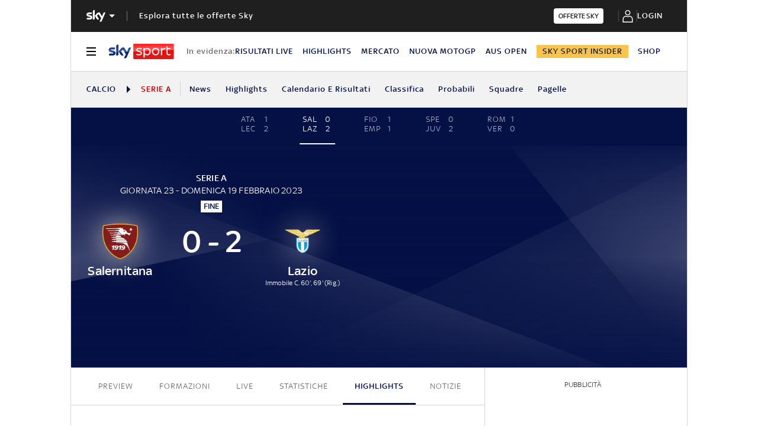

--- FILE ---
content_type: text/html; charset=UTF-8
request_url: https://sport.sky.it/calcio/serie-a/partite/2022/giornata-23/salernitana-lazio.include-body
body_size: 1026
content:




    
        <style>
            .ftbl__article-builder-content--h1,
            .ftbl__article-builder-content--h2 {
                padding-top: 2.22222rem;
                padding-bottom: 1.11111rem;
            }
        </style>
        <ld-lmp-match-preview-article live='true' model='{"template":"\n<h1 class=&apos;ftbl__article-builder-content--h1&apos;><% teamHome %>–<% teamAway %>: come seguire la partita.</h1>\nSegui live la partita di <% competition %>  <% teamHomeWithLink %>-<% teamAwayWithLink %> su <b>skysport.it</b>.<br> \nLe probabili formazioni, tutte le news per arrivare preparato al meglio al match e tutti gli aggiornamenti \nin diretta live dell’incontro che si giocherà <% venueTextPrefix %> <b> <% venue %> <% dayMonthYear %></b> alle ore <b><% hours %></b>.\n<br>\n<hr class=&apos;ftbl__article-builder-content--hr&apos; />\nIn attesa della partita puoi scoprire il mondo dedicato a <% teamHomeWithLink %> e <% teamAwayWithLink %> e su <b>skysport.it.</b><br>\n<br>\nVuoi rivedere tutti i numeri o leggere le ultime news di <% competition %>?<br>\n- <% homeNewsCompetitionLink %><br>\n- <% calendarLink %><br>\n- <% rankingLink %><br>\n- <% resultsLink %><br>\n<h2 class=&apos;ftbl__article-builder-content--h2&apos;>Riepilogo partita: date e orari.</h2>\nPartita: <% teamHomeWithLink %>–<% teamAwayWithLink %><br>\nCampionato: <% competition %><br>\nData: <b><% dayMonthYear %></b><br>\nOrario calcio d’inizio: <b><% hours %></b><br>\n<% venueRowPrefix %> <b><% venue %></b>","elements":{"teamHome":{"text":"Salernitana"},"teamAway":{"text":"Lazio"},"teamHomeWithLink":{"text":"Salernitana","link":"https://sport.sky.it/calcio/squadre/salernitana/news"},"teamAwayWithLink":{"text":"Lazio","link":"https://sport.sky.it/calcio/squadre/lazio/news"},"coachTeamHome":{"text":"Carvalho de Sousa P."},"coachTeamAway":{"text":"Sarri M."},"competition":{"text":"Serie A"},"venue":{"text":"Arechi"},"venueRowPrefix":{"text":"Stadio:"},"venueTextPrefix":{"text":"allo stadio"},"homeNewsCompetitionLink":{"text":"Ultime news","link":"https://sport.sky.it/calcio/serie-a"},"calendarLink":{"text":"Calendario","link":"https://sport.sky.it/calcio/serie-a/calendario"},"rankingLink":{"text":"Classifiche","link":"https://sport.sky.it/calcio/serie-a/classifica"},"resultsLink":{"text":"Risultati","link":"https://sport.sky.it/calcio/serie-a/risultati"},"dayMonthYear":{"text":"domenica 19 febbraio 2023"},"hours":{"text":"15:00"}}}' query='{"configurationName":"football-lmp-preview-text","matchId":"2302667","live":true}' scgsVersion='6a4ac39'><article class="ftbl__article-builder"><div class="ftbl__article-builder-content">
<h1 class='ftbl__article-builder-content--h1'>Salernitana–Lazio: come seguire la partita.</h1>
Segui live la partita di Serie A  <a href="https://sport.sky.it/calcio/squadre/salernitana/news" class="ftbl__article-builder-content--a">Salernitana</a>-<a href="https://sport.sky.it/calcio/squadre/lazio/news" class="ftbl__article-builder-content--a">Lazio</a> su <b>skysport.it</b>.<br> 
Le probabili formazioni, tutte le news per arrivare preparato al meglio al match e tutti gli aggiornamenti 
in diretta live dell’incontro che si giocherà allo stadio <b> Arechi domenica 19 febbraio 2023</b> alle ore <b>15:00</b>.
<br>
<hr class='ftbl__article-builder-content--hr' />
In attesa della partita puoi scoprire il mondo dedicato a <a href="https://sport.sky.it/calcio/squadre/salernitana/news" class="ftbl__article-builder-content--a">Salernitana</a> e <a href="https://sport.sky.it/calcio/squadre/lazio/news" class="ftbl__article-builder-content--a">Lazio</a> e su <b>skysport.it.</b><br>
<br>
Vuoi rivedere tutti i numeri o leggere le ultime news di Serie A?<br>
- <a href="https://sport.sky.it/calcio/serie-a" class="ftbl__article-builder-content--a">Ultime news</a><br>
- <a href="https://sport.sky.it/calcio/serie-a/calendario" class="ftbl__article-builder-content--a">Calendario</a><br>
- <a href="https://sport.sky.it/calcio/serie-a/classifica" class="ftbl__article-builder-content--a">Classifiche</a><br>
- <a href="https://sport.sky.it/calcio/serie-a/risultati" class="ftbl__article-builder-content--a">Risultati</a><br>
<h2 class='ftbl__article-builder-content--h2'>Riepilogo partita: date e orari.</h2>
Partita: <a href="https://sport.sky.it/calcio/squadre/salernitana/news" class="ftbl__article-builder-content--a">Salernitana</a>–<a href="https://sport.sky.it/calcio/squadre/lazio/news" class="ftbl__article-builder-content--a">Lazio</a><br>
Campionato: Serie A<br>
Data: <b>domenica 19 febbraio 2023</b><br>
Orario calcio d’inizio: <b>15:00</b><br>
Stadio: <b>Arechi</b></div></article></ld-lmp-match-preview-article>
    
    








--- FILE ---
content_type: text/html; charset=UTF-8
request_url: https://sport.sky.it/calcio/serie-a/partite/2022/giornata-23/salernitana-lazio/formazioni.include-body
body_size: 7710
content:



    
    
    
        <!-- Widget name: football-lmp-lineup, inclusion path: /football/lmp-lineup/2302667/widget.html -->
        <ld-lmp-match-lineups-fields-widget live='true' model='{"matchFormations":{"createdAt":"2023-11-02T11:20:29.179Z","away":{"substitution":[{"playerIdOut":"148215","minutes":77,"playerIdIn":"212851"},{"playerIdOut":"49579","minutes":78,"playerIdIn":"508475"},{"playerIdOut":"59046","minutes":86,"playerIdIn":"466149"}],"topPlayerId":"59046","playerList":{"startingLineup":[{"jerseyNum":94,"photoUrl":"https://static.sky.it/images/skysport/it/calcio/giocatori/player_photo_151923.png.transform/original/1698922800000/img.jpg","role":"Goalkeeper","surname":"Provedel","name":"Ivan","formationPlace":"1","id":"151923","fullname":"Provedel I."},{"jerseyNum":77,"photoUrl":"https://static.sky.it/images/skysport/it/calcio/giocatori/player_photo_169107.png.transform/original/1698922800000/img.jpg","role":"Defender","surname":"Marusic","name":"Adam","formationPlace":"2","id":"169107","fullname":"Marusic A."},{"jerseyNum":15,"photoUrl":"https://static.sky.it/images/skysport/it/calcio/giocatori/player_photo_244453.png.transform/original/1698922800000/img.jpg","role":"Defender","surname":"Casale","name":"Nicolò","formationPlace":"5","id":"244453","fullname":"Casale N."},{"jerseyNum":4,"photoUrl":"https://static.sky.it/images/skysport/it/calcio/giocatori/player_photo_106461.png.transform/original/1698922800000/img.jpg","role":"Defender","surname":"Gabarrón Gil","name":"Patricio","formationPlace":"6","id":"106461","fullname":"Patric"},{"jerseyNum":23,"photoUrl":"https://static.sky.it/images/skysport/it/calcio/giocatori/player_photo_107363.png.transform/original/1698922800000/img.jpg","role":"Defender","surname":"Hysaj","name":"Elseid","formationPlace":"3","id":"107363","fullname":"Hysaj E."},{"jerseyNum":5,"photoUrl":"https://static.sky.it/images/skysport/it/calcio/giocatori/player_photo_148215.png.transform/original/1698922800000/img.jpg","role":"Midfielder","surname":"Vecino","name":"Matías","formationPlace":"7","id":"148215","fullname":"Vecino M."},{"jerseyNum":32,"photoUrl":"https://static.sky.it/images/skysport/it/calcio/giocatori/player_photo_130963.png.transform/original/1698922800000/img.jpg","role":"Midfielder","surname":"Cataldi","name":"Danilo","formationPlace":"4","id":"130963","fullname":"Cataldi D."},{"jerseyNum":10,"photoUrl":"https://static.sky.it/images/skysport/it/calcio/giocatori/player_photo_82451.png.transform/original/1698922800000/img.jpg","role":"Midfielder","surname":"Romero Alconchel","name":"Luis Alberto","formationPlace":"8","id":"82451","fullname":"Luis Alberto"},{"jerseyNum":7,"photoUrl":"https://static.sky.it/images/skysport/it/calcio/giocatori/player_photo_101537.png.transform/original/1698922800000/img.jpg","role":"Midfielder","surname":"Pereira Gomes","name":"Felipe Anderson","formationPlace":"10","id":"101537","fullname":"Felipe Anderson"},{"jerseyNum":17,"photoUrl":"https://static.sky.it/images/skysport/it/calcio/giocatori/player_photo_59046.png.transform/original/1698922800000/img.jpg","role":"Forward","surname":"Immobile","name":"Ciro","formationPlace":"9","id":"59046","fullname":"Immobile C."},{"jerseyNum":9,"photoUrl":"https://static.sky.it/images/skysport/it/calcio/giocatori/player_photo_49579.png.transform/original/1698922800000/img.jpg","role":"Forward","surname":"Rodríguez Ledesma","name":"Pedro","formationPlace":"11","id":"49579","fullname":"Pedro"}],"manager":{"role":"Manager","surname":"Sarri","name":"Maurizio","id":"37673","fullname":"Sarri M."},"substitutes":[{"jerseyNum":3,"photoUrl":"https://static.sky.it/images/skysport/it/calcio/giocatori/player_photo_215981.png.transform/original/1698922800000/img.jpg","role":"Defender","surname":"Pellegrini","name":"Luca","formationPlace":null,"id":"215981","fullname":"Pellegrini L."},{"jerseyNum":1,"photoUrl":"https://static.sky.it/images/skysport/it/calcio/giocatori/player_photo_222628.png.transform/original/1698922800000/img.jpg","role":"Goalkeeper","surname":"Arantes Maximiano","name":"Luís Manuel","formationPlace":null,"id":"222628","fullname":"Luís Maximiano"},{"jerseyNum":18,"photoUrl":"https://static.sky.it/images/skysport/it/calcio/giocatori/player_photo_508475.png.transform/original/1698922800000/img.jpg","role":"Midfielder","surname":"Romero","name":"Luka","formationPlace":null,"id":"508475","fullname":"Romero L."},{"jerseyNum":29,"photoUrl":"https://static.sky.it/images/skysport/it/calcio/giocatori/player_photo_156323.png.transform/original/1698922800000/img.jpg","role":"Midfielder","surname":"Lazzari","name":"Manuel","formationPlace":null,"id":"156323","fullname":"Lazzari M."},{"jerseyNum":6,"photoUrl":"https://static.sky.it/images/skysport/it/calcio/giocatori/player_photo_226784.png.transform/original/1698922800000/img.jpg","role":"Midfielder","surname":"Silva Santos","name":"Marcos Antônio","formationPlace":null,"id":"226784","fullname":"Marcos Antônio"},{"jerseyNum":34,"photoUrl":"https://static.sky.it/images/skysport/it/calcio/giocatori/player_photo_466064.png.transform/original/1698922800000/img.jpg","role":"Defender","surname":"Gila","name":"Mario","formationPlace":null,"id":"466064","fullname":"Gila M."},{"jerseyNum":31,"photoUrl":"https://static.sky.it/images/skysport/it/calcio/giocatori/player_photo_212633.png.transform/original/1698922800000/img.jpg","role":"Goalkeeper","surname":"Adamonis","name":"Marius","formationPlace":null,"id":"212633","fullname":"Adamonis M."},{"jerseyNum":11,"photoUrl":"https://static.sky.it/images/skysport/it/calcio/giocatori/player_photo_466149.png.transform/original/1698922800000/img.jpg","role":"Forward","surname":"Cancellieri","name":"Matteo","formationPlace":null,"id":"466149","fullname":"Cancellieri M."},{"jerseyNum":96,"photoUrl":"https://static.sky.it/images/skysport/it/calcio/giocatori/player_photo_184661.png.transform/original/1698922800000/img.jpg","role":"Midfielder","surname":"Fares","name":"Mohamed","formationPlace":null,"id":"184661","fullname":"Fares M."},{"jerseyNum":21,"photoUrl":"https://static.sky.it/images/skysport/it/calcio/giocatori/player_photo_180793.png.transform/original/1698922800000/img.jpg","role":"Midfielder","surname":"Milinkovic-Savic","name":"Sergej","formationPlace":null,"id":"180793","fullname":"Milinkovic-Savic S."},{"jerseyNum":88,"photoUrl":"https://static.sky.it/images/skysport/it/calcio/giocatori/player_photo_212851.png.transform/original/1698922800000/img.jpg","role":"Midfielder","surname":"Basic","name":"Toma","formationPlace":null,"id":"212851","fullname":"Basic T."}]},"name":"Lazio","scorersCards":[{"minutes":44,"id":"148215","type":"YELLOW"}],"id":"129","formation":"433","logoUrl":"https://static.sky.it/images/skysport/it/calcio/squadre/team_logo_129.png.transform/original/1698922800000/img.jpg","goals":[{"minutes":60,"id":"59046","type":"GOAL"},{"minutes":69,"id":"59046","type":"PENALTY"}]},"__typename":"LmpLineup","referees":[{"surname":"Abisso","name":"Rosario","id":"42806","fullname":"Abisso R."}],"matchId":"2302667","home":{"substitution":[{"playerIdOut":"111285","minutes":45,"playerIdIn":"432896"},{"playerIdOut":"161932","minutes":59,"playerIdIn":"199637"},{"playerIdOut":"465637","minutes":75,"playerIdIn":"483988"},{"playerIdOut":"185065","minutes":75,"playerIdIn":"223095"},{"playerIdOut":"120127","minutes":76,"playerIdIn":"197017"}],"topPlayerId":null,"playerList":{"startingLineup":[{"jerseyNum":33,"photoUrl":"https://static.sky.it/images/skysport/it/calcio/giocatori/player_photo_59326.png.transform/original/1698922800000/img.jpg","role":"Goalkeeper","surname":"Sepe","name":"Luigi","formationPlace":"1","id":"59326","fullname":"Sepe L."},{"jerseyNum":2,"photoUrl":"https://static.sky.it/images/skysport/it/calcio/giocatori/player_photo_231058.png.transform/original/1698922800000/img.jpg","role":"Defender","surname":"Bronn","name":"Dylan","formationPlace":"6","id":"231058","fullname":"Bronn D."},{"jerseyNum":5,"photoUrl":"https://static.sky.it/images/skysport/it/calcio/giocatori/player_photo_437925.png.transform/original/1698922800000/img.jpg","role":"Defender","surname":"Daniliuc","name":"Flavius","formationPlace":"5","id":"437925","fullname":"Daniliuc F."},{"jerseyNum":98,"photoUrl":"https://static.sky.it/images/skysport/it/calcio/giocatori/player_photo_465637.png.transform/original/1698922800000/img.jpg","role":"Defender","surname":"Pirola","name":"Lorenzo","formationPlace":"4","id":"465637","fullname":"Pirola L."},{"jerseyNum":87,"photoUrl":"https://static.sky.it/images/skysport/it/calcio/giocatori/player_photo_45156.png.transform/original/1698922800000/img.jpg","role":"Midfielder","surname":"Candreva","name":"Antonio","formationPlace":"2","id":"45156","fullname":"Candreva A."},{"jerseyNum":18,"photoUrl":"https://static.sky.it/images/skysport/it/calcio/giocatori/player_photo_215047.png.transform/original/1698922800000/img.jpg","role":"Midfielder","surname":"Coulibaly","name":"Lassana","formationPlace":"7","id":"215047","fullname":"Coulibaly L."},{"jerseyNum":22,"photoUrl":"https://static.sky.it/images/skysport/it/calcio/giocatori/player_photo_120127.png.transform/original/1698922800000/img.jpg","role":"Midfielder","surname":"Crnigoj","name":"Domen","formationPlace":"8","id":"120127","fullname":"Crnigoj D."},{"jerseyNum":3,"photoUrl":"https://static.sky.it/images/skysport/it/calcio/giocatori/player_photo_458681.png.transform/original/1698922800000/img.jpg","role":"Defender","surname":"Bradaric","name":"Domagoj","formationPlace":"3","id":"458681","fullname":"Bradaric D."},{"jerseyNum":9,"photoUrl":"https://static.sky.it/images/skysport/it/calcio/giocatori/player_photo_161932.png.transform/original/1698922800000/img.jpg","role":"Forward","surname":"Bonazzoli","name":"Federico","formationPlace":"10","id":"161932","fullname":"Bonazzoli F."},{"jerseyNum":10,"photoUrl":"https://static.sky.it/images/skysport/it/calcio/giocatori/player_photo_111285.png.transform/original/1698922800000/img.jpg","role":"Midfielder","surname":"Vilhena","name":"Tonny","formationPlace":"11","id":"111285","fullname":"Vilhena T."},{"jerseyNum":99,"photoUrl":"https://static.sky.it/images/skysport/it/calcio/giocatori/player_photo_185065.png.transform/original/1698922800000/img.jpg","role":"Forward","surname":"Piatek","name":"Krzysztof","formationPlace":"9","id":"185065","fullname":"Piatek K."}],"manager":{"role":"Manager","surname":"Carvalho de Sousa","name":"Paulo Manuel","id":"38193","fullname":"Carvalho de Sousa P."},"substitutes":[{"jerseyNum":39,"photoUrl":"https://static.sky.it/images/skysport/it/calcio/giocatori/player_photo_566409.png.transform/original/1698922800000/img.jpg","role":"Midfielder","surname":"Iervolino","name":"Antonio","formationPlace":null,"id":"566409","fullname":"Iervolino A."},{"jerseyNum":14,"photoUrl":"https://static.sky.it/images/skysport/it/calcio/giocatori/player_photo_432896.png.transform/original/1698922800000/img.jpg","role":"Forward","surname":"Valencia","name":"Diego","formationPlace":null,"id":"432896","fullname":"Valencia D."},{"jerseyNum":8,"photoUrl":"https://static.sky.it/images/skysport/it/calcio/giocatori/player_photo_219497.png.transform/original/1698922800000/img.jpg","role":"Midfielder","surname":"Bohinen","name":"Emil","formationPlace":null,"id":"219497","fullname":"Bohinen E."},{"jerseyNum":11,"photoUrl":"https://static.sky.it/images/skysport/it/calcio/giocatori/player_photo_223095.png.transform/original/1698922800000/img.jpg","role":"Forward","surname":"Botheim","name":"Erik","formationPlace":null,"id":"223095","fullname":"Botheim E."},{"jerseyNum":20,"photoUrl":"https://static.sky.it/images/skysport/it/calcio/giocatori/player_photo_199637.png.transform/original/1698922800000/img.jpg","role":"Midfielder","surname":"Kastanos","name":"Grigoris","formationPlace":null,"id":"199637","fullname":"Kastanos G."},{"jerseyNum":13,"photoUrl":"https://static.sky.it/images/skysport/it/calcio/giocatori/player_photo_33376.png.transform/original/1698922800000/img.jpg","role":"Goalkeeper","surname":"Ochoa","name":"Guillermo","formationPlace":null,"id":"33376","fullname":"Ochoa G."},{"jerseyNum":41,"photoUrl":"https://static.sky.it/images/skysport/it/calcio/giocatori/player_photo_437784.png.transform/original/1698922800000/img.jpg","role":"Midfielder","surname":"Nicolussi Caviglia","name":"Hans","formationPlace":null,"id":"437784","fullname":"Nicolussi Caviglia H."},{"jerseyNum":6,"photoUrl":"https://static.sky.it/images/skysport/it/calcio/giocatori/player_photo_197017.png.transform/original/1698922800000/img.jpg","role":"Midfielder","surname":"Sambia","name":"Junior","formationPlace":null,"id":"197017","fullname":"Sambia J."},{"jerseyNum":66,"photoUrl":"https://static.sky.it/images/skysport/it/calcio/giocatori/player_photo_483988.png.transform/original/1698922800000/img.jpg","role":"Defender","surname":"Lovato","name":"Matteo","formationPlace":null,"id":"483988","fullname":"Lovato M."},{"jerseyNum":23,"photoUrl":"https://static.sky.it/images/skysport/it/calcio/giocatori/player_photo_108732.png.transform/original/1698922800000/img.jpg","role":"Defender","surname":"Gyömbér","name":"Norbert","formationPlace":null,"id":"108732","fullname":"Gyömbér N."},{"jerseyNum":1,"photoUrl":"https://static.sky.it/images/skysport/it/calcio/giocatori/player_photo_40670.png.transform/original/1698922800000/img.jpg","role":"Goalkeeper","surname":"Fiorillo","name":"Vincenzo","formationPlace":null,"id":"40670","fullname":"Fiorillo V."}]},"name":"Salernitana","scorersCards":[{"minutes":55,"id":"465637","type":"YELLOW"},{"minutes":83,"id":"432896","type":"YELLOW"},{"minutes":88,"id":"231058","type":"YELLOW"},{"minutes":88,"id":"231058","type":"RED"},{"minutes":91,"id":"437925","type":"YELLOW"}],"id":"1025","formation":"3421","logoUrl":"https://static.sky.it/images/skysport/it/calcio/squadre/team_logo_1025.png.transform/original/1698922800000/img.jpg","goals":[]},"status":"FullTime","updatedAt":"2023-11-02T11:20:29.179Z","trackingData":{"intcmp":"skysport_sportsdata_lmp_new_lineup"}},"matchFormationsFields":{"home":{"formation":"3421","players":[{"formationPlace":"KEEPER","fullName":"Sepe L.","jerseyNumber":33,"imageUrl":"https://static.sky.it/images/skysport/it/calcio/giocatori/player_photo_59326.png.transform/original/1698922800000/img.jpg"},{"formationPlace":"CENTRE_BACK_RIGHT","fullName":"Bronn D.","jerseyNumber":2,"imageUrl":"https://static.sky.it/images/skysport/it/calcio/giocatori/player_photo_231058.png.transform/original/1698922800000/img.jpg"},{"formationPlace":"CENTRE_BACK","fullName":"Daniliuc F.","jerseyNumber":5,"imageUrl":"https://static.sky.it/images/skysport/it/calcio/giocatori/player_photo_437925.png.transform/original/1698922800000/img.jpg"},{"formationPlace":"CENTRE_BACK_LEFT","fullName":"Pirola L.","jerseyNumber":98,"imageUrl":"https://static.sky.it/images/skysport/it/calcio/giocatori/player_photo_465637.png.transform/original/1698922800000/img.jpg"},{"formationPlace":"WING_BACK_RIGHT","fullName":"Candreva A.","jerseyNumber":87,"imageUrl":"https://static.sky.it/images/skysport/it/calcio/giocatori/player_photo_45156.png.transform/original/1698922800000/img.jpg"},{"formationPlace":"DEFENSIVE_MIDFIELD_RIGHT","fullName":"Coulibaly L.","jerseyNumber":18,"imageUrl":"https://static.sky.it/images/skysport/it/calcio/giocatori/player_photo_215047.png.transform/original/1698922800000/img.jpg"},{"formationPlace":"DEFENSIVE_MIDFIELD_LEFT","fullName":"Crnigoj D.","jerseyNumber":22,"imageUrl":"https://static.sky.it/images/skysport/it/calcio/giocatori/player_photo_120127.png.transform/original/1698922800000/img.jpg"},{"formationPlace":"WING_BACK_LEFT","fullName":"Bradaric D.","jerseyNumber":3,"imageUrl":"https://static.sky.it/images/skysport/it/calcio/giocatori/player_photo_458681.png.transform/original/1698922800000/img.jpg"},{"formationPlace":"OFFENSIVE_MIDFIELD_RIGHT","fullName":"Bonazzoli F.","jerseyNumber":9,"imageUrl":"https://static.sky.it/images/skysport/it/calcio/giocatori/player_photo_161932.png.transform/original/1698922800000/img.jpg"},{"formationPlace":"OFFENSIVE_MIDFIELD_LEFT","fullName":"Vilhena T.","jerseyNumber":10,"imageUrl":"https://static.sky.it/images/skysport/it/calcio/giocatori/player_photo_111285.png.transform/original/1698922800000/img.jpg"},{"formationPlace":"CENTRE_FORWARD","fullName":"Piatek K.","jerseyNumber":99,"imageUrl":"https://static.sky.it/images/skysport/it/calcio/giocatori/player_photo_185065.png.transform/original/1698922800000/img.jpg"}],"hasImage":false},"away":{"formation":"433","players":[{"formationPlace":"KEEPER","fullName":"Provedel I.","jerseyNumber":94,"imageUrl":"https://static.sky.it/images/skysport/it/calcio/giocatori/player_photo_151923.png.transform/original/1698922800000/img.jpg"},{"formationPlace":"FULL_BACK_RIGHT","fullName":"Marusic A.","jerseyNumber":77,"imageUrl":"https://static.sky.it/images/skysport/it/calcio/giocatori/player_photo_169107.png.transform/original/1698922800000/img.jpg"},{"formationPlace":"CENTRE_BACK_RIGHT","fullName":"Casale N.","jerseyNumber":15,"imageUrl":"https://static.sky.it/images/skysport/it/calcio/giocatori/player_photo_244453.png.transform/original/1698922800000/img.jpg"},{"formationPlace":"CENTRE_BACK_LEFT","fullName":"Patric","jerseyNumber":4,"imageUrl":"https://static.sky.it/images/skysport/it/calcio/giocatori/player_photo_106461.png.transform/original/1698922800000/img.jpg"},{"formationPlace":"FULL_BACK_LEFT","fullName":"Hysaj E.","jerseyNumber":23,"imageUrl":"https://static.sky.it/images/skysport/it/calcio/giocatori/player_photo_107363.png.transform/original/1698922800000/img.jpg"},{"formationPlace":"CENTRE_MIDFIELD_RIGHT","fullName":"Vecino M.","jerseyNumber":5,"imageUrl":"https://static.sky.it/images/skysport/it/calcio/giocatori/player_photo_148215.png.transform/original/1698922800000/img.jpg"},{"formationPlace":"CENTRE_MIDFIELD","fullName":"Cataldi D.","jerseyNumber":32,"imageUrl":"https://static.sky.it/images/skysport/it/calcio/giocatori/player_photo_130963.png.transform/original/1698922800000/img.jpg"},{"formationPlace":"CENTRE_MIDFIELD_LEFT","fullName":"Luis Alberto","jerseyNumber":10,"imageUrl":"https://static.sky.it/images/skysport/it/calcio/giocatori/player_photo_82451.png.transform/original/1698922800000/img.jpg"},{"formationPlace":"WINGER_RIGHT","fullName":"Felipe Anderson","jerseyNumber":7,"imageUrl":"https://static.sky.it/images/skysport/it/calcio/giocatori/player_photo_101537.png.transform/original/1698922800000/img.jpg"},{"formationPlace":"CENTRE_FORWARD","fullName":"Immobile C.","jerseyNumber":17,"imageUrl":"https://static.sky.it/images/skysport/it/calcio/giocatori/player_photo_59046.png.transform/original/1698922800000/img.jpg"},{"formationPlace":"WINGER_LEFT","fullName":"Pedro","jerseyNumber":9,"imageUrl":"https://static.sky.it/images/skysport/it/calcio/giocatori/player_photo_49579.png.transform/original/1698922800000/img.jpg"}],"hasImage":false}}}' query='{"configurationName":"football-lmp-lineup","matchId":"2302667","live":true,"isEmptyWidget":false}' scgsVersion='6a4ac39'><aside class="ftbl__match-startup-formations"><h2 class="ftbl__text ftbl__text--h2 ftbl__text--color-blue ftbl__text--font-size-32--34 ftbl__text--weight-500 ftbl__match-title">Salernitana–Lazio, le formazioni ufficiali</h2><div class="ftbl__match-startup-formation"><div class="ftbl__team-header ftbl__team-header__home"><span class="ftbl__team ftbl__team--icon-left ftbl__team--icon-dark"><span class="ftbl__team__icon-wrapper ftbl__team__icon-wrapper--size-30"><img src="https://static.sky.it/images/skysport/it/calcio/squadre/team_logo_1025.png.transform/original/1698922800000/img.jpg" aria-hidden="true" class="ftbl__team__icon ftbl__team__icon--size-30" loading="lazy" data-placeholder="https://static.sky.it/images/skysport/configurations/placeholders/football/team-logo.png"/></span> <span class="ftbl__text ftbl__text--span ftbl__text--color-inherit ftbl__text--font-size-18--22 ftbl__text--weight-500 ftbl__team__name ftbl__team__name--left ftbl__team__name--ellipsis">Salernitana</span></span><span class="ftbl__team-formation"><span class="ftbl__text ftbl__text--span ftbl__text--color-inherit ftbl__text--font-size-18--22 ftbl__text--weight-500 ftbl__team-formation-number">3-4-2-1</span></span></div><div class="ftbl__match-formations-wrapper"><div class="ftbl__match-formation-field--dynamic"><div class="ftbl__match-formation-players-container"><div style="top:5%;left:50%" class="ftbl__match-formation-player-in-field" data-formationplace="KEEPER"><div class="ftbl__player-formation-place-icon ftbl__player-formation-place-icon--dynamic"><div class="ftbl__player-formation-place-icon-shape ftbl__player-formation-place-icon-shape--circled"><span class="ftbl__text ftbl__text--span ftbl__text--color-blue ftbl__text--font-size-12--14 ftbl__text--weight-500 ftbl__player-formation-place-icon-number">33</span></div><p class="ftbl__text ftbl__text--p ftbl__text--color-light ftbl__text--font-size-12--14 ftbl__text--weight-500 ftbl__player-formation-place-icon-name">Sepe L.</p></div></div><div style="top:25%;left:25%" class="ftbl__match-formation-player-in-field" data-formationplace="CENTRE_BACK_RIGHT"><div class="ftbl__player-formation-place-icon ftbl__player-formation-place-icon--dynamic"><div class="ftbl__player-formation-place-icon-shape ftbl__player-formation-place-icon-shape--circled"><span class="ftbl__text ftbl__text--span ftbl__text--color-blue ftbl__text--font-size-12--14 ftbl__text--weight-500 ftbl__player-formation-place-icon-number">2</span></div><p class="ftbl__text ftbl__text--p ftbl__text--color-light ftbl__text--font-size-12--14 ftbl__text--weight-500 ftbl__player-formation-place-icon-name">Bronn D.</p></div></div><div style="top:25%;left:50%" class="ftbl__match-formation-player-in-field" data-formationplace="CENTRE_BACK"><div class="ftbl__player-formation-place-icon ftbl__player-formation-place-icon--dynamic"><div class="ftbl__player-formation-place-icon-shape ftbl__player-formation-place-icon-shape--circled"><span class="ftbl__text ftbl__text--span ftbl__text--color-blue ftbl__text--font-size-12--14 ftbl__text--weight-500 ftbl__player-formation-place-icon-number">5</span></div><p class="ftbl__text ftbl__text--p ftbl__text--color-light ftbl__text--font-size-12--14 ftbl__text--weight-500 ftbl__player-formation-place-icon-name">Daniliuc F.</p></div></div><div style="top:25%;left:75%" class="ftbl__match-formation-player-in-field" data-formationplace="CENTRE_BACK_LEFT"><div class="ftbl__player-formation-place-icon ftbl__player-formation-place-icon--dynamic"><div class="ftbl__player-formation-place-icon-shape ftbl__player-formation-place-icon-shape--circled"><span class="ftbl__text ftbl__text--span ftbl__text--color-blue ftbl__text--font-size-12--14 ftbl__text--weight-500 ftbl__player-formation-place-icon-number">98</span></div><p class="ftbl__text ftbl__text--p ftbl__text--color-light ftbl__text--font-size-12--14 ftbl__text--weight-500 ftbl__player-formation-place-icon-name">Pirola L.</p></div></div><div style="top:42%;left:15%" class="ftbl__match-formation-player-in-field" data-formationplace="WING_BACK_RIGHT"><div class="ftbl__player-formation-place-icon ftbl__player-formation-place-icon--dynamic"><div class="ftbl__player-formation-place-icon-shape ftbl__player-formation-place-icon-shape--circled"><span class="ftbl__text ftbl__text--span ftbl__text--color-blue ftbl__text--font-size-12--14 ftbl__text--weight-500 ftbl__player-formation-place-icon-number">87</span></div><p class="ftbl__text ftbl__text--p ftbl__text--color-light ftbl__text--font-size-12--14 ftbl__text--weight-500 ftbl__player-formation-place-icon-name">Candreva A.</p></div></div><div style="top:42%;left:38%" class="ftbl__match-formation-player-in-field" data-formationplace="DEFENSIVE_MIDFIELD_RIGHT"><div class="ftbl__player-formation-place-icon ftbl__player-formation-place-icon--dynamic"><div class="ftbl__player-formation-place-icon-shape ftbl__player-formation-place-icon-shape--circled"><span class="ftbl__text ftbl__text--span ftbl__text--color-blue ftbl__text--font-size-12--14 ftbl__text--weight-500 ftbl__player-formation-place-icon-number">18</span></div><p class="ftbl__text ftbl__text--p ftbl__text--color-light ftbl__text--font-size-12--14 ftbl__text--weight-500 ftbl__player-formation-place-icon-name">Coulibaly L.</p></div></div><div style="top:42%;left:62%" class="ftbl__match-formation-player-in-field" data-formationplace="DEFENSIVE_MIDFIELD_LEFT"><div class="ftbl__player-formation-place-icon ftbl__player-formation-place-icon--dynamic"><div class="ftbl__player-formation-place-icon-shape ftbl__player-formation-place-icon-shape--circled"><span class="ftbl__text ftbl__text--span ftbl__text--color-blue ftbl__text--font-size-12--14 ftbl__text--weight-500 ftbl__player-formation-place-icon-number">22</span></div><p class="ftbl__text ftbl__text--p ftbl__text--color-light ftbl__text--font-size-12--14 ftbl__text--weight-500 ftbl__player-formation-place-icon-name">Crnigoj D.</p></div></div><div style="top:42%;left:85%" class="ftbl__match-formation-player-in-field" data-formationplace="WING_BACK_LEFT"><div class="ftbl__player-formation-place-icon ftbl__player-formation-place-icon--dynamic"><div class="ftbl__player-formation-place-icon-shape ftbl__player-formation-place-icon-shape--circled"><span class="ftbl__text ftbl__text--span ftbl__text--color-blue ftbl__text--font-size-12--14 ftbl__text--weight-500 ftbl__player-formation-place-icon-number">3</span></div><p class="ftbl__text ftbl__text--p ftbl__text--color-light ftbl__text--font-size-12--14 ftbl__text--weight-500 ftbl__player-formation-place-icon-name">Bradaric D.</p></div></div><div style="top:59%;left:62%" class="ftbl__match-formation-player-in-field" data-formationplace="OFFENSIVE_MIDFIELD_LEFT"><div class="ftbl__player-formation-place-icon ftbl__player-formation-place-icon--dynamic"><div class="ftbl__player-formation-place-icon-shape ftbl__player-formation-place-icon-shape--circled"><span class="ftbl__text ftbl__text--span ftbl__text--color-blue ftbl__text--font-size-12--14 ftbl__text--weight-500 ftbl__player-formation-place-icon-number">10</span></div><p class="ftbl__text ftbl__text--p ftbl__text--color-light ftbl__text--font-size-12--14 ftbl__text--weight-500 ftbl__player-formation-place-icon-name">Vilhena T.</p></div></div><div style="top:59%;left:38%" class="ftbl__match-formation-player-in-field" data-formationplace="OFFENSIVE_MIDFIELD_RIGHT"><div class="ftbl__player-formation-place-icon ftbl__player-formation-place-icon--dynamic"><div class="ftbl__player-formation-place-icon-shape ftbl__player-formation-place-icon-shape--circled"><span class="ftbl__text ftbl__text--span ftbl__text--color-blue ftbl__text--font-size-12--14 ftbl__text--weight-500 ftbl__player-formation-place-icon-number">9</span></div><p class="ftbl__text ftbl__text--p ftbl__text--color-light ftbl__text--font-size-12--14 ftbl__text--weight-500 ftbl__player-formation-place-icon-name">Bonazzoli F.</p></div></div><div style="top:76%;left:50%" class="ftbl__match-formation-player-in-field" data-formationplace="CENTRE_FORWARD"><div class="ftbl__player-formation-place-icon ftbl__player-formation-place-icon--dynamic"><div class="ftbl__player-formation-place-icon-shape ftbl__player-formation-place-icon-shape--circled"><span class="ftbl__text ftbl__text--span ftbl__text--color-blue ftbl__text--font-size-12--14 ftbl__text--weight-500 ftbl__player-formation-place-icon-number">99</span></div><p class="ftbl__text ftbl__text--p ftbl__text--color-light ftbl__text--font-size-12--14 ftbl__text--weight-500 ftbl__player-formation-place-icon-name">Piatek K.</p></div></div></div></div><div class="ftbl__match-formations"><table class="ftbl__report-tabs-panel" data-panels="true"><tbody class="ftbl__report-tabs-panel__body"><tr class="ftbl__report-tabs-panel__header"><td colSpan="11" class="ftbl__report-tabs-panel__header-td">Titolari</td></tr><tr class="ftbl__report-tabs-panel__col ftbl__report-tabs-panel__col--full" data-panel-left="true"><td class="ftbl__report-tabs-panel__td ftbl__report-tabs-panel__td--full"><div class="ftbl__match-formation-player"><span class="ftbl__text ftbl__text--span ftbl__text--color-blue ftbl__text--font-size-16--14 ftbl__text--weight-500 ftbl__match-formation-player--jerseyNum">33</span><span class="ftbl__text ftbl__text--span ftbl__text--color-dark ftbl__text--font-size-16--14 ftbl__match-formation-player--name">Sepe L.</span><span class="ftbl__match-formation-player--icons-wrapper"></span></div></td><td class="ftbl__report-tabs-panel__td ftbl__report-tabs-panel__td--full"><div class="ftbl__match-formation-player"><span class="ftbl__text ftbl__text--span ftbl__text--color-blue ftbl__text--font-size-16--14 ftbl__text--weight-500 ftbl__match-formation-player--jerseyNum">2</span><span class="ftbl__text ftbl__text--span ftbl__text--color-dark ftbl__text--font-size-16--14 ftbl__match-formation-player--name">Bronn D.</span><span class="ftbl__match-formation-player--icons-wrapper"><i class="ftbl__icon ftbl__icon--c-inherit ftbl__icon--xsmall"><svg viewBox="0 0 26 26" xmlns="http://www.w3.org/2000/svg"><rect width="11.755" height="15.673" x=".122" y=".735" fill="#FFBC00" stroke="#051045" rx="1" transform="translate(7 5)"></rect></svg></i><i class="ftbl__icon ftbl__icon--c-inherit ftbl__icon--xsmall"><svg viewBox="0 0 26 26" xmlns="http://www.w3.org/2000/svg" width="20" height="20"><rect width="11.755" height="15.673" x=".122" y=".735" fill="#D80000" stroke="#051045" rx="1" transform="translate(7 5)"></rect></svg></i></span></div></td><td class="ftbl__report-tabs-panel__td ftbl__report-tabs-panel__td--full"><div class="ftbl__match-formation-player"><span class="ftbl__text ftbl__text--span ftbl__text--color-blue ftbl__text--font-size-16--14 ftbl__text--weight-500 ftbl__match-formation-player--jerseyNum">5</span><span class="ftbl__text ftbl__text--span ftbl__text--color-dark ftbl__text--font-size-16--14 ftbl__match-formation-player--name">Daniliuc F.</span><span class="ftbl__match-formation-player--icons-wrapper"><i class="ftbl__icon ftbl__icon--c-inherit ftbl__icon--xsmall"><svg viewBox="0 0 26 26" xmlns="http://www.w3.org/2000/svg"><rect width="11.755" height="15.673" x=".122" y=".735" fill="#FFBC00" stroke="#051045" rx="1" transform="translate(7 5)"></rect></svg></i></span></div></td><td class="ftbl__report-tabs-panel__td ftbl__report-tabs-panel__td--full"><div class="ftbl__match-formation-player"><span class="ftbl__text ftbl__text--span ftbl__text--color-blue ftbl__text--font-size-16--14 ftbl__text--weight-500 ftbl__match-formation-player--jerseyNum">98</span><span class="ftbl__text ftbl__text--span ftbl__text--color-dark ftbl__text--font-size-16--14 ftbl__match-formation-player--name">Pirola L.</span><span class="ftbl__match-formation-player--icons-wrapper"><span class="ftbl__text ftbl__text--span ftbl__text--color-medium ftbl__text--font-size-16--14 ">75&#x27;</span><i class="ftbl__icon ftbl__icon--c-red-light ftbl__icon--xsmall"><svg viewBox="0 0 26 26" xmlns="http://www.w3.org/2000/svg" fill="currentColor" width="20" height="20"><path d="M14.98 12.98a.612.612 0 01.864 0l3.824 3.823.06.068c.1.135.137.302.111.461l.008-.097a.614.614 0 01-.18.433l.06-.07a.615.615 0 01-.072.083l-3.81 3.81-.07.06a.612.612 0 01-.796-.06l-.06-.068a.612.612 0 01.06-.797l2.779-2.78-9.229.001a.612.612 0 01-.076-1.219l.076-.004 9.229-.001-2.779-2.779-.06-.068a.612.612 0 01.06-.797zm-2.96-7.648a.612.612 0 01.06.797l-.06.068-2.78 2.779h9.995a.612.612 0 01.077 1.22l-.077.004H9.241l2.78 2.78a.612.612 0 01.06.796l-.06.068a.612.612 0 01-.797.06l-.068-.06-3.824-3.823a.612.612 0 01-.06-.797l.06-.068 3.824-3.824a.612.612 0 01.865 0z"></path></svg></i><i class="ftbl__icon ftbl__icon--c-inherit ftbl__icon--xsmall"><svg viewBox="0 0 26 26" xmlns="http://www.w3.org/2000/svg"><rect width="11.755" height="15.673" x=".122" y=".735" fill="#FFBC00" stroke="#051045" rx="1" transform="translate(7 5)"></rect></svg></i></span></div></td><td class="ftbl__report-tabs-panel__td ftbl__report-tabs-panel__td--full"><div class="ftbl__match-formation-player"><span class="ftbl__text ftbl__text--span ftbl__text--color-blue ftbl__text--font-size-16--14 ftbl__text--weight-500 ftbl__match-formation-player--jerseyNum">87</span><span class="ftbl__text ftbl__text--span ftbl__text--color-dark ftbl__text--font-size-16--14 ftbl__match-formation-player--name">Candreva A.</span><span class="ftbl__match-formation-player--icons-wrapper"></span></div></td><td class="ftbl__report-tabs-panel__td ftbl__report-tabs-panel__td--full"><div class="ftbl__match-formation-player"><span class="ftbl__text ftbl__text--span ftbl__text--color-blue ftbl__text--font-size-16--14 ftbl__text--weight-500 ftbl__match-formation-player--jerseyNum">18</span><span class="ftbl__text ftbl__text--span ftbl__text--color-dark ftbl__text--font-size-16--14 ftbl__match-formation-player--name">Coulibaly L.</span><span class="ftbl__match-formation-player--icons-wrapper"></span></div></td><td class="ftbl__report-tabs-panel__td ftbl__report-tabs-panel__td--full"><div class="ftbl__match-formation-player"><span class="ftbl__text ftbl__text--span ftbl__text--color-blue ftbl__text--font-size-16--14 ftbl__text--weight-500 ftbl__match-formation-player--jerseyNum">22</span><span class="ftbl__text ftbl__text--span ftbl__text--color-dark ftbl__text--font-size-16--14 ftbl__match-formation-player--name">Crnigoj D.</span><span class="ftbl__match-formation-player--icons-wrapper"><span class="ftbl__text ftbl__text--span ftbl__text--color-medium ftbl__text--font-size-16--14 ">76&#x27;</span><i class="ftbl__icon ftbl__icon--c-red-light ftbl__icon--xsmall"><svg viewBox="0 0 26 26" xmlns="http://www.w3.org/2000/svg" fill="currentColor" width="20" height="20"><path d="M14.98 12.98a.612.612 0 01.864 0l3.824 3.823.06.068c.1.135.137.302.111.461l.008-.097a.614.614 0 01-.18.433l.06-.07a.615.615 0 01-.072.083l-3.81 3.81-.07.06a.612.612 0 01-.796-.06l-.06-.068a.612.612 0 01.06-.797l2.779-2.78-9.229.001a.612.612 0 01-.076-1.219l.076-.004 9.229-.001-2.779-2.779-.06-.068a.612.612 0 01.06-.797zm-2.96-7.648a.612.612 0 01.06.797l-.06.068-2.78 2.779h9.995a.612.612 0 01.077 1.22l-.077.004H9.241l2.78 2.78a.612.612 0 01.06.796l-.06.068a.612.612 0 01-.797.06l-.068-.06-3.824-3.823a.612.612 0 01-.06-.797l.06-.068 3.824-3.824a.612.612 0 01.865 0z"></path></svg></i></span></div></td><td class="ftbl__report-tabs-panel__td ftbl__report-tabs-panel__td--full"><div class="ftbl__match-formation-player"><span class="ftbl__text ftbl__text--span ftbl__text--color-blue ftbl__text--font-size-16--14 ftbl__text--weight-500 ftbl__match-formation-player--jerseyNum">3</span><span class="ftbl__text ftbl__text--span ftbl__text--color-dark ftbl__text--font-size-16--14 ftbl__match-formation-player--name">Bradaric D.</span><span class="ftbl__match-formation-player--icons-wrapper"></span></div></td><td class="ftbl__report-tabs-panel__td ftbl__report-tabs-panel__td--full"><div class="ftbl__match-formation-player"><span class="ftbl__text ftbl__text--span ftbl__text--color-blue ftbl__text--font-size-16--14 ftbl__text--weight-500 ftbl__match-formation-player--jerseyNum">9</span><span class="ftbl__text ftbl__text--span ftbl__text--color-dark ftbl__text--font-size-16--14 ftbl__match-formation-player--name">Bonazzoli F.</span><span class="ftbl__match-formation-player--icons-wrapper"><span class="ftbl__text ftbl__text--span ftbl__text--color-medium ftbl__text--font-size-16--14 ">59&#x27;</span><i class="ftbl__icon ftbl__icon--c-red-light ftbl__icon--xsmall"><svg viewBox="0 0 26 26" xmlns="http://www.w3.org/2000/svg" fill="currentColor" width="20" height="20"><path d="M14.98 12.98a.612.612 0 01.864 0l3.824 3.823.06.068c.1.135.137.302.111.461l.008-.097a.614.614 0 01-.18.433l.06-.07a.615.615 0 01-.072.083l-3.81 3.81-.07.06a.612.612 0 01-.796-.06l-.06-.068a.612.612 0 01.06-.797l2.779-2.78-9.229.001a.612.612 0 01-.076-1.219l.076-.004 9.229-.001-2.779-2.779-.06-.068a.612.612 0 01.06-.797zm-2.96-7.648a.612.612 0 01.06.797l-.06.068-2.78 2.779h9.995a.612.612 0 01.077 1.22l-.077.004H9.241l2.78 2.78a.612.612 0 01.06.796l-.06.068a.612.612 0 01-.797.06l-.068-.06-3.824-3.823a.612.612 0 01-.06-.797l.06-.068 3.824-3.824a.612.612 0 01.865 0z"></path></svg></i></span></div></td><td class="ftbl__report-tabs-panel__td ftbl__report-tabs-panel__td--full"><div class="ftbl__match-formation-player"><span class="ftbl__text ftbl__text--span ftbl__text--color-blue ftbl__text--font-size-16--14 ftbl__text--weight-500 ftbl__match-formation-player--jerseyNum">10</span><span class="ftbl__text ftbl__text--span ftbl__text--color-dark ftbl__text--font-size-16--14 ftbl__match-formation-player--name">Vilhena T.</span><span class="ftbl__match-formation-player--icons-wrapper"><span class="ftbl__text ftbl__text--span ftbl__text--color-medium ftbl__text--font-size-16--14 ">45&#x27;</span><i class="ftbl__icon ftbl__icon--c-red-light ftbl__icon--xsmall"><svg viewBox="0 0 26 26" xmlns="http://www.w3.org/2000/svg" fill="currentColor" width="20" height="20"><path d="M14.98 12.98a.612.612 0 01.864 0l3.824 3.823.06.068c.1.135.137.302.111.461l.008-.097a.614.614 0 01-.18.433l.06-.07a.615.615 0 01-.072.083l-3.81 3.81-.07.06a.612.612 0 01-.796-.06l-.06-.068a.612.612 0 01.06-.797l2.779-2.78-9.229.001a.612.612 0 01-.076-1.219l.076-.004 9.229-.001-2.779-2.779-.06-.068a.612.612 0 01.06-.797zm-2.96-7.648a.612.612 0 01.06.797l-.06.068-2.78 2.779h9.995a.612.612 0 01.077 1.22l-.077.004H9.241l2.78 2.78a.612.612 0 01.06.796l-.06.068a.612.612 0 01-.797.06l-.068-.06-3.824-3.823a.612.612 0 01-.06-.797l.06-.068 3.824-3.824a.612.612 0 01.865 0z"></path></svg></i></span></div></td><td class="ftbl__report-tabs-panel__td ftbl__report-tabs-panel__td--full"><div class="ftbl__match-formation-player"><span class="ftbl__text ftbl__text--span ftbl__text--color-blue ftbl__text--font-size-16--14 ftbl__text--weight-500 ftbl__match-formation-player--jerseyNum">99</span><span class="ftbl__text ftbl__text--span ftbl__text--color-dark ftbl__text--font-size-16--14 ftbl__match-formation-player--name">Piatek K.</span><span class="ftbl__match-formation-player--icons-wrapper"><span class="ftbl__text ftbl__text--span ftbl__text--color-medium ftbl__text--font-size-16--14 ">75&#x27;</span><i class="ftbl__icon ftbl__icon--c-red-light ftbl__icon--xsmall"><svg viewBox="0 0 26 26" xmlns="http://www.w3.org/2000/svg" fill="currentColor" width="20" height="20"><path d="M14.98 12.98a.612.612 0 01.864 0l3.824 3.823.06.068c.1.135.137.302.111.461l.008-.097a.614.614 0 01-.18.433l.06-.07a.615.615 0 01-.072.083l-3.81 3.81-.07.06a.612.612 0 01-.796-.06l-.06-.068a.612.612 0 01.06-.797l2.779-2.78-9.229.001a.612.612 0 01-.076-1.219l.076-.004 9.229-.001-2.779-2.779-.06-.068a.612.612 0 01.06-.797zm-2.96-7.648a.612.612 0 01.06.797l-.06.068-2.78 2.779h9.995a.612.612 0 01.077 1.22l-.077.004H9.241l2.78 2.78a.612.612 0 01.06.796l-.06.068a.612.612 0 01-.797.06l-.068-.06-3.824-3.823a.612.612 0 01-.06-.797l.06-.068 3.824-3.824a.612.612 0 01.865 0z"></path></svg></i></span></div></td></tr><tr class="ftbl__report-tabs-panel__header"><td colSpan="11" class="ftbl__report-tabs-panel__header-td">Riserve</td></tr><tr class="ftbl__report-tabs-panel__col ftbl__report-tabs-panel__col--full" data-panel-left="true"><td class="ftbl__report-tabs-panel__td ftbl__report-tabs-panel__td--full"><div class="ftbl__match-formation-player"><span class="ftbl__text ftbl__text--span ftbl__text--color-blue ftbl__text--font-size-16--14 ftbl__text--weight-500 ftbl__match-formation-player--jerseyNum">39</span><span class="ftbl__text ftbl__text--span ftbl__text--color-dark ftbl__text--font-size-16--14 ftbl__match-formation-player--name">Iervolino A.</span><span class="ftbl__match-formation-player--icons-wrapper"></span></div></td><td class="ftbl__report-tabs-panel__td ftbl__report-tabs-panel__td--full"><div class="ftbl__match-formation-player"><span class="ftbl__text ftbl__text--span ftbl__text--color-blue ftbl__text--font-size-16--14 ftbl__text--weight-500 ftbl__match-formation-player--jerseyNum">14</span><span class="ftbl__text ftbl__text--span ftbl__text--color-dark ftbl__text--font-size-16--14 ftbl__match-formation-player--name">Valencia D.</span><span class="ftbl__match-formation-player--icons-wrapper"><span class="ftbl__text ftbl__text--span ftbl__text--color-medium ftbl__text--font-size-16--14 ">45&#x27;</span><i class="ftbl__icon ftbl__icon--c-green ftbl__icon--xsmall"><svg viewBox="0 0 26 26" xmlns="http://www.w3.org/2000/svg" fill="currentColor" width="20" height="20"><path d="M14.98 12.98a.612.612 0 01.864 0l3.824 3.823.06.068c.1.135.137.302.111.461l.008-.097a.614.614 0 01-.18.433l.06-.07a.615.615 0 01-.072.083l-3.81 3.81-.07.06a.612.612 0 01-.796-.06l-.06-.068a.612.612 0 01.06-.797l2.779-2.78-9.229.001a.612.612 0 01-.076-1.219l.076-.004 9.229-.001-2.779-2.779-.06-.068a.612.612 0 01.06-.797zm-2.96-7.648a.612.612 0 01.06.797l-.06.068-2.78 2.779h9.995a.612.612 0 01.077 1.22l-.077.004H9.241l2.78 2.78a.612.612 0 01.06.796l-.06.068a.612.612 0 01-.797.06l-.068-.06-3.824-3.823a.612.612 0 01-.06-.797l.06-.068 3.824-3.824a.612.612 0 01.865 0z"></path></svg></i><i class="ftbl__icon ftbl__icon--c-inherit ftbl__icon--xsmall"><svg viewBox="0 0 26 26" xmlns="http://www.w3.org/2000/svg"><rect width="11.755" height="15.673" x=".122" y=".735" fill="#FFBC00" stroke="#051045" rx="1" transform="translate(7 5)"></rect></svg></i></span></div></td><td class="ftbl__report-tabs-panel__td ftbl__report-tabs-panel__td--full"><div class="ftbl__match-formation-player"><span class="ftbl__text ftbl__text--span ftbl__text--color-blue ftbl__text--font-size-16--14 ftbl__text--weight-500 ftbl__match-formation-player--jerseyNum">8</span><span class="ftbl__text ftbl__text--span ftbl__text--color-dark ftbl__text--font-size-16--14 ftbl__match-formation-player--name">Bohinen E.</span><span class="ftbl__match-formation-player--icons-wrapper"></span></div></td><td class="ftbl__report-tabs-panel__td ftbl__report-tabs-panel__td--full"><div class="ftbl__match-formation-player"><span class="ftbl__text ftbl__text--span ftbl__text--color-blue ftbl__text--font-size-16--14 ftbl__text--weight-500 ftbl__match-formation-player--jerseyNum">11</span><span class="ftbl__text ftbl__text--span ftbl__text--color-dark ftbl__text--font-size-16--14 ftbl__match-formation-player--name">Botheim E.</span><span class="ftbl__match-formation-player--icons-wrapper"><span class="ftbl__text ftbl__text--span ftbl__text--color-medium ftbl__text--font-size-16--14 ">75&#x27;</span><i class="ftbl__icon ftbl__icon--c-green ftbl__icon--xsmall"><svg viewBox="0 0 26 26" xmlns="http://www.w3.org/2000/svg" fill="currentColor" width="20" height="20"><path d="M14.98 12.98a.612.612 0 01.864 0l3.824 3.823.06.068c.1.135.137.302.111.461l.008-.097a.614.614 0 01-.18.433l.06-.07a.615.615 0 01-.072.083l-3.81 3.81-.07.06a.612.612 0 01-.796-.06l-.06-.068a.612.612 0 01.06-.797l2.779-2.78-9.229.001a.612.612 0 01-.076-1.219l.076-.004 9.229-.001-2.779-2.779-.06-.068a.612.612 0 01.06-.797zm-2.96-7.648a.612.612 0 01.06.797l-.06.068-2.78 2.779h9.995a.612.612 0 01.077 1.22l-.077.004H9.241l2.78 2.78a.612.612 0 01.06.796l-.06.068a.612.612 0 01-.797.06l-.068-.06-3.824-3.823a.612.612 0 01-.06-.797l.06-.068 3.824-3.824a.612.612 0 01.865 0z"></path></svg></i></span></div></td><td class="ftbl__report-tabs-panel__td ftbl__report-tabs-panel__td--full"><div class="ftbl__match-formation-player"><span class="ftbl__text ftbl__text--span ftbl__text--color-blue ftbl__text--font-size-16--14 ftbl__text--weight-500 ftbl__match-formation-player--jerseyNum">20</span><span class="ftbl__text ftbl__text--span ftbl__text--color-dark ftbl__text--font-size-16--14 ftbl__match-formation-player--name">Kastanos G.</span><span class="ftbl__match-formation-player--icons-wrapper"><span class="ftbl__text ftbl__text--span ftbl__text--color-medium ftbl__text--font-size-16--14 ">59&#x27;</span><i class="ftbl__icon ftbl__icon--c-green ftbl__icon--xsmall"><svg viewBox="0 0 26 26" xmlns="http://www.w3.org/2000/svg" fill="currentColor" width="20" height="20"><path d="M14.98 12.98a.612.612 0 01.864 0l3.824 3.823.06.068c.1.135.137.302.111.461l.008-.097a.614.614 0 01-.18.433l.06-.07a.615.615 0 01-.072.083l-3.81 3.81-.07.06a.612.612 0 01-.796-.06l-.06-.068a.612.612 0 01.06-.797l2.779-2.78-9.229.001a.612.612 0 01-.076-1.219l.076-.004 9.229-.001-2.779-2.779-.06-.068a.612.612 0 01.06-.797zm-2.96-7.648a.612.612 0 01.06.797l-.06.068-2.78 2.779h9.995a.612.612 0 01.077 1.22l-.077.004H9.241l2.78 2.78a.612.612 0 01.06.796l-.06.068a.612.612 0 01-.797.06l-.068-.06-3.824-3.823a.612.612 0 01-.06-.797l.06-.068 3.824-3.824a.612.612 0 01.865 0z"></path></svg></i></span></div></td><td class="ftbl__report-tabs-panel__td ftbl__report-tabs-panel__td--full"><div class="ftbl__match-formation-player"><span class="ftbl__text ftbl__text--span ftbl__text--color-blue ftbl__text--font-size-16--14 ftbl__text--weight-500 ftbl__match-formation-player--jerseyNum">13</span><span class="ftbl__text ftbl__text--span ftbl__text--color-dark ftbl__text--font-size-16--14 ftbl__match-formation-player--name">Ochoa G.</span><span class="ftbl__match-formation-player--icons-wrapper"></span></div></td><td class="ftbl__report-tabs-panel__td ftbl__report-tabs-panel__td--full"><div class="ftbl__match-formation-player"><span class="ftbl__text ftbl__text--span ftbl__text--color-blue ftbl__text--font-size-16--14 ftbl__text--weight-500 ftbl__match-formation-player--jerseyNum">41</span><span class="ftbl__text ftbl__text--span ftbl__text--color-dark ftbl__text--font-size-16--14 ftbl__match-formation-player--name">Nicolussi Caviglia H.</span><span class="ftbl__match-formation-player--icons-wrapper"></span></div></td><td class="ftbl__report-tabs-panel__td ftbl__report-tabs-panel__td--full"><div class="ftbl__match-formation-player"><span class="ftbl__text ftbl__text--span ftbl__text--color-blue ftbl__text--font-size-16--14 ftbl__text--weight-500 ftbl__match-formation-player--jerseyNum">6</span><span class="ftbl__text ftbl__text--span ftbl__text--color-dark ftbl__text--font-size-16--14 ftbl__match-formation-player--name">Sambia J.</span><span class="ftbl__match-formation-player--icons-wrapper"><span class="ftbl__text ftbl__text--span ftbl__text--color-medium ftbl__text--font-size-16--14 ">76&#x27;</span><i class="ftbl__icon ftbl__icon--c-green ftbl__icon--xsmall"><svg viewBox="0 0 26 26" xmlns="http://www.w3.org/2000/svg" fill="currentColor" width="20" height="20"><path d="M14.98 12.98a.612.612 0 01.864 0l3.824 3.823.06.068c.1.135.137.302.111.461l.008-.097a.614.614 0 01-.18.433l.06-.07a.615.615 0 01-.072.083l-3.81 3.81-.07.06a.612.612 0 01-.796-.06l-.06-.068a.612.612 0 01.06-.797l2.779-2.78-9.229.001a.612.612 0 01-.076-1.219l.076-.004 9.229-.001-2.779-2.779-.06-.068a.612.612 0 01.06-.797zm-2.96-7.648a.612.612 0 01.06.797l-.06.068-2.78 2.779h9.995a.612.612 0 01.077 1.22l-.077.004H9.241l2.78 2.78a.612.612 0 01.06.796l-.06.068a.612.612 0 01-.797.06l-.068-.06-3.824-3.823a.612.612 0 01-.06-.797l.06-.068 3.824-3.824a.612.612 0 01.865 0z"></path></svg></i></span></div></td><td class="ftbl__report-tabs-panel__td ftbl__report-tabs-panel__td--full"><div class="ftbl__match-formation-player"><span class="ftbl__text ftbl__text--span ftbl__text--color-blue ftbl__text--font-size-16--14 ftbl__text--weight-500 ftbl__match-formation-player--jerseyNum">66</span><span class="ftbl__text ftbl__text--span ftbl__text--color-dark ftbl__text--font-size-16--14 ftbl__match-formation-player--name">Lovato M.</span><span class="ftbl__match-formation-player--icons-wrapper"><span class="ftbl__text ftbl__text--span ftbl__text--color-medium ftbl__text--font-size-16--14 ">75&#x27;</span><i class="ftbl__icon ftbl__icon--c-green ftbl__icon--xsmall"><svg viewBox="0 0 26 26" xmlns="http://www.w3.org/2000/svg" fill="currentColor" width="20" height="20"><path d="M14.98 12.98a.612.612 0 01.864 0l3.824 3.823.06.068c.1.135.137.302.111.461l.008-.097a.614.614 0 01-.18.433l.06-.07a.615.615 0 01-.072.083l-3.81 3.81-.07.06a.612.612 0 01-.796-.06l-.06-.068a.612.612 0 01.06-.797l2.779-2.78-9.229.001a.612.612 0 01-.076-1.219l.076-.004 9.229-.001-2.779-2.779-.06-.068a.612.612 0 01.06-.797zm-2.96-7.648a.612.612 0 01.06.797l-.06.068-2.78 2.779h9.995a.612.612 0 01.077 1.22l-.077.004H9.241l2.78 2.78a.612.612 0 01.06.796l-.06.068a.612.612 0 01-.797.06l-.068-.06-3.824-3.823a.612.612 0 01-.06-.797l.06-.068 3.824-3.824a.612.612 0 01.865 0z"></path></svg></i></span></div></td><td class="ftbl__report-tabs-panel__td ftbl__report-tabs-panel__td--full"><div class="ftbl__match-formation-player"><span class="ftbl__text ftbl__text--span ftbl__text--color-blue ftbl__text--font-size-16--14 ftbl__text--weight-500 ftbl__match-formation-player--jerseyNum">23</span><span class="ftbl__text ftbl__text--span ftbl__text--color-dark ftbl__text--font-size-16--14 ftbl__match-formation-player--name">Gyömbér N.</span><span class="ftbl__match-formation-player--icons-wrapper"></span></div></td><td class="ftbl__report-tabs-panel__td ftbl__report-tabs-panel__td--full"><div class="ftbl__match-formation-player"><span class="ftbl__text ftbl__text--span ftbl__text--color-blue ftbl__text--font-size-16--14 ftbl__text--weight-500 ftbl__match-formation-player--jerseyNum">1</span><span class="ftbl__text ftbl__text--span ftbl__text--color-dark ftbl__text--font-size-16--14 ftbl__match-formation-player--name">Fiorillo V.</span><span class="ftbl__match-formation-player--icons-wrapper"></span></div></td></tr><tr class="ftbl__report-tabs-panel__header"><td colSpan="1" class="ftbl__report-tabs-panel__header-td">Allenatore</td></tr><tr class="ftbl__report-tabs-panel__col ftbl__report-tabs-panel__col--full" data-panel-left="true"><td class="ftbl__report-tabs-panel__td ftbl__report-tabs-panel__td--full"><div class="ftbl__match-formation-player"><span class="ftbl__text ftbl__text--span ftbl__text--color-blue ftbl__text--font-size-16--14 ftbl__text--weight-500 ftbl__match-formation-player--jerseyNum">-</span><span class="ftbl__text ftbl__text--span ftbl__text--color-dark ftbl__text--font-size-16--14 ftbl__match-formation-player--name">Carvalho de Sousa P.</span><span class="ftbl__match-formation-player--icons-wrapper"></span></div></td></tr><tr class="ftbl__report-tabs-panel__header"><td colSpan="0" class="ftbl__report-tabs-panel__header-td">Ufficiali di gara</td></tr><tr class="ftbl__report-tabs-panel__col ftbl__report-tabs-panel__col--full" data-panel-left="true"></tr></tbody></table></div></div></div><div class="ftbl__match-startup-formation"><div class="ftbl__team-header"><span class="ftbl__team ftbl__team--icon-left ftbl__team--icon-dark"><span class="ftbl__team__icon-wrapper ftbl__team__icon-wrapper--size-30"><img src="https://static.sky.it/images/skysport/it/calcio/squadre/team_logo_129.png.transform/original/1698922800000/img.jpg" aria-hidden="true" class="ftbl__team__icon ftbl__team__icon--size-30" loading="lazy" data-placeholder="https://static.sky.it/images/skysport/configurations/placeholders/football/team-logo.png"/></span> <span class="ftbl__text ftbl__text--span ftbl__text--color-inherit ftbl__text--font-size-18--22 ftbl__text--weight-500 ftbl__team__name ftbl__team__name--left ftbl__team__name--ellipsis">Lazio</span></span><span class="ftbl__team-formation"><span class="ftbl__text ftbl__text--span ftbl__text--color-inherit ftbl__text--font-size-18--22 ftbl__text--weight-500 ftbl__team-formation-number">4-3-3</span></span></div><div class="ftbl__match-formations-wrapper"><div class="ftbl__match-formation-field--dynamic"><div class="ftbl__match-formation-players-container"><div style="top:8%;left:50%" class="ftbl__match-formation-player-in-field" data-formationplace="KEEPER"><div class="ftbl__player-formation-place-icon ftbl__player-formation-place-icon--dynamic"><div class="ftbl__player-formation-place-icon-shape ftbl__player-formation-place-icon-shape--circled ftbl__player-formation-place-icon-shape--alternative-color"><span class="ftbl__text ftbl__text--span ftbl__text--color-light ftbl__text--font-size-12--14 ftbl__text--weight-500 ftbl__player-formation-place-icon-number">94</span></div><p class="ftbl__text ftbl__text--p ftbl__text--color-light ftbl__text--font-size-12--14 ftbl__text--weight-500 ftbl__player-formation-place-icon-name">Provedel I.</p></div></div><div style="top:30%;left:15%" class="ftbl__match-formation-player-in-field" data-formationplace="FULL_BACK_RIGHT"><div class="ftbl__player-formation-place-icon ftbl__player-formation-place-icon--dynamic"><div class="ftbl__player-formation-place-icon-shape ftbl__player-formation-place-icon-shape--circled ftbl__player-formation-place-icon-shape--alternative-color"><span class="ftbl__text ftbl__text--span ftbl__text--color-light ftbl__text--font-size-12--14 ftbl__text--weight-500 ftbl__player-formation-place-icon-number">77</span></div><p class="ftbl__text ftbl__text--p ftbl__text--color-light ftbl__text--font-size-12--14 ftbl__text--weight-500 ftbl__player-formation-place-icon-name">Marusic A.</p></div></div><div style="top:30%;left:38%" class="ftbl__match-formation-player-in-field" data-formationplace="CENTRE_BACK_RIGHT"><div class="ftbl__player-formation-place-icon ftbl__player-formation-place-icon--dynamic"><div class="ftbl__player-formation-place-icon-shape ftbl__player-formation-place-icon-shape--circled ftbl__player-formation-place-icon-shape--alternative-color"><span class="ftbl__text ftbl__text--span ftbl__text--color-light ftbl__text--font-size-12--14 ftbl__text--weight-500 ftbl__player-formation-place-icon-number">15</span></div><p class="ftbl__text ftbl__text--p ftbl__text--color-light ftbl__text--font-size-12--14 ftbl__text--weight-500 ftbl__player-formation-place-icon-name">Casale N.</p></div></div><div style="top:30%;left:62%" class="ftbl__match-formation-player-in-field" data-formationplace="CENTRE_BACK_LEFT"><div class="ftbl__player-formation-place-icon ftbl__player-formation-place-icon--dynamic"><div class="ftbl__player-formation-place-icon-shape ftbl__player-formation-place-icon-shape--circled ftbl__player-formation-place-icon-shape--alternative-color"><span class="ftbl__text ftbl__text--span ftbl__text--color-light ftbl__text--font-size-12--14 ftbl__text--weight-500 ftbl__player-formation-place-icon-number">4</span></div><p class="ftbl__text ftbl__text--p ftbl__text--color-light ftbl__text--font-size-12--14 ftbl__text--weight-500 ftbl__player-formation-place-icon-name">Patric</p></div></div><div style="top:30%;left:85%" class="ftbl__match-formation-player-in-field" data-formationplace="FULL_BACK_LEFT"><div class="ftbl__player-formation-place-icon ftbl__player-formation-place-icon--dynamic"><div class="ftbl__player-formation-place-icon-shape ftbl__player-formation-place-icon-shape--circled ftbl__player-formation-place-icon-shape--alternative-color"><span class="ftbl__text ftbl__text--span ftbl__text--color-light ftbl__text--font-size-12--14 ftbl__text--weight-500 ftbl__player-formation-place-icon-number">23</span></div><p class="ftbl__text ftbl__text--p ftbl__text--color-light ftbl__text--font-size-12--14 ftbl__text--weight-500 ftbl__player-formation-place-icon-name">Hysaj E.</p></div></div><div style="top:53%;left:25%" class="ftbl__match-formation-player-in-field" data-formationplace="CENTRE_MIDFIELD_RIGHT"><div class="ftbl__player-formation-place-icon ftbl__player-formation-place-icon--dynamic"><div class="ftbl__player-formation-place-icon-shape ftbl__player-formation-place-icon-shape--circled ftbl__player-formation-place-icon-shape--alternative-color"><span class="ftbl__text ftbl__text--span ftbl__text--color-light ftbl__text--font-size-12--14 ftbl__text--weight-500 ftbl__player-formation-place-icon-number">5</span></div><p class="ftbl__text ftbl__text--p ftbl__text--color-light ftbl__text--font-size-12--14 ftbl__text--weight-500 ftbl__player-formation-place-icon-name">Vecino M.</p></div></div><div style="top:53%;left:50%" class="ftbl__match-formation-player-in-field" data-formationplace="CENTRE_MIDFIELD"><div class="ftbl__player-formation-place-icon ftbl__player-formation-place-icon--dynamic"><div class="ftbl__player-formation-place-icon-shape ftbl__player-formation-place-icon-shape--circled ftbl__player-formation-place-icon-shape--alternative-color"><span class="ftbl__text ftbl__text--span ftbl__text--color-light ftbl__text--font-size-12--14 ftbl__text--weight-500 ftbl__player-formation-place-icon-number">32</span></div><p class="ftbl__text ftbl__text--p ftbl__text--color-light ftbl__text--font-size-12--14 ftbl__text--weight-500 ftbl__player-formation-place-icon-name">Cataldi D.</p></div></div><div style="top:53%;left:75%" class="ftbl__match-formation-player-in-field" data-formationplace="CENTRE_MIDFIELD_LEFT"><div class="ftbl__player-formation-place-icon ftbl__player-formation-place-icon--dynamic"><div class="ftbl__player-formation-place-icon-shape ftbl__player-formation-place-icon-shape--circled ftbl__player-formation-place-icon-shape--alternative-color"><span class="ftbl__text ftbl__text--span ftbl__text--color-light ftbl__text--font-size-12--14 ftbl__text--weight-500 ftbl__player-formation-place-icon-number">10</span></div><p class="ftbl__text ftbl__text--p ftbl__text--color-light ftbl__text--font-size-12--14 ftbl__text--weight-500 ftbl__player-formation-place-icon-name">Luis Alberto</p></div></div><div style="top:76%;left:25%" class="ftbl__match-formation-player-in-field" data-formationplace="WINGER_RIGHT"><div class="ftbl__player-formation-place-icon ftbl__player-formation-place-icon--dynamic"><div class="ftbl__player-formation-place-icon-shape ftbl__player-formation-place-icon-shape--circled ftbl__player-formation-place-icon-shape--alternative-color"><span class="ftbl__text ftbl__text--span ftbl__text--color-light ftbl__text--font-size-12--14 ftbl__text--weight-500 ftbl__player-formation-place-icon-number">7</span></div><p class="ftbl__text ftbl__text--p ftbl__text--color-light ftbl__text--font-size-12--14 ftbl__text--weight-500 ftbl__player-formation-place-icon-name">Felipe Anderson</p></div></div><div style="top:76%;left:50%" class="ftbl__match-formation-player-in-field" data-formationplace="CENTRE_FORWARD"><div class="ftbl__player-formation-place-icon ftbl__player-formation-place-icon--dynamic"><div class="ftbl__player-formation-place-icon-shape ftbl__player-formation-place-icon-shape--circled ftbl__player-formation-place-icon-shape--alternative-color"><span class="ftbl__text ftbl__text--span ftbl__text--color-light ftbl__text--font-size-12--14 ftbl__text--weight-500 ftbl__player-formation-place-icon-number">17</span></div><p class="ftbl__text ftbl__text--p ftbl__text--color-light ftbl__text--font-size-12--14 ftbl__text--weight-500 ftbl__player-formation-place-icon-name">Immobile C.</p></div></div><div style="top:76%;left:75%" class="ftbl__match-formation-player-in-field" data-formationplace="WINGER_LEFT"><div class="ftbl__player-formation-place-icon ftbl__player-formation-place-icon--dynamic"><div class="ftbl__player-formation-place-icon-shape ftbl__player-formation-place-icon-shape--circled ftbl__player-formation-place-icon-shape--alternative-color"><span class="ftbl__text ftbl__text--span ftbl__text--color-light ftbl__text--font-size-12--14 ftbl__text--weight-500 ftbl__player-formation-place-icon-number">9</span></div><p class="ftbl__text ftbl__text--p ftbl__text--color-light ftbl__text--font-size-12--14 ftbl__text--weight-500 ftbl__player-formation-place-icon-name">Pedro</p></div></div></div></div><div class="ftbl__match-formations"><table class="ftbl__report-tabs-panel" data-panels="true"><tbody class="ftbl__report-tabs-panel__body"><tr class="ftbl__report-tabs-panel__header"><td colSpan="11" class="ftbl__report-tabs-panel__header-td">Titolari</td></tr><tr class="ftbl__report-tabs-panel__col ftbl__report-tabs-panel__col--full" data-panel-right="true"><td class="ftbl__report-tabs-panel__td ftbl__report-tabs-panel__td--full"><div class="ftbl__match-formation-player"><span class="ftbl__text ftbl__text--span ftbl__text--color-blue ftbl__text--font-size-16--14 ftbl__text--weight-500 ftbl__match-formation-player--jerseyNum">94</span><span class="ftbl__text ftbl__text--span ftbl__text--color-dark ftbl__text--font-size-16--14 ftbl__match-formation-player--name">Provedel I.</span><span class="ftbl__match-formation-player--icons-wrapper"></span></div></td><td class="ftbl__report-tabs-panel__td ftbl__report-tabs-panel__td--full"><div class="ftbl__match-formation-player"><span class="ftbl__text ftbl__text--span ftbl__text--color-blue ftbl__text--font-size-16--14 ftbl__text--weight-500 ftbl__match-formation-player--jerseyNum">77</span><span class="ftbl__text ftbl__text--span ftbl__text--color-dark ftbl__text--font-size-16--14 ftbl__match-formation-player--name">Marusic A.</span><span class="ftbl__match-formation-player--icons-wrapper"></span></div></td><td class="ftbl__report-tabs-panel__td ftbl__report-tabs-panel__td--full"><div class="ftbl__match-formation-player"><span class="ftbl__text ftbl__text--span ftbl__text--color-blue ftbl__text--font-size-16--14 ftbl__text--weight-500 ftbl__match-formation-player--jerseyNum">15</span><span class="ftbl__text ftbl__text--span ftbl__text--color-dark ftbl__text--font-size-16--14 ftbl__match-formation-player--name">Casale N.</span><span class="ftbl__match-formation-player--icons-wrapper"></span></div></td><td class="ftbl__report-tabs-panel__td ftbl__report-tabs-panel__td--full"><div class="ftbl__match-formation-player"><span class="ftbl__text ftbl__text--span ftbl__text--color-blue ftbl__text--font-size-16--14 ftbl__text--weight-500 ftbl__match-formation-player--jerseyNum">4</span><span class="ftbl__text ftbl__text--span ftbl__text--color-dark ftbl__text--font-size-16--14 ftbl__match-formation-player--name">Patric</span><span class="ftbl__match-formation-player--icons-wrapper"></span></div></td><td class="ftbl__report-tabs-panel__td ftbl__report-tabs-panel__td--full"><div class="ftbl__match-formation-player"><span class="ftbl__text ftbl__text--span ftbl__text--color-blue ftbl__text--font-size-16--14 ftbl__text--weight-500 ftbl__match-formation-player--jerseyNum">23</span><span class="ftbl__text ftbl__text--span ftbl__text--color-dark ftbl__text--font-size-16--14 ftbl__match-formation-player--name">Hysaj E.</span><span class="ftbl__match-formation-player--icons-wrapper"></span></div></td><td class="ftbl__report-tabs-panel__td ftbl__report-tabs-panel__td--full"><div class="ftbl__match-formation-player"><span class="ftbl__text ftbl__text--span ftbl__text--color-blue ftbl__text--font-size-16--14 ftbl__text--weight-500 ftbl__match-formation-player--jerseyNum">5</span><span class="ftbl__text ftbl__text--span ftbl__text--color-dark ftbl__text--font-size-16--14 ftbl__match-formation-player--name">Vecino M.</span><span class="ftbl__match-formation-player--icons-wrapper"><span class="ftbl__text ftbl__text--span ftbl__text--color-medium ftbl__text--font-size-16--14 ">77&#x27;</span><i class="ftbl__icon ftbl__icon--c-red-light ftbl__icon--xsmall"><svg viewBox="0 0 26 26" xmlns="http://www.w3.org/2000/svg" fill="currentColor" width="20" height="20"><path d="M14.98 12.98a.612.612 0 01.864 0l3.824 3.823.06.068c.1.135.137.302.111.461l.008-.097a.614.614 0 01-.18.433l.06-.07a.615.615 0 01-.072.083l-3.81 3.81-.07.06a.612.612 0 01-.796-.06l-.06-.068a.612.612 0 01.06-.797l2.779-2.78-9.229.001a.612.612 0 01-.076-1.219l.076-.004 9.229-.001-2.779-2.779-.06-.068a.612.612 0 01.06-.797zm-2.96-7.648a.612.612 0 01.06.797l-.06.068-2.78 2.779h9.995a.612.612 0 01.077 1.22l-.077.004H9.241l2.78 2.78a.612.612 0 01.06.796l-.06.068a.612.612 0 01-.797.06l-.068-.06-3.824-3.823a.612.612 0 01-.06-.797l.06-.068 3.824-3.824a.612.612 0 01.865 0z"></path></svg></i><i class="ftbl__icon ftbl__icon--c-inherit ftbl__icon--xsmall"><svg viewBox="0 0 26 26" xmlns="http://www.w3.org/2000/svg"><rect width="11.755" height="15.673" x=".122" y=".735" fill="#FFBC00" stroke="#051045" rx="1" transform="translate(7 5)"></rect></svg></i></span></div></td><td class="ftbl__report-tabs-panel__td ftbl__report-tabs-panel__td--full"><div class="ftbl__match-formation-player"><span class="ftbl__text ftbl__text--span ftbl__text--color-blue ftbl__text--font-size-16--14 ftbl__text--weight-500 ftbl__match-formation-player--jerseyNum">32</span><span class="ftbl__text ftbl__text--span ftbl__text--color-dark ftbl__text--font-size-16--14 ftbl__match-formation-player--name">Cataldi D.</span><span class="ftbl__match-formation-player--icons-wrapper"></span></div></td><td class="ftbl__report-tabs-panel__td ftbl__report-tabs-panel__td--full"><div class="ftbl__match-formation-player"><span class="ftbl__text ftbl__text--span ftbl__text--color-blue ftbl__text--font-size-16--14 ftbl__text--weight-500 ftbl__match-formation-player--jerseyNum">10</span><span class="ftbl__text ftbl__text--span ftbl__text--color-dark ftbl__text--font-size-16--14 ftbl__match-formation-player--name">Luis Alberto</span><span class="ftbl__match-formation-player--icons-wrapper"></span></div></td><td class="ftbl__report-tabs-panel__td ftbl__report-tabs-panel__td--full"><div class="ftbl__match-formation-player"><span class="ftbl__text ftbl__text--span ftbl__text--color-blue ftbl__text--font-size-16--14 ftbl__text--weight-500 ftbl__match-formation-player--jerseyNum">7</span><span class="ftbl__text ftbl__text--span ftbl__text--color-dark ftbl__text--font-size-16--14 ftbl__match-formation-player--name">Felipe Anderson</span><span class="ftbl__match-formation-player--icons-wrapper"></span></div></td><td class="ftbl__report-tabs-panel__td ftbl__report-tabs-panel__td--full"><div class="ftbl__match-formation-player"><span class="ftbl__text ftbl__text--span ftbl__text--color-blue ftbl__text--font-size-16--14 ftbl__text--weight-500 ftbl__match-formation-player--jerseyNum">17</span><span class="ftbl__text ftbl__text--span ftbl__text--color-dark ftbl__text--font-size-16--14 ftbl__match-formation-player--name">Immobile C.</span><span class="ftbl__match-formation-player--icons-wrapper"><span class="ftbl__tooltip"><span class="ftbl__tooltip__text">TOP PLAYER</span><i class="ftbl__icon ftbl__icon--c-red-lighter ftbl__icon--xxsmall"><svg xmlns="http://www.w3.org/2000/svg" viewBox="0 0 8.467 8.467" width="14" height="14"><path d="M4.297.265a.265.265 0 00-.027 0 .265.265 0 00-.22.143l-1.126 2.19-2.428.306a.265.265 0 00-.156.447L2.06 5.11l-.462 2.422a.265.265 0 00.379.287l2.187-1.103 2.145 1.19a.265.265 0 00.388-.27l-.365-2.442 1.787-1.685a.265.265 0 00-.139-.455L5.567 2.65 4.527.418a.265.265 0 00-.23-.153z" fill="currentColor"></path></svg></i></span><span class="ftbl__text ftbl__text--span ftbl__text--color-medium ftbl__text--font-size-16--14 ">86&#x27;</span><i class="ftbl__icon ftbl__icon--c-red-light ftbl__icon--xsmall"><svg viewBox="0 0 26 26" xmlns="http://www.w3.org/2000/svg" fill="currentColor" width="20" height="20"><path d="M14.98 12.98a.612.612 0 01.864 0l3.824 3.823.06.068c.1.135.137.302.111.461l.008-.097a.614.614 0 01-.18.433l.06-.07a.615.615 0 01-.072.083l-3.81 3.81-.07.06a.612.612 0 01-.796-.06l-.06-.068a.612.612 0 01.06-.797l2.779-2.78-9.229.001a.612.612 0 01-.076-1.219l.076-.004 9.229-.001-2.779-2.779-.06-.068a.612.612 0 01.06-.797zm-2.96-7.648a.612.612 0 01.06.797l-.06.068-2.78 2.779h9.995a.612.612 0 01.077 1.22l-.077.004H9.241l2.78 2.78a.612.612 0 01.06.796l-.06.068a.612.612 0 01-.797.06l-.068-.06-3.824-3.823a.612.612 0 01-.06-.797l.06-.068 3.824-3.824a.612.612 0 01.865 0z"></path></svg></i><span class="ftbl__match-formation-player--goal-wrapper"><i class="ftbl__icon ftbl__icon--c-inherit ftbl__icon--xsmall"><svg viewBox="0 0 26 26" xmlns="http://www.w3.org/2000/svg" fill="currentColor"><g transform="translate(4.16 3.12)"><path d="M9.36 0a9.36 9.36 0 110 18.72A9.36 9.36 0 019.36 0zm0 1.872a7.459 7.459 0 00-3.225.728l-.968 2.844-2.193.003A7.453 7.453 0 001.872 9.36c0 .716.1 1.409.288 2.064l3.288 2.178-.686 1.668a7.456 7.456 0 005.237 1.551l2.227-1.971 1.052.893a7.5 7.5 0 003.36-4.614l-1.447-2.89 1.364-.961a7.49 7.49 0 00-2.242-3.534h-3.475l-.428-1.799a7.553 7.553 0 00-1.05-.073zm-.168 3.744l3.4 2.47-1.299 3.998H7.09L5.79 8.087l3.4-2.471z"></path></g></svg></i><span class="ftbl__match-formation-player--goal-number">2</span></span></span></div></td><td class="ftbl__report-tabs-panel__td ftbl__report-tabs-panel__td--full"><div class="ftbl__match-formation-player"><span class="ftbl__text ftbl__text--span ftbl__text--color-blue ftbl__text--font-size-16--14 ftbl__text--weight-500 ftbl__match-formation-player--jerseyNum">9</span><span class="ftbl__text ftbl__text--span ftbl__text--color-dark ftbl__text--font-size-16--14 ftbl__match-formation-player--name">Pedro</span><span class="ftbl__match-formation-player--icons-wrapper"><span class="ftbl__text ftbl__text--span ftbl__text--color-medium ftbl__text--font-size-16--14 ">78&#x27;</span><i class="ftbl__icon ftbl__icon--c-red-light ftbl__icon--xsmall"><svg viewBox="0 0 26 26" xmlns="http://www.w3.org/2000/svg" fill="currentColor" width="20" height="20"><path d="M14.98 12.98a.612.612 0 01.864 0l3.824 3.823.06.068c.1.135.137.302.111.461l.008-.097a.614.614 0 01-.18.433l.06-.07a.615.615 0 01-.072.083l-3.81 3.81-.07.06a.612.612 0 01-.796-.06l-.06-.068a.612.612 0 01.06-.797l2.779-2.78-9.229.001a.612.612 0 01-.076-1.219l.076-.004 9.229-.001-2.779-2.779-.06-.068a.612.612 0 01.06-.797zm-2.96-7.648a.612.612 0 01.06.797l-.06.068-2.78 2.779h9.995a.612.612 0 01.077 1.22l-.077.004H9.241l2.78 2.78a.612.612 0 01.06.796l-.06.068a.612.612 0 01-.797.06l-.068-.06-3.824-3.823a.612.612 0 01-.06-.797l.06-.068 3.824-3.824a.612.612 0 01.865 0z"></path></svg></i></span></div></td></tr><tr class="ftbl__report-tabs-panel__header"><td colSpan="11" class="ftbl__report-tabs-panel__header-td">Riserve</td></tr><tr class="ftbl__report-tabs-panel__col ftbl__report-tabs-panel__col--full" data-panel-right="true"><td class="ftbl__report-tabs-panel__td ftbl__report-tabs-panel__td--full"><div class="ftbl__match-formation-player"><span class="ftbl__text ftbl__text--span ftbl__text--color-blue ftbl__text--font-size-16--14 ftbl__text--weight-500 ftbl__match-formation-player--jerseyNum">3</span><span class="ftbl__text ftbl__text--span ftbl__text--color-dark ftbl__text--font-size-16--14 ftbl__match-formation-player--name">Pellegrini L.</span><span class="ftbl__match-formation-player--icons-wrapper"></span></div></td><td class="ftbl__report-tabs-panel__td ftbl__report-tabs-panel__td--full"><div class="ftbl__match-formation-player"><span class="ftbl__text ftbl__text--span ftbl__text--color-blue ftbl__text--font-size-16--14 ftbl__text--weight-500 ftbl__match-formation-player--jerseyNum">1</span><span class="ftbl__text ftbl__text--span ftbl__text--color-dark ftbl__text--font-size-16--14 ftbl__match-formation-player--name">Luís Maximiano</span><span class="ftbl__match-formation-player--icons-wrapper"></span></div></td><td class="ftbl__report-tabs-panel__td ftbl__report-tabs-panel__td--full"><div class="ftbl__match-formation-player"><span class="ftbl__text ftbl__text--span ftbl__text--color-blue ftbl__text--font-size-16--14 ftbl__text--weight-500 ftbl__match-formation-player--jerseyNum">18</span><span class="ftbl__text ftbl__text--span ftbl__text--color-dark ftbl__text--font-size-16--14 ftbl__match-formation-player--name">Romero L.</span><span class="ftbl__match-formation-player--icons-wrapper"><span class="ftbl__text ftbl__text--span ftbl__text--color-medium ftbl__text--font-size-16--14 ">78&#x27;</span><i class="ftbl__icon ftbl__icon--c-green ftbl__icon--xsmall"><svg viewBox="0 0 26 26" xmlns="http://www.w3.org/2000/svg" fill="currentColor" width="20" height="20"><path d="M14.98 12.98a.612.612 0 01.864 0l3.824 3.823.06.068c.1.135.137.302.111.461l.008-.097a.614.614 0 01-.18.433l.06-.07a.615.615 0 01-.072.083l-3.81 3.81-.07.06a.612.612 0 01-.796-.06l-.06-.068a.612.612 0 01.06-.797l2.779-2.78-9.229.001a.612.612 0 01-.076-1.219l.076-.004 9.229-.001-2.779-2.779-.06-.068a.612.612 0 01.06-.797zm-2.96-7.648a.612.612 0 01.06.797l-.06.068-2.78 2.779h9.995a.612.612 0 01.077 1.22l-.077.004H9.241l2.78 2.78a.612.612 0 01.06.796l-.06.068a.612.612 0 01-.797.06l-.068-.06-3.824-3.823a.612.612 0 01-.06-.797l.06-.068 3.824-3.824a.612.612 0 01.865 0z"></path></svg></i></span></div></td><td class="ftbl__report-tabs-panel__td ftbl__report-tabs-panel__td--full"><div class="ftbl__match-formation-player"><span class="ftbl__text ftbl__text--span ftbl__text--color-blue ftbl__text--font-size-16--14 ftbl__text--weight-500 ftbl__match-formation-player--jerseyNum">29</span><span class="ftbl__text ftbl__text--span ftbl__text--color-dark ftbl__text--font-size-16--14 ftbl__match-formation-player--name">Lazzari M.</span><span class="ftbl__match-formation-player--icons-wrapper"></span></div></td><td class="ftbl__report-tabs-panel__td ftbl__report-tabs-panel__td--full"><div class="ftbl__match-formation-player"><span class="ftbl__text ftbl__text--span ftbl__text--color-blue ftbl__text--font-size-16--14 ftbl__text--weight-500 ftbl__match-formation-player--jerseyNum">6</span><span class="ftbl__text ftbl__text--span ftbl__text--color-dark ftbl__text--font-size-16--14 ftbl__match-formation-player--name">Marcos Antônio</span><span class="ftbl__match-formation-player--icons-wrapper"></span></div></td><td class="ftbl__report-tabs-panel__td ftbl__report-tabs-panel__td--full"><div class="ftbl__match-formation-player"><span class="ftbl__text ftbl__text--span ftbl__text--color-blue ftbl__text--font-size-16--14 ftbl__text--weight-500 ftbl__match-formation-player--jerseyNum">34</span><span class="ftbl__text ftbl__text--span ftbl__text--color-dark ftbl__text--font-size-16--14 ftbl__match-formation-player--name">Gila M.</span><span class="ftbl__match-formation-player--icons-wrapper"></span></div></td><td class="ftbl__report-tabs-panel__td ftbl__report-tabs-panel__td--full"><div class="ftbl__match-formation-player"><span class="ftbl__text ftbl__text--span ftbl__text--color-blue ftbl__text--font-size-16--14 ftbl__text--weight-500 ftbl__match-formation-player--jerseyNum">31</span><span class="ftbl__text ftbl__text--span ftbl__text--color-dark ftbl__text--font-size-16--14 ftbl__match-formation-player--name">Adamonis M.</span><span class="ftbl__match-formation-player--icons-wrapper"></span></div></td><td class="ftbl__report-tabs-panel__td ftbl__report-tabs-panel__td--full"><div class="ftbl__match-formation-player"><span class="ftbl__text ftbl__text--span ftbl__text--color-blue ftbl__text--font-size-16--14 ftbl__text--weight-500 ftbl__match-formation-player--jerseyNum">11</span><span class="ftbl__text ftbl__text--span ftbl__text--color-dark ftbl__text--font-size-16--14 ftbl__match-formation-player--name">Cancellieri M.</span><span class="ftbl__match-formation-player--icons-wrapper"><span class="ftbl__text ftbl__text--span ftbl__text--color-medium ftbl__text--font-size-16--14 ">86&#x27;</span><i class="ftbl__icon ftbl__icon--c-green ftbl__icon--xsmall"><svg viewBox="0 0 26 26" xmlns="http://www.w3.org/2000/svg" fill="currentColor" width="20" height="20"><path d="M14.98 12.98a.612.612 0 01.864 0l3.824 3.823.06.068c.1.135.137.302.111.461l.008-.097a.614.614 0 01-.18.433l.06-.07a.615.615 0 01-.072.083l-3.81 3.81-.07.06a.612.612 0 01-.796-.06l-.06-.068a.612.612 0 01.06-.797l2.779-2.78-9.229.001a.612.612 0 01-.076-1.219l.076-.004 9.229-.001-2.779-2.779-.06-.068a.612.612 0 01.06-.797zm-2.96-7.648a.612.612 0 01.06.797l-.06.068-2.78 2.779h9.995a.612.612 0 01.077 1.22l-.077.004H9.241l2.78 2.78a.612.612 0 01.06.796l-.06.068a.612.612 0 01-.797.06l-.068-.06-3.824-3.823a.612.612 0 01-.06-.797l.06-.068 3.824-3.824a.612.612 0 01.865 0z"></path></svg></i></span></div></td><td class="ftbl__report-tabs-panel__td ftbl__report-tabs-panel__td--full"><div class="ftbl__match-formation-player"><span class="ftbl__text ftbl__text--span ftbl__text--color-blue ftbl__text--font-size-16--14 ftbl__text--weight-500 ftbl__match-formation-player--jerseyNum">96</span><span class="ftbl__text ftbl__text--span ftbl__text--color-dark ftbl__text--font-size-16--14 ftbl__match-formation-player--name">Fares M.</span><span class="ftbl__match-formation-player--icons-wrapper"></span></div></td><td class="ftbl__report-tabs-panel__td ftbl__report-tabs-panel__td--full"><div class="ftbl__match-formation-player"><span class="ftbl__text ftbl__text--span ftbl__text--color-blue ftbl__text--font-size-16--14 ftbl__text--weight-500 ftbl__match-formation-player--jerseyNum">21</span><span class="ftbl__text ftbl__text--span ftbl__text--color-dark ftbl__text--font-size-16--14 ftbl__match-formation-player--name">Milinkovic-Savic S.</span><span class="ftbl__match-formation-player--icons-wrapper"></span></div></td><td class="ftbl__report-tabs-panel__td ftbl__report-tabs-panel__td--full"><div class="ftbl__match-formation-player"><span class="ftbl__text ftbl__text--span ftbl__text--color-blue ftbl__text--font-size-16--14 ftbl__text--weight-500 ftbl__match-formation-player--jerseyNum">88</span><span class="ftbl__text ftbl__text--span ftbl__text--color-dark ftbl__text--font-size-16--14 ftbl__match-formation-player--name">Basic T.</span><span class="ftbl__match-formation-player--icons-wrapper"><span class="ftbl__text ftbl__text--span ftbl__text--color-medium ftbl__text--font-size-16--14 ">77&#x27;</span><i class="ftbl__icon ftbl__icon--c-green ftbl__icon--xsmall"><svg viewBox="0 0 26 26" xmlns="http://www.w3.org/2000/svg" fill="currentColor" width="20" height="20"><path d="M14.98 12.98a.612.612 0 01.864 0l3.824 3.823.06.068c.1.135.137.302.111.461l.008-.097a.614.614 0 01-.18.433l.06-.07a.615.615 0 01-.072.083l-3.81 3.81-.07.06a.612.612 0 01-.796-.06l-.06-.068a.612.612 0 01.06-.797l2.779-2.78-9.229.001a.612.612 0 01-.076-1.219l.076-.004 9.229-.001-2.779-2.779-.06-.068a.612.612 0 01.06-.797zm-2.96-7.648a.612.612 0 01.06.797l-.06.068-2.78 2.779h9.995a.612.612 0 01.077 1.22l-.077.004H9.241l2.78 2.78a.612.612 0 01.06.796l-.06.068a.612.612 0 01-.797.06l-.068-.06-3.824-3.823a.612.612 0 01-.06-.797l.06-.068 3.824-3.824a.612.612 0 01.865 0z"></path></svg></i></span></div></td></tr><tr class="ftbl__report-tabs-panel__header"><td colSpan="1" class="ftbl__report-tabs-panel__header-td">Allenatore</td></tr><tr class="ftbl__report-tabs-panel__col ftbl__report-tabs-panel__col--full" data-panel-right="true"><td class="ftbl__report-tabs-panel__td ftbl__report-tabs-panel__td--full"><div class="ftbl__match-formation-player"><span class="ftbl__text ftbl__text--span ftbl__text--color-blue ftbl__text--font-size-16--14 ftbl__text--weight-500 ftbl__match-formation-player--jerseyNum">-</span><span class="ftbl__text ftbl__text--span ftbl__text--color-dark ftbl__text--font-size-16--14 ftbl__match-formation-player--name">Sarri M.</span><span class="ftbl__match-formation-player--icons-wrapper"></span></div></td></tr><tr class="ftbl__report-tabs-panel__header"><td colSpan="0" class="ftbl__report-tabs-panel__header-td">Ufficiali di gara</td></tr><tr class="ftbl__report-tabs-panel__col ftbl__report-tabs-panel__col--full" data-panel-right="true"></tr><tr class="ftbl__report-tabs-panel__col ftbl__report-tabs-panel__col--full"><td class="ftbl__report-tabs-panel__td ftbl__report-tabs-panel__td--full"><div class="ftbl__report-player"><span class="ftbl__report-player__name">Abisso R.</span><span class="ftbl__report-player__vote"></span></div></td></tr></tbody></table></div></div></div></aside></ld-lmp-match-lineups-fields-widget>
    
    





    
    
    
        
            
<div class="lineup-page base-tab-page base-editorial-page base-page page basicpage">
    <div class="ftbl__spacer--20"></div>
    <div class="ftbl__spacer--20"></div>
    <h1 class="ftbl__text--font-size-32--34" style="color:#051045;">Salernitana-Lazio, le probabili formazioni: Sarri col dubbio Milinkovic-Savic</h1>
    <div class="ftbl__spacer--20"></div>
    <div class="ftbl__spacer--20"></div>
</div>

        
        
    
    

    
    
    
    
        
        
            




<div class="u-border-bottom">
    
    



<div data-rtemaxlength="520" class="c-article-abstract c-article-abstract--wrap-text l-spacing-s ">
    
    <p>Esordio per Paulo Sousa sulla panchina della Salernitana. L'allenatore porteghese deve fare a meno di Trost Ekong e Dia. Nella Lazio le assenze sicure sono quelle di Zaccagni, squalificato, e Romagnoli infortunato. In dubbio Pedro, alle prese con un affaticamento muscolare, e Milinkovic-Savic (indisposto): al posto del serbo può giocare Vecino.&nbsp;Diretta alle 15.00 sull'app DAZN e su ZONA DAZN, disponibile sul canale 214 del telecomando Sky</p>
<p><a rel="follow" href="https://sport.sky.it/calcio/serie-a/partite/2022/giornata-23/salernitana-lazio/risultato-gol" target="_blank">SALERNITANA-LAZIO LIVE</a></p>
    
</div>
    

    <div class="s-bottom-abstract">
        
        



    

        
        
<div class="j-social-share s-social-share" data-json='{"site":"skysport"}'></div>
    </div>
</div>


    
        
            
            
                

            
        
    
    
	
    
    






<div class="s-sponsor-container l-spacing-s">
	
		<ins data-revive-zoneid="9294" data-revive-id="6609ba8ff88606794e22ff360400bcea"></ins>
		<script defer src="https://adx.4strokemedia.com/www/delivery/asyncjs.php"></script>
	
	
</div>




    
        
            
            
                

            
        
    
    
	
    
    





<div class="c-box-marketing">

    
        <ins data-revive-zoneid="12674" data-revive-id="6609ba8ff88606794e22ff360400bcea"></ins>
        <script async src="https://adx.4strokemedia.com/www/delivery/asyncjs.php"></script>
    
    

</div>













<div class="c-article-section  j-article-section l-spacing-m">
    <p>Partita delicata quella fra <strong>Salernitana e Lazio</strong>. I campani presentano in panchina <strong>Paulo Sousa</strong> che in settimana ha sostituito Davide Nicola esonerato dopo il ko di Verona che ha portato la squadra campana a soli 4 punti dalla zona retrocessione. La Lazio è reduce dalla vittoria contro il Cluj in Conference League ma in campionato viene dalla sconfitta casalinga contro l'Atalanta che ha complicato la corsa Champions degli uomini di<strong> Sarri.</strong> <strong>Diretta alle 15.00 sull'app DAZN e su ZONA DAZN, disponibile sul canale 214 del telecomando Sky</strong></p>

</div>










    
    
    <div class="c-article-section j-article-section l-spacing-m o-content-at-the-bottom-mt">

	

	
		
			<h2>Salernitana, Sousa pensa alla difesa a quattro</h2>
<p> </p>
<p>Sono stati giorni intensi quelli vissuti da Paulo Sousa a Salerno dopo il suo arrivo come sostituto di Nicola. L'allenatore portoghese si trova alle prese con le assenze di <strong>Trost Ekong</strong> in difesa e di <strong>Dia</strong> in attacco. <strong>Daniliuc</strong> favorito per la difesa mentre <strong>Bonazzoli e Botheim</strong> si giocheranno la maglia in attacco vicino a <strong>Piatek</strong>. Probabile l'utilizzo della difesa a 4</p>
<p> </p>
<p><strong>SALERNITANA (4-3-2-1)</strong>: Ochoa; Sambia, Daniliuc, Bronn, Bradaric; Coulibaly, Nicolussi-Caviglia, Vilhena; Candreva, Bonazzoli; Piatek. All. Sousa</p>

			
			

	
    

</div>


    
    
    <div class="c-article-section j-article-section l-spacing-m o-content-at-the-bottom-mt">

	

	
		
			<h2><strong>Lazio, Sarri col dubbio Milinkovic-Savic</strong></h2>
<p><strong>Maurizio Sarri</strong> è costretto a fare i conti con la stanchezza della sua squadra dopo l'impegno di Conference League contro il Cluj. Sicuri assenti <strong>Romagnoli</strong> in difesa e <strong>Zaccagni</strong> nel tridente d'attacco che è squalificato. <strong>Patric e Pedro</strong> i designati per sostituirli anche se l'attaccante spagnolo ha saltato la rifinitura e potrebbe lasciare spazio a <strong>Romero</strong>. In dubbio anche <strong>Milinkovic-Savic</strong> per un'indisposizione: la decisione sul suo impiego verrà presa solo a ridosso della partita, ma potrebbe giocare al suo posto <strong>Vecino</strong>. Tornano dal primo minuto <strong>Provedel </strong>in porta e <strong>Luis Alberto </strong>a centrocampo</p>
<p> </p>
<p><strong>LAZIO (4-3-3)</strong>: Provedel; Marusic, Casale, Patric, Hysaj; Vecino, Cataldi, Luis Alberto; Felipe, Immobile, Pedro. All. Sarri</p>

			
			

	
    

</div>

















<div class="s-native-sponsored">

    
        <ins data-revive-zoneid="12673" data-revive-id="6609ba8ff88606794e22ff360400bcea"></ins>
        <script async src="https://adx.4strokemedia.com/www/delivery/asyncjs.php"></script>
    
    
</div>






    
        
	        <aside class="c-section-divider c-section-divider--transparent c-section-divider--full-in-grid s-tag-section l-spacing-m">
	            <h3 class="c-section-title c-section-title--secondary" data-shadow="TAG:">TAG:</h3>
	            <ul class="c-tag-list">
	                <li class="c-tag-list__item">
	                    <a x-cq-linkchecker="valid" class="c-label  c-label--tag " href="https://sport.sky.it/calcio/serie-a">serie a</a>
	                </li>
	            
	                <li class="c-tag-list__item">
	                    <a x-cq-linkchecker="valid" class="c-label  c-label--tag " href="https://sport.sky.it/calcio/serie-a/probabili-formazioni">probabili formazioni</a>
	                </li>
	            
	                <li class="c-tag-list__item">
	                    <a x-cq-linkchecker="valid" class="c-label  c-label--tag " href="https://sport.sky.it/argomenti/salernitana">salernitana</a>
	                </li>
	            
	                <li class="c-tag-list__item">
	                    <a x-cq-linkchecker="valid" class="c-label  c-label--tag " href="https://sport.sky.it/calcio/squadre/lazio/news">lazio</a>
	                </li>
	            </ul>
	        </aside>
        
        
    







    <div class="s-outbrain j-outbrain" data-intcmp="skysport_null_outbrain_null" data-srcJs="https://widgets.outbrain.com/outbrain.js?i=fabf79ed">
        <div class="OUTBRAIN" data-src="https://sport.sky.it/calcio/serie-a/partite/2022/giornata-23/salernitana-lazio/formazioni" data-widget-id="AR_4">
        </div>
    </div>




    <outbrain class="j-outbrain-intext" data-url="https://sport.sky.it/calcio/serie-a/partite/2022/giornata-23/salernitana-lazio/formazioni" data-srcJs="https://widgets.outbrain.com/outbrain.js?i=fabf79ed" data-widget-id="AR_10" data-intcmp="skysport_null_outbrain_null"></outbrain>





        
        
    



--- FILE ---
content_type: text/html; charset=UTF-8
request_url: https://sport.sky.it/calcio/serie-a/partite/2022/giornata-23/salernitana-lazio/risultato-gol.include-body
body_size: 14296
content:





    
    
    
        
            
<div class="live-page base-tab-page base-editorial-page base-page page basicpage">
    <div class="ftbl__spacer--20"></div>
    <div class="ftbl__spacer--20"></div>
    <h1 class="ftbl__text--font-size-32--34" style="color:#051045;">Salernitana-Lazio 0-2, gol e highlights: doppietta di Immobile, esordio amaro per Sousa</h1>
    <div class="ftbl__spacer--20"></div>
    <div class="ftbl__spacer--20"></div>
</div>

        
        
    
    

    
    
    
    
        
        
            





<div class="u-border-bottom">
    
    



<div data-rtemaxlength="520" class="c-article-abstract c-article-abstract--wrap-text l-spacing-s ">
    
    <p>La doppietta di Immobile permette alla Lazio di portarsi momentaneamente al quarto posto solitario e rovina l’esordio di Paulo Sousa sulla panchina della Salernitana. Dopo un primo tempo senza troppe occasioni, il capitano biancoceleste spacca la partita nella ripresa: vantaggio su assist di Marusic, raddoppio su rigore. Per lui i gol in Serie A sono 191, 8° nella classifica all time. Nel finale Luis Alberto sbaglia dal dischetto e Bronn si fa espellere per proteste</p>
    
</div>
    
    <div class="s-bottom-abstract">
        
<div class="j-social-share s-social-share" data-json='{"site":"skysport"}'></div>
    </div>
</div>




<div class="s-sponsor-container l-spacing-s">
	
		<ins data-revive-zoneid="9294" data-revive-id="6609ba8ff88606794e22ff360400bcea"></ins>
		<script defer src="https://adx.4strokemedia.com/www/delivery/asyncjs.php"></script>
	
	
</div>




    
        
            
            
                

            
        
    
    
	
    
    





<div class="c-box-marketing">

    
        <ins data-revive-zoneid="12674" data-revive-id="6609ba8ff88606794e22ff360400bcea"></ins>
        <script async src="https://adx.4strokemedia.com/www/delivery/asyncjs.php"></script>
    
    

</div>





















<div class="s-liveblog">
    
    
    <div class="lb-liveblog lb-theme-sports_livedata lb-article-calcio" id="liveblog">
    
    <script type="application/ld+json">
        
    
{
  "@context": "http://schema.org",
  "@type": "LiveBlogPosting",
  "coverageEndTime": "2023-02-19T20:19:19+01:00",
  "coverageStartTime": "2023-02-19T14:00:00+01:00",
  "dateModified": "2023-02-19T17:19:19+01:00",
  "datePublished": "2023-02-19T14:00:00+01:00",
  "publisher": {
    "@type": "Organization",
    "@id": "https://www.sky.it/#publisher",
    "name" : "Sky Italia",
    "logo" : {
      "@type": "ImageObject",
      "url" : "https://static.sky.it/images/common/sky-logo.png"
      }
  },
  "author": {
    "@id": "https://www.sky.it/#publisher",
    "@type": "Organization",
    "name" : "Sky Italia"
    },

  "description": "Sky italia",
  "headline": "Re Ciro è tornato: la Lazio passa a Salerno 2-0",
  "url": "https://sport.sky.it/calcio/serie-a/partite/2022/giornata-23/salernitana-lazio/risultato-gol",
  "about": {
      "type": "Thing",
      "name": "calcio"
  },
  "liveBlogUpdate": [
    
      
         {
  "@type": "BlogPosting",
  "articleBody": "FISCHIO FINALE, SALERNITANA-LAZIO 0-2!Decide la doppietta di Immobile, biancocelesti momentaneamente da soli al quarto posto in classifica. Esordio amaro sulla panchina granata per Paulo Sousa(ph. LaPresse)",
  "headline" : "Re Ciro è tornato: la Lazio passa a Salerno 2-0",
  "author": {
    "@id": "https://www.sky.it/#publisher"
  },
  "publisher": {
    "@id": "https://www.sky.it/#publisher"
  },
  "image": [
    
      "https://images.scribblelive.com/2023/2/19/2c7538e1-4b88-4d19-ab2f-b808f651cc58.jpg"
      
    
    
    
],
  "datePublished": "2023-02-19T16:54:46+01:00",
  "mainEntityOfPage": "https://sport.sky.it/calcio/serie-a/partite/2022/giornata-23/salernitana-lazio/risultato-gol",
  "dateModified": "2023-02-19T16:54:46+01:00",
  "url" : "https://sport.sky.it/calcio/serie-a/partite/2022/giornata-23/salernitana-lazio/risultato-gol#id1217315719",
  "@id" : "https://sport.sky.it/calcio/serie-a/partite/2022/giornata-23/salernitana-lazio/risultato-gol#id1217315719",
  "wordCount": 60,
  "sharedContent" : [
    
      
    
    
  ]
  
  
    
  
}


        
      , 
    
      
         {
  "@type": "BlogPosting",
  "articleBody": "90&#39; - Quattro minuti di recupero",
  "headline" : "Re Ciro è tornato: la Lazio passa a Salerno 2-0",
  "author": {
    "@id": "https://www.sky.it/#publisher"
  },
  "publisher": {
    "@id": "https://www.sky.it/#publisher"
  },
  "image": [
    
    
      "https://static.sky.it/images/common/sky-logo.png"
    
],
  "datePublished": "2023-02-19T16:50:01+01:00",
  "mainEntityOfPage": "https://sport.sky.it/calcio/serie-a/partite/2022/giornata-23/salernitana-lazio/risultato-gol",
  "dateModified": "2023-02-19T16:50:01+01:00",
  "url" : "https://sport.sky.it/calcio/serie-a/partite/2022/giornata-23/salernitana-lazio/risultato-gol#id1217315605",
  "@id" : "https://sport.sky.it/calcio/serie-a/partite/2022/giornata-23/salernitana-lazio/risultato-gol#id1217315605",
  "wordCount": 9,
  "sharedContent" : [
    
      
    
    
  ]
  
  
    
  
}


        
      , 
    
      
         {
  "@type": "BlogPosting",
  "articleBody": "89&#39; - LUIS ALBERTO SBAGLIA DAL DISCHETTO: TIRO INCROCIATO, PARATA DI SEPE!Lo spagnolo prova poi la ribattuta in bicicletta e spedisce il pallone fuori
(ph. LaPresse)",
  "headline" : "Re Ciro è tornato: la Lazio passa a Salerno 2-0",
  "author": {
    "@id": "https://www.sky.it/#publisher"
  },
  "publisher": {
    "@id": "https://www.sky.it/#publisher"
  },
  "image": [
    
      "https://images.scribblelive.com/2023/2/19/6ef445fd-a380-4355-ae26-c4b630e73cfa.jpg"
      
    
    
    
],
  "datePublished": "2023-02-19T17:18:36+01:00",
  "mainEntityOfPage": "https://sport.sky.it/calcio/serie-a/partite/2022/giornata-23/salernitana-lazio/risultato-gol",
  "dateModified": "2023-02-19T17:18:36+01:00",
  "url" : "https://sport.sky.it/calcio/serie-a/partite/2022/giornata-23/salernitana-lazio/risultato-gol#id1217315598",
  "@id" : "https://sport.sky.it/calcio/serie-a/partite/2022/giornata-23/salernitana-lazio/risultato-gol#id1217315598",
  "wordCount": 56,
  "sharedContent" : [
    
      
    
    
  ]
  
  
    
  
}


        
      , 
    
      
         {
  "@type": "BlogPosting",
  "articleBody": "88&#39; - SALERNITANA IN 10 UOMINI! Bronn protesta troppo, Abisso prima estrae il cartellino giallo, poi il difensore continua a inveire contro l&#39;arbitro e il cartellino diventa rosso ",
  "headline" : "Re Ciro è tornato: la Lazio passa a Salerno 2-0",
  "author": {
    "@id": "https://www.sky.it/#publisher"
  },
  "publisher": {
    "@id": "https://www.sky.it/#publisher"
  },
  "image": [
    
    
      "https://static.sky.it/images/common/sky-logo.png"
    
],
  "datePublished": "2023-02-19T16:48:53+01:00",
  "mainEntityOfPage": "https://sport.sky.it/calcio/serie-a/partite/2022/giornata-23/salernitana-lazio/risultato-gol",
  "dateModified": "2023-02-19T16:48:53+01:00",
  "url" : "https://sport.sky.it/calcio/serie-a/partite/2022/giornata-23/salernitana-lazio/risultato-gol#id1217315578",
  "@id" : "https://sport.sky.it/calcio/serie-a/partite/2022/giornata-23/salernitana-lazio/risultato-gol#id1217315578",
  "wordCount": 36,
  "sharedContent" : [
    
      
    
    
  ]
  
  
    
  
}


        
      , 
    
      
         {
  "@type": "BlogPosting",
  "articleBody": "87&#39; - CALCIO DI RIGORE PER LA LAZIO: ASSIST DI FELIPE ANDERSON PER CANCELLIERI, CHE VIENE MESSO GIÙ DA KASTANOS. ABISSO NON HA DUBBI E INDICA IL DISCHETTO",
  "headline" : "Re Ciro è tornato: la Lazio passa a Salerno 2-0",
  "author": {
    "@id": "https://www.sky.it/#publisher"
  },
  "publisher": {
    "@id": "https://www.sky.it/#publisher"
  },
  "image": [
    
    
      "https://static.sky.it/images/common/sky-logo.png"
    
],
  "datePublished": "2023-02-19T16:47:40+01:00",
  "mainEntityOfPage": "https://sport.sky.it/calcio/serie-a/partite/2022/giornata-23/salernitana-lazio/risultato-gol",
  "dateModified": "2023-02-19T16:47:40+01:00",
  "url" : "https://sport.sky.it/calcio/serie-a/partite/2022/giornata-23/salernitana-lazio/risultato-gol#id1217315539",
  "@id" : "https://sport.sky.it/calcio/serie-a/partite/2022/giornata-23/salernitana-lazio/risultato-gol#id1217315539",
  "wordCount": 31,
  "sharedContent" : [
    
      
    
    
  ]
  
  
    
  
}


        
      , 
    
      
         {
  "@type": "BlogPosting",
  "articleBody": "86&#39; - Nella Lazio dentro anche Cancellieri: finisce la partita di Immobile",
  "headline" : "Re Ciro è tornato: la Lazio passa a Salerno 2-0",
  "author": {
    "@id": "https://www.sky.it/#publisher"
  },
  "publisher": {
    "@id": "https://www.sky.it/#publisher"
  },
  "image": [
    
    
      "https://static.sky.it/images/common/sky-logo.png"
    
],
  "datePublished": "2023-02-19T16:45:57+01:00",
  "mainEntityOfPage": "https://sport.sky.it/calcio/serie-a/partite/2022/giornata-23/salernitana-lazio/risultato-gol",
  "dateModified": "2023-02-19T16:45:57+01:00",
  "url" : "https://sport.sky.it/calcio/serie-a/partite/2022/giornata-23/salernitana-lazio/risultato-gol#id1217315506",
  "@id" : "https://sport.sky.it/calcio/serie-a/partite/2022/giornata-23/salernitana-lazio/risultato-gol#id1217315506",
  "wordCount": 21,
  "sharedContent" : [
    
      
    
    
  ]
  
  
    
  
}


        
      , 
    
      
         {
  "@type": "BlogPosting",
  "articleBody": "83&#39; - Valencia ferma la ripartenza di Cataldi, giallo per lui",
  "headline" : "Re Ciro è tornato: la Lazio passa a Salerno 2-0",
  "author": {
    "@id": "https://www.sky.it/#publisher"
  },
  "publisher": {
    "@id": "https://www.sky.it/#publisher"
  },
  "image": [
    
    
      "https://static.sky.it/images/common/sky-logo.png"
    
],
  "datePublished": "2023-02-19T16:42:59+01:00",
  "mainEntityOfPage": "https://sport.sky.it/calcio/serie-a/partite/2022/giornata-23/salernitana-lazio/risultato-gol",
  "dateModified": "2023-02-19T16:42:59+01:00",
  "url" : "https://sport.sky.it/calcio/serie-a/partite/2022/giornata-23/salernitana-lazio/risultato-gol#id1217315428",
  "@id" : "https://sport.sky.it/calcio/serie-a/partite/2022/giornata-23/salernitana-lazio/risultato-gol#id1217315428",
  "wordCount": 14,
  "sharedContent" : [
    
      
    
    
  ]
  
  
    
  
}


        
      , 
    
      
         {
  "@type": "BlogPosting",
  "articleBody": "82&#39; - Luis Alberto dalla bandierina cerca il gol olimpico: Sepe è attento e respinge con i pugni",
  "headline" : "Re Ciro è tornato: la Lazio passa a Salerno 2-0",
  "author": {
    "@id": "https://www.sky.it/#publisher"
  },
  "publisher": {
    "@id": "https://www.sky.it/#publisher"
  },
  "image": [
    
    
      "https://static.sky.it/images/common/sky-logo.png"
    
],
  "datePublished": "2023-02-19T16:42:27+01:00",
  "mainEntityOfPage": "https://sport.sky.it/calcio/serie-a/partite/2022/giornata-23/salernitana-lazio/risultato-gol",
  "dateModified": "2023-02-19T16:42:27+01:00",
  "url" : "https://sport.sky.it/calcio/serie-a/partite/2022/giornata-23/salernitana-lazio/risultato-gol#id1217315415",
  "@id" : "https://sport.sky.it/calcio/serie-a/partite/2022/giornata-23/salernitana-lazio/risultato-gol#id1217315415",
  "wordCount": 22,
  "sharedContent" : [
    
      
    
    
  ]
  
  
    
  
}


        
      , 
    
      
         {
  "@type": "BlogPosting",
  "articleBody": "79&#39; - Salernitana vicino al gol: cross di Bradaric per Valencia che colpisce a rete, si oppongono Provedel e Casale. Sarebbe comunque stato tutto inutile: segnalata posizione di fuorigioco",
  "headline" : "Re Ciro è tornato: la Lazio passa a Salerno 2-0",
  "author": {
    "@id": "https://www.sky.it/#publisher"
  },
  "publisher": {
    "@id": "https://www.sky.it/#publisher"
  },
  "image": [
    
    
      "https://static.sky.it/images/common/sky-logo.png"
    
],
  "datePublished": "2023-02-19T16:40:24+01:00",
  "mainEntityOfPage": "https://sport.sky.it/calcio/serie-a/partite/2022/giornata-23/salernitana-lazio/risultato-gol",
  "dateModified": "2023-02-19T16:40:24+01:00",
  "url" : "https://sport.sky.it/calcio/serie-a/partite/2022/giornata-23/salernitana-lazio/risultato-gol#id1217315366",
  "@id" : "https://sport.sky.it/calcio/serie-a/partite/2022/giornata-23/salernitana-lazio/risultato-gol#id1217315366",
  "wordCount": 38,
  "sharedContent" : [
    
      
    
    
  ]
  
  
    
  
}


        
      , 
    
      
         {
  "@type": "BlogPosting",
  "articleBody": "77&#39; - Primi cambi anche per la Lazio: Romero e Basic al posto di Pedro e Vecino",
  "headline" : "Re Ciro è tornato: la Lazio passa a Salerno 2-0",
  "author": {
    "@id": "https://www.sky.it/#publisher"
  },
  "publisher": {
    "@id": "https://www.sky.it/#publisher"
  },
  "image": [
    
    
      "https://static.sky.it/images/common/sky-logo.png"
    
],
  "datePublished": "2023-02-19T16:37:08+01:00",
  "mainEntityOfPage": "https://sport.sky.it/calcio/serie-a/partite/2022/giornata-23/salernitana-lazio/risultato-gol",
  "dateModified": "2023-02-19T16:37:08+01:00",
  "url" : "https://sport.sky.it/calcio/serie-a/partite/2022/giornata-23/salernitana-lazio/risultato-gol#id1217315302",
  "@id" : "https://sport.sky.it/calcio/serie-a/partite/2022/giornata-23/salernitana-lazio/risultato-gol#id1217315302",
  "wordCount": 26,
  "sharedContent" : [
    
      
    
    
  ]
  
  
    
  
}


        
      , 
    
      
         {
  "@type": "BlogPosting",
  "articleBody": "75&#39; - Ultimi tre cambi per la Salernitana: entrano Sambia, Botheim e Lovato, fuori Piatek, Crnigoj e Pirola",
  "headline" : "Re Ciro è tornato: la Lazio passa a Salerno 2-0",
  "author": {
    "@id": "https://www.sky.it/#publisher"
  },
  "publisher": {
    "@id": "https://www.sky.it/#publisher"
  },
  "image": [
    
    
      "https://static.sky.it/images/common/sky-logo.png"
    
],
  "datePublished": "2023-02-19T16:35:14+01:00",
  "mainEntityOfPage": "https://sport.sky.it/calcio/serie-a/partite/2022/giornata-23/salernitana-lazio/risultato-gol",
  "dateModified": "2023-02-19T16:35:14+01:00",
  "url" : "https://sport.sky.it/calcio/serie-a/partite/2022/giornata-23/salernitana-lazio/risultato-gol#id1217315269",
  "@id" : "https://sport.sky.it/calcio/serie-a/partite/2022/giornata-23/salernitana-lazio/risultato-gol#id1217315269",
  "wordCount": 27,
  "sharedContent" : [
    
      
    
    
  ]
  
  
    
  
}


        
      , 
    
      
         {
  "@type": "BlogPosting",
  "articleBody": "Per Immobile è il gol numero 191 in Serie A: adesso è ottavo da solo nella classifica all time, staccato Hamrin a quota 190",
  "headline" : "Re Ciro è tornato: la Lazio passa a Salerno 2-0",
  "author": {
    "@id": "https://www.sky.it/#publisher"
  },
  "publisher": {
    "@id": "https://www.sky.it/#publisher"
  },
  "image": [
    
    
      "https://static.sky.it/images/common/sky-logo.png"
    
],
  "datePublished": "2023-02-19T16:32:17+01:00",
  "mainEntityOfPage": "https://sport.sky.it/calcio/serie-a/partite/2022/giornata-23/salernitana-lazio/risultato-gol",
  "dateModified": "2023-02-19T16:32:17+01:00",
  "url" : "https://sport.sky.it/calcio/serie-a/partite/2022/giornata-23/salernitana-lazio/risultato-gol#id1217315199",
  "@id" : "https://sport.sky.it/calcio/serie-a/partite/2022/giornata-23/salernitana-lazio/risultato-gol#id1217315199",
  "wordCount": 32,
  "sharedContent" : [
    
      
    
    
  ]
  
  
    
  
}


        
      , 
    
      
         {
  "@type": "BlogPosting",
  "articleBody": "69&#39; - RADDOPPIO DELLA LAZIO: ANCORA IMMOBILE!Immobile apre il destro, Sepe intuisce e sfiora il pallone che però è troppo angolato e si infila comunque all&#39;angolino!SALERNITANA-LAZIO 0-2


(ph. LaPresse)",
  "headline" : "Re Ciro è tornato: la Lazio passa a Salerno 2-0",
  "author": {
    "@id": "https://www.sky.it/#publisher"
  },
  "publisher": {
    "@id": "https://www.sky.it/#publisher"
  },
  "image": [
    
      "https://images.scribblelive.com/2023/2/19/097ea913-f8fa-47cd-8627-6323d82a54eb.jpg"
      
    
    
    
],
  "datePublished": "2023-02-19T16:39:30+01:00",
  "mainEntityOfPage": "https://sport.sky.it/calcio/serie-a/partite/2022/giornata-23/salernitana-lazio/risultato-gol",
  "dateModified": "2023-02-19T16:39:30+01:00",
  "url" : "https://sport.sky.it/calcio/serie-a/partite/2022/giornata-23/salernitana-lazio/risultato-gol#id1217315099",
  "@id" : "https://sport.sky.it/calcio/serie-a/partite/2022/giornata-23/salernitana-lazio/risultato-gol#id1217315099",
  "wordCount": 62,
  "sharedContent" : [
    
      
    
    
  ]
  
  
    
  
}


        
      , 
    
      
         {
  "@type": "BlogPosting",
  "articleBody": "CALCIO DI RIGORE PER LA LAZIO!Abisso va a rivedere il contatto tra Sepe e Immobile e decide di assegnare il penalty ai biancocelesti",
  "headline" : "Re Ciro è tornato: la Lazio passa a Salerno 2-0",
  "author": {
    "@id": "https://www.sky.it/#publisher"
  },
  "publisher": {
    "@id": "https://www.sky.it/#publisher"
  },
  "image": [
    
    
      "https://static.sky.it/images/common/sky-logo.png"
    
],
  "datePublished": "2023-02-19T16:27:48+01:00",
  "mainEntityOfPage": "https://sport.sky.it/calcio/serie-a/partite/2022/giornata-23/salernitana-lazio/risultato-gol",
  "dateModified": "2023-02-19T16:27:48+01:00",
  "url" : "https://sport.sky.it/calcio/serie-a/partite/2022/giornata-23/salernitana-lazio/risultato-gol#id1217315085",
  "@id" : "https://sport.sky.it/calcio/serie-a/partite/2022/giornata-23/salernitana-lazio/risultato-gol#id1217315085",
  "wordCount": 30,
  "sharedContent" : [
    
      
    
    
  ]
  
  
    
  
}


        
      , 
    
      
         {
  "@type": "BlogPosting",
  "articleBody": "66&#39; - Contatto dubbio nell&#39;area della Salernitana: Immobile rimane giù dopo uno scontro con Sepe, per Abisso non c&#39;è nulla ma è in corso un check con il Var",
  "headline" : "Re Ciro è tornato: la Lazio passa a Salerno 2-0",
  "author": {
    "@id": "https://www.sky.it/#publisher"
  },
  "publisher": {
    "@id": "https://www.sky.it/#publisher"
  },
  "image": [
    
    
      "https://static.sky.it/images/common/sky-logo.png"
    
],
  "datePublished": "2023-02-19T16:26:33+01:00",
  "mainEntityOfPage": "https://sport.sky.it/calcio/serie-a/partite/2022/giornata-23/salernitana-lazio/risultato-gol",
  "dateModified": "2023-02-19T16:26:33+01:00",
  "url" : "https://sport.sky.it/calcio/serie-a/partite/2022/giornata-23/salernitana-lazio/risultato-gol#id1217315056",
  "@id" : "https://sport.sky.it/calcio/serie-a/partite/2022/giornata-23/salernitana-lazio/risultato-gol#id1217315056",
  "wordCount": 38,
  "sharedContent" : [
    
      
    
    
  ]
  
  
    
  
}


        
      , 
    
      
         {
  "@type": "BlogPosting",
  "articleBody": "65&#39; - Bronn cerca l&#39;acrobazia sugli sviluppi di un corner, la sua rovesciata è spettacolare ma finisce alta sopra la traversa di Provedel
(ph. LaPresse)",
  "headline" : "Re Ciro è tornato: la Lazio passa a Salerno 2-0",
  "author": {
    "@id": "https://www.sky.it/#publisher"
  },
  "publisher": {
    "@id": "https://www.sky.it/#publisher"
  },
  "image": [
    
      "https://images.scribblelive.com/2023/2/19/4c54cd33-fcdb-4acd-9dc6-feabc60f1f8e.jpg"
      
    
    
    
],
  "datePublished": "2023-02-19T17:19:19+01:00",
  "mainEntityOfPage": "https://sport.sky.it/calcio/serie-a/partite/2022/giornata-23/salernitana-lazio/risultato-gol",
  "dateModified": "2023-02-19T17:19:19+01:00",
  "url" : "https://sport.sky.it/calcio/serie-a/partite/2022/giornata-23/salernitana-lazio/risultato-gol#id1217315037",
  "@id" : "https://sport.sky.it/calcio/serie-a/partite/2022/giornata-23/salernitana-lazio/risultato-gol#id1217315037",
  "wordCount": 60,
  "sharedContent" : [
    
      
    
    
  ]
  
  
    
  
}


        
      , 
    
      
         {
  "@type": "BlogPosting",
  "articleBody": "62&#39; - Lazio ancora in avanti: questa volta è Pedro a mettere un pallone pericoloso dalla sinistra, Sepe è bravo a bloccare in uscita",
  "headline" : "Re Ciro è tornato: la Lazio passa a Salerno 2-0",
  "author": {
    "@id": "https://www.sky.it/#publisher"
  },
  "publisher": {
    "@id": "https://www.sky.it/#publisher"
  },
  "image": [
    
    
      "https://static.sky.it/images/common/sky-logo.png"
    
],
  "datePublished": "2023-02-19T16:23:15+01:00",
  "mainEntityOfPage": "https://sport.sky.it/calcio/serie-a/partite/2022/giornata-23/salernitana-lazio/risultato-gol",
  "dateModified": "2023-02-19T16:23:15+01:00",
  "url" : "https://sport.sky.it/calcio/serie-a/partite/2022/giornata-23/salernitana-lazio/risultato-gol#id1217314971",
  "@id" : "https://sport.sky.it/calcio/serie-a/partite/2022/giornata-23/salernitana-lazio/risultato-gol#id1217314971",
  "wordCount": 29,
  "sharedContent" : [
    
      
    
    
  ]
  
  
    
  
}


        
      , 
    
      
         {
  "@type": "BlogPosting",
  "articleBody": "Per Immobile è il gol numero 190 in Serie A: l&#39;attaccante si porta così all&#39;ottavo posto della classifica dei marcatori all time del nostro campionato",
  "headline" : "Re Ciro è tornato: la Lazio passa a Salerno 2-0",
  "author": {
    "@id": "https://www.sky.it/#publisher"
  },
  "publisher": {
    "@id": "https://www.sky.it/#publisher"
  },
  "image": [
    
    
      "https://static.sky.it/images/common/sky-logo.png"
    
],
  "datePublished": "2023-02-19T16:22:29+01:00",
  "mainEntityOfPage": "https://sport.sky.it/calcio/serie-a/partite/2022/giornata-23/salernitana-lazio/risultato-gol",
  "dateModified": "2023-02-19T16:22:29+01:00",
  "url" : "https://sport.sky.it/calcio/serie-a/partite/2022/giornata-23/salernitana-lazio/risultato-gol#id1217314950",
  "@id" : "https://sport.sky.it/calcio/serie-a/partite/2022/giornata-23/salernitana-lazio/risultato-gol#id1217314950",
  "wordCount": 34,
  "sharedContent" : [
    
      
    
    
  ]
  
  
    
  
}


        
      , 
    
      
         {
  "@type": "BlogPosting",
  "articleBody": "60&#39; - LAZIO IN VANTAGGIO: LA SBLOCCA IMMOBILE!Alla prima distrazione la Salernitana viene punita. Spazio sulla destra per Marusic, che alza la testa e vede il movimento di Immobile sul secondo palo. Palla rasoterra che taglia tutta la difesa, il capitano biancoceleste non può sbagliare: piattone a botta sicura e Lazio in vantaggio!SALERNITANA-LAZIO 0-1
(ph. LaPresse)",
  "headline" : "Re Ciro è tornato: la Lazio passa a Salerno 2-0",
  "author": {
    "@id": "https://www.sky.it/#publisher"
  },
  "publisher": {
    "@id": "https://www.sky.it/#publisher"
  },
  "image": [
    
      "https://images.scribblelive.com/2023/2/19/ffd64716-8b1a-430b-98d0-fafd7ed58e2f.jpg"
      
    
    
    
],
  "datePublished": "2023-02-19T16:33:09+01:00",
  "mainEntityOfPage": "https://sport.sky.it/calcio/serie-a/partite/2022/giornata-23/salernitana-lazio/risultato-gol",
  "dateModified": "2023-02-19T16:33:09+01:00",
  "url" : "https://sport.sky.it/calcio/serie-a/partite/2022/giornata-23/salernitana-lazio/risultato-gol#id1217314883",
  "@id" : "https://sport.sky.it/calcio/serie-a/partite/2022/giornata-23/salernitana-lazio/risultato-gol#id1217314883",
  "wordCount": 91,
  "sharedContent" : [
    
      
    
    
  ]
  
  
    
  
}


        
      , 
    
      
         {
  "@type": "BlogPosting",
  "articleBody": "59&#39; - Secondo cambio per la Salernitana: fuori Bonazzoli, al suo posto Kastanos",
  "headline" : "Re Ciro è tornato: la Lazio passa a Salerno 2-0",
  "author": {
    "@id": "https://www.sky.it/#publisher"
  },
  "publisher": {
    "@id": "https://www.sky.it/#publisher"
  },
  "image": [
    
    
      "https://static.sky.it/images/common/sky-logo.png"
    
],
  "datePublished": "2023-02-19T16:18:43+01:00",
  "mainEntityOfPage": "https://sport.sky.it/calcio/serie-a/partite/2022/giornata-23/salernitana-lazio/risultato-gol",
  "dateModified": "2023-02-19T16:18:43+01:00",
  "url" : "https://sport.sky.it/calcio/serie-a/partite/2022/giornata-23/salernitana-lazio/risultato-gol#id1217314865",
  "@id" : "https://sport.sky.it/calcio/serie-a/partite/2022/giornata-23/salernitana-lazio/risultato-gol#id1217314865",
  "wordCount": 22,
  "sharedContent" : [
    
      
    
    
  ]
  
  
    
  
}


        
      
    
  ]
}

    
    </script>

    
        <a id="lb-badgenewposts" class="lb-badgeNewPosts" href="#">
            <span class="lb-newPostIcon">
                <svg version="1.1" id="Livello_1" xmlns="http://www.w3.org/2000/svg" xmlns:xlink="http://www.w3.org/1999/xlink" x="16px" y="16px" viewBox="0 0 16 16">
                <g>
                    <g><path d="M0.6,8.7C0.3,8.7,0,8.4,0,8c0-4.4,3.6-8,8-8c2.3,0,4.5,1,6,2.7c0.2,0.3,0.2,0.7-0.1,0.9c-0.3,0.2-0.7,0.2-0.9-0.1c-1.3-1.4-3.1-2.3-5-2.3c-3.7,0-6.7,3-6.7,6.7C1.3,8.4,1,8.7,0.6,8.7z"></path></g>
                    <g><path d="M14.1,4.5c-0.4,0-0.6-0.3-0.6-0.6V1.3c0-0.4,0.3-0.6,0.6-0.6c0.4,0,0.6,0.3,0.6,0.6v2.6C14.7,4.2,14.4,4.5,14.1,4.5z"></path></g>
                    <g><path d="M14.1,4.5l-2.6,0c-0.4,0-0.6-0.3-0.6-0.6s0.3-0.6,0.6-0.6l2.6,0c0.4,0,0.6,0.3,0.6,0.6S14.4,4.5,14.1,4.5z"></path></g>
                    <g><path d="M8,16c-2.3,0-4.5-1-6-2.7c-0.2-0.3-0.2-0.7,0.1-0.9c0.3-0.2,0.7-0.2,0.9,0.1c1.3,1.4,3.1,2.3,5,2.3c3.7,0,6.7-3,6.7-6.7c0-0.4,0.3-0.6,0.6-0.6C15.7,7.4,16,7.7,16,8C16,12.4,12.4,16,8,16z"></path></g>
                    <g><path d="M1.9,15.4c-0.4,0-0.6-0.3-0.6-0.6l0-2.6c0-0.4,0.3-0.6,0.6-0.6c0.4,0,0.6,0.3,0.6,0.6v2.6C2.5,15.1,2.3,15.4,1.9,15.4z"></path></g>
                    <g><path d="M4.5,12.8H1.9c-0.4,0-0.6-0.3-0.6-0.6s0.3-0.6,0.6-0.6l2.6,0c0.4,0,0.6,0.3,0.6,0.6C5.1,12.5,4.8,12.8,4.5,12.8z"></path></g>
                </g>
                </svg>
            </span>
            <span class="lb-newPostLink">1 nuovo post</span>
        </a>
    

    
    <style>
        @charset "UTF-8";div#liveblog.lb-liveblog .lb-imgCaption,div#liveblog.lb-liveblog .lb-videoUpload~.lb-videoCaption,div#liveblog.lb-liveblog figure figcaption{color:#858585;display:block;font-size:smaller;font-weight:100;margin:.5em 0 0;text-align:center;width:100%}div#liveblog.lb-liveblog .lb-imgCaption small,div#liveblog.lb-liveblog .lb-videoUpload~.lb-videoCaption small,div#liveblog.lb-liveblog figure figcaption small{font-size:inherit}div#liveblog.lb-liveblog .lb-imgCaption:empty,div#liveblog.lb-liveblog .lb-videoUpload~.lb-videoCaption:empty,div#liveblog.lb-liveblog figure figcaption:empty{display:none}div#liveblog.lb-liveblog{font-family:SkyText,sans-serif;font-size:16px}div#liveblog.lb-liveblog a,div#liveblog.lb-liveblog abbr,div#liveblog.lb-liveblog acronym,div#liveblog.lb-liveblog address,div#liveblog.lb-liveblog applet,div#liveblog.lb-liveblog article,div#liveblog.lb-liveblog aside,div#liveblog.lb-liveblog audio,div#liveblog.lb-liveblog b,div#liveblog.lb-liveblog big,div#liveblog.lb-liveblog blockquote,div#liveblog.lb-liveblog canvas,div#liveblog.lb-liveblog caption,div#liveblog.lb-liveblog center,div#liveblog.lb-liveblog cite,div#liveblog.lb-liveblog code,div#liveblog.lb-liveblog dd,div#liveblog.lb-liveblog del,div#liveblog.lb-liveblog details,div#liveblog.lb-liveblog dfn,div#liveblog.lb-liveblog dl,div#liveblog.lb-liveblog dt,div#liveblog.lb-liveblog em,div#liveblog.lb-liveblog embed,div#liveblog.lb-liveblog fieldset,div#liveblog.lb-liveblog figcaption,div#liveblog.lb-liveblog figure,div#liveblog.lb-liveblog footer,div#liveblog.lb-liveblog form,div#liveblog.lb-liveblog h1,div#liveblog.lb-liveblog h2,div#liveblog.lb-liveblog h3,div#liveblog.lb-liveblog h4,div#liveblog.lb-liveblog h5,div#liveblog.lb-liveblog h6,div#liveblog.lb-liveblog header,div#liveblog.lb-liveblog hgroup,div#liveblog.lb-liveblog i,div#liveblog.lb-liveblog iframe,div#liveblog.lb-liveblog img,div#liveblog.lb-liveblog ins,div#liveblog.lb-liveblog kbd,div#liveblog.lb-liveblog label,div#liveblog.lb-liveblog legend,div#liveblog.lb-liveblog li,div#liveblog.lb-liveblog mark,div#liveblog.lb-liveblog menu,div#liveblog.lb-liveblog nav,div#liveblog.lb-liveblog object,div#liveblog.lb-liveblog ol,div#liveblog.lb-liveblog output,div#liveblog.lb-liveblog p,div#liveblog.lb-liveblog pre,div#liveblog.lb-liveblog q,div#liveblog.lb-liveblog ruby,div#liveblog.lb-liveblog s,div#liveblog.lb-liveblog samp,div#liveblog.lb-liveblog section,div#liveblog.lb-liveblog small,div#liveblog.lb-liveblog strike,div#liveblog.lb-liveblog strong,div#liveblog.lb-liveblog sub,div#liveblog.lb-liveblog summary,div#liveblog.lb-liveblog sup,div#liveblog.lb-liveblog table,div#liveblog.lb-liveblog tbody,div#liveblog.lb-liveblog td,div#liveblog.lb-liveblog tfoot,div#liveblog.lb-liveblog th,div#liveblog.lb-liveblog thead,div#liveblog.lb-liveblog time,div#liveblog.lb-liveblog tr,div#liveblog.lb-liveblog tt,div#liveblog.lb-liveblog u,div#liveblog.lb-liveblog ul,div#liveblog.lb-liveblog var,div#liveblog.lb-liveblog video{border:0;margin:0;padding:0}div#liveblog.lb-liveblog article,div#liveblog.lb-liveblog aside,div#liveblog.lb-liveblog details,div#liveblog.lb-liveblog figcaption,div#liveblog.lb-liveblog figure,div#liveblog.lb-liveblog footer,div#liveblog.lb-liveblog header,div#liveblog.lb-liveblog hgroup,div#liveblog.lb-liveblog menu,div#liveblog.lb-liveblog nav,div#liveblog.lb-liveblog section{display:block}div#liveblog.lb-liveblog ol,div#liveblog.lb-liveblog ul{list-style:none}div#liveblog.lb-liveblog blockquote,div#liveblog.lb-liveblog q{quotes:none}div#liveblog.lb-liveblog blockquote:after,div#liveblog.lb-liveblog blockquote:before,div#liveblog.lb-liveblog q:after,div#liveblog.lb-liveblog q:before{content:"";content:none}div#liveblog.lb-liveblog table{border-spacing:0}div#liveblog.lb-liveblog *{-webkit-backface-visibility:hidden;backface-visibility:hidden;box-sizing:border-box}div#liveblog.lb-liveblog :focus{outline:none;outline-style:none}@-webkit-keyframes fadeIn{0%{opacity:0;-webkit-transform:scaleY(0);transform:scaleY(0)}35%{opacity:0;-webkit-transform:scale(1);transform:scale(1)}80%{opacity:1;-webkit-transform:scale(1.02);transform:scale(1.02)}to{-webkit-transform:scale(1);transform:scale(1)}}@keyframes fadeIn{0%{opacity:0;-webkit-transform:scaleY(0);transform:scaleY(0)}35%{opacity:0;-webkit-transform:scale(1);transform:scale(1)}80%{opacity:1;-webkit-transform:scale(1.02);transform:scale(1.02)}to{-webkit-transform:scale(1);transform:scale(1)}}div#liveblog.lb-liveblog .lb-post-new{-webkit-animation-duration:1s;animation-duration:1s;-webkit-animation-fill-mode:both;animation-fill-mode:both;-webkit-animation-name:fadeIn;animation-name:fadeIn;transition:all 1s}@-webkit-keyframes fadeOut{0%{opacity:1}to{opacity:0}}@keyframes fadeOut{0%{opacity:1}to{opacity:0}}@-webkit-keyframes blinker{0%{opacity:1}to{opacity:0}}@keyframes blinker{0%{opacity:1}to{opacity:0}}div#liveblog.lb-liveblog .lb-posts .lb-liveHead:before,div#liveblog.lb-liveblog .liveIcon:before{-webkit-animation-direction:alternate;animation-direction:alternate;-webkit-animation-duration:1s;animation-duration:1s;-webkit-animation-fill-mode:both;animation-fill-mode:both;-webkit-animation-iteration-count:infinite;animation-iteration-count:infinite;-webkit-animation-name:blinker;animation-name:blinker}@-webkit-keyframes slideDownBadge{0%{opacity:0;top:-100px}to{opacity:1;top:0}}@keyframes slideDownBadge{0%{opacity:0;top:-100px}to{opacity:1;top:0}}div#liveblog.lb-liveblog .lb-badgeNewPosts.is-visible{-webkit-animation-duration:20ms;animation-duration:20ms;-webkit-animation-fill-mode:both;animation-fill-mode:both;-webkit-animation-name:slideDownBadge;animation-name:slideDownBadge}div#liveblog.lb-liveblog h1,div#liveblog.lb-liveblog h2,div#liveblog.lb-liveblog h3,div#liveblog.lb-liveblog h4,div#liveblog.lb-liveblog h5{font-size:1.125em;font-weight:500;line-height:1.3}@media screen and (min-width:1024px){div#liveblog.lb-liveblog h1,div#liveblog.lb-liveblog h2,div#liveblog.lb-liveblog h3,div#liveblog.lb-liveblog h4,div#liveblog.lb-liveblog h5{font-size:1.25em}}div#liveblog.lb-liveblog .lb-post .lb-body,div#liveblog.lb-liveblog p{font-size:1em;font-weight:300;line-height:1.5}div#liveblog.lb-liveblog big{font-size:larger}div#liveblog.lb-liveblog small{font-size:smaller}div#liveblog.lb-liveblog tt{font-family:monospace}div#liveblog.lb-liveblog .scrbbl-sitePreview-inner a .twitter-tweet.twitter-tweet-error a:before,div#liveblog.lb-liveblog .twitter-tweet.twitter-tweet-error .scrbbl-sitePreview-inner a a:before,div#liveblog.lb-liveblog a{font-weight:500;text-decoration:underline}div#liveblog.lb-liveblog .scrbbl-sitePreview-inner a .twitter-tweet.twitter-tweet-error a:hover:before,div#liveblog.lb-liveblog .twitter-tweet.twitter-tweet-error .scrbbl-sitePreview-inner a a:hover:before,div#liveblog.lb-liveblog a:hover{cursor:pointer}div#liveblog.lb-liveblog strong{font-weight:700}div#liveblog.lb-liveblog cite,div#liveblog.lb-liveblog em,div#liveblog.lb-liveblog var{font-style:italic}div#liveblog.lb-liveblog u{text-decoration:underline}div#liveblog.lb-liveblog del,div#liveblog.lb-liveblog s{text-decoration:line-through}div#liveblog.lb-liveblog ul{list-style-position:inside;list-style-type:circle;margin:0 0 0 1em}div#liveblog.lb-liveblog ol{list-style-position:inside;list-style-type:decimal;margin:0 0 0 1em}@media screen and (min-width:1024px){div#liveblog.lb-liveblog ol{margin:0 0 0 2.5em}}div#liveblog.lb-liveblog ol li,div#liveblog.lb-liveblog ul li{font-size:1em;font-weight:300;line-height:1.5;margin-bottom:.25em}div#liveblog.lb-liveblog blockquote:not(.twitter-tweet):not(.instagram-media):not([placeholder]),div#liveblog.lb-liveblog q:not(.twitter-tweet):not(.instagram-media):not([placeholder]){color:#858585;font-size:1em;font-style:italic;line-height:1.7;margin:0;overflow:hidden;padding-left:1.5em;padding-top:.5em;position:relative;quotes:"“" "”"}div#liveblog.lb-liveblog blockquote:not(.twitter-tweet):not(.instagram-media):not([placeholder]):before,div#liveblog.lb-liveblog q:not(.twitter-tweet):not(.instagram-media):not([placeholder]):before{color:#0a1388;content:open-quote;font-family:serif;font-size:4em;left:-5px;position:absolute;top:-30px}div#liveblog.lb-liveblog blockquote>div,div#liveblog.lb-liveblog q>div{font-size:inherit;font-weight:500;margin-left:.5em}div#liveblog.lb-liveblog .lb-head{color:#051045;font-size:1.125em;font-weight:500;letter-spacing:.08333em;line-height:1.5;margin-bottom:1.66667em}@media screen and (min-width:1024px){div#liveblog.lb-liveblog .lb-head{margin-bottom:2.22222em}}div#liveblog.lb-liveblog .lb-post{display:flex;position:relative}div#liveblog.lb-liveblog .lb-post-deleted,div#liveblog.lb-liveblog .lb-post-hidden{display:none}div#liveblog.lb-liveblog .lb-post .lb-main-wrapper{background-color:#fff;flex:1;margin-bottom:1.25em;margin-left:.3125em}@media screen and (min-width:1024px){div#liveblog.lb-liveblog .lb-post .lb-main-wrapper{margin-left:0}}div#liveblog.lb-liveblog .lb-post .lb-main{border:.0625em solid #f2f2f2;border-radius:.625em;overflow:hidden;position:relative;z-index:2}div#liveblog.lb-liveblog .lb-post .lb-mainContent{border-radius:.625em;margin:0 .625em;padding:1.25em .625em .625em}div#liveblog.lb-liveblog .lb-postMedia .lb-main{background-color:#f2f2f2;border:none}div#liveblog.lb-liveblog .lb-post .lb-body{color:#000;max-width:100%;overflow-x:hidden}div#liveblog.lb-liveblog .lb-post.lb-type-VIDEO .lb-body{line-height:0}div#liveblog.lb-liveblog .lb-post.lb-type-HTML .lb-main .lb-body img{margin-top:1.25em;max-width:100%}div#liveblog.lb-liveblog .lb-post.lb-type-HTML .lb-main .lb-body figcaption{text-align:right}div#liveblog.lb-liveblog .lb-post.lb-type-HTML.lb-postMedia .lb-mainContent .lb-body,div#liveblog.lb-liveblog .lb-post.lb-type-HTML.lb-tagName-media .lb-mainContent .lb-body,div#liveblog.lb-liveblog .lb-post.lb-type-IMAGE .lb-mainContent .lb-body,div#liveblog.lb-liveblog .lb-post.lb-type-VIDEO .lb-mainContent .lb-body{overflow-x:visible}div#liveblog.lb-liveblog .lb-post.lb-type-HTML.lb-postMedia .lb-mainContent .lb-body img,div#liveblog.lb-liveblog .lb-post.lb-type-HTML.lb-postMedia .lb-mainContent .lb-body video,div#liveblog.lb-liveblog .lb-post.lb-type-HTML.lb-tagName-media .lb-mainContent .lb-body img,div#liveblog.lb-liveblog .lb-post.lb-type-HTML.lb-tagName-media .lb-mainContent .lb-body video,div#liveblog.lb-liveblog .lb-post.lb-type-IMAGE .lb-mainContent .lb-body img,div#liveblog.lb-liveblog .lb-post.lb-type-IMAGE .lb-mainContent .lb-body video,div#liveblog.lb-liveblog .lb-post.lb-type-VIDEO .lb-mainContent .lb-body img,div#liveblog.lb-liveblog .lb-post.lb-type-VIDEO .lb-mainContent .lb-body video{margin:0 -1.25em;width:calc(100% + 2.5em);max-width:calc(100% + 2.5em)}div#liveblog.lb-liveblog .lb-post .lb-footer{border-bottom-left-radius:inherit;border-bottom-right-radius:inherit;box-sizing:content-box;display:flex;font-size:1em;height:1.375em;justify-content:flex-end;margin-top:.8125em;position:relative}@media screen and (min-width:768px){div#liveblog.lb-liveblog .lb-post .lb-footer{margin-top:1.5em}}div#liveblog.lb-liveblog .lb-post .lb-footer.is-empty{height:0;margin-top:0}div#liveblog.lb-liveblog .lb-post .lb-author{display:none;font-size:1em;margin-top:1em}div#liveblog.lb-liveblog .lb-post.lb-type-IMAGE .lb-main,div#liveblog.lb-liveblog .lb-post.lb-type-VIDEO .lb-main{background-color:#f2f2f2;border:none}div#liveblog.lb-liveblog .lb-post.lb-type-IMAGE .lb-main .lb-imgCaption,div#liveblog.lb-liveblog .lb-post.lb-type-IMAGE .lb-main .lb-videoCaption,div#liveblog.lb-liveblog .lb-post.lb-type-VIDEO .lb-main .lb-imgCaption,div#liveblog.lb-liveblog .lb-post.lb-type-VIDEO .lb-main .lb-videoCaption{text-align:right}div#liveblog.lb-liveblog .lb-post.lb-type-IMAGE .lb-author,div#liveblog.lb-liveblog .lb-post.lb-type-IMAGE .lb-footer,div#liveblog.lb-liveblog .lb-post.lb-type-VIDEO .lb-author,div#liveblog.lb-liveblog .lb-post.lb-type-VIDEO .lb-footer{padding:0 .8125em}@media screen and (min-width:768px){div#liveblog.lb-liveblog .lb-post.lb-type-IMAGE .lb-author,div#liveblog.lb-liveblog .lb-post.lb-type-IMAGE .lb-footer,div#liveblog.lb-liveblog .lb-post.lb-type-VIDEO .lb-author,div#liveblog.lb-liveblog .lb-post.lb-type-VIDEO .lb-footer{padding:0 1.5em}}div#liveblog.lb-liveblog .lb-post .lb-authorName{font-weight:500}div#liveblog.lb-liveblog .lb-post.lb-pinned{position:relative;flex:1}div#liveblog.lb-liveblog .lb-post.lb-pinned .lb-main{border-left:0}div#liveblog.lb-liveblog .lb-post.lb-pinned .lb-main:before{background-color:#051045;content:"";height:100%;left:0;position:absolute;width:.3125em}div#liveblog.lb-liveblog .lb-post.lb-pinned .lb-main .lb-body{color:#051045}div#liveblog.lb-liveblog .lb-post.lb-pinned .lb-main .lb-body h1,div#liveblog.lb-liveblog .lb-post.lb-pinned .lb-main .lb-body h2,div#liveblog.lb-liveblog .lb-post.lb-pinned .lb-main .lb-body h3{font-size:1.625em;font-weight:500;line-height:1.1}div#liveblog.lb-liveblog .lb-post.lb-pinned .lb-footer{justify-content:flex-end;position:relative}div#liveblog.lb-liveblog .lb-post.lb-pinned .fb-post,div#liveblog.lb-liveblog .lb-post.lb-pinned .fb-post.fb_iframe_widget iframe,div#liveblog.lb-liveblog .lb-post.lb-pinned .fb-post iframe,div#liveblog.lb-liveblog .lb-post.lb-pinned .fb-video,div#liveblog.lb-liveblog .lb-post.lb-pinned .scrbbl-post-embed,div#liveblog.lb-liveblog .lb-post.lb-pinned .twitter-tweet,div#liveblog.lb-liveblog .lb-post.lb-pinned iframe{min-height:4.6875em}div#liveblog.lb-liveblog .lb-post.lb-pinned .lb-textOpen{color:#051045;display:none;font-size:.875em;text-decoration:underline;z-index:0}div#liveblog.lb-liveblog .lb-post.lb-pinned .lb-textOpen:before{content:"Leggi di più";display:block}div#liveblog.lb-liveblog .lb-post.lb-pinned .lb-readMore{display:block;height:inherit;left:50%;position:absolute;-webkit-transform:translateX(-50%);transform:translateX(-50%)}div#liveblog.lb-liveblog .lb-post.lb-pinned input[type=checkbox].lb-readMoreCheck{-webkit-appearance:none;-moz-appearance:none;appearance:none;background-color:transparent;border-color:transparent;bottom:.625em;cursor:pointer;display:none;font-size:16px;height:2.25em;left:50%;max-width:8.25em;position:absolute;-webkit-tap-highlight-color:transparent;-webkit-transform:translateX(-50%);transform:translateX(-50%);width:100%;z-index:100}div#liveblog.lb-liveblog .lb-post.lb-pinned input[type=checkbox].lb-readMoreCheck:focus{outline:none}div#liveblog.lb-liveblog .lb-post.lb-pinned input[type=checkbox].lb-readMoreCheck:hover~.lb-footer .lb-readMoreIcon,div#liveblog.lb-liveblog .lb-post.lb-pinned input[type=checkbox].lb-readMoreCheck:hover~.lb-footer .lb-textOpen{color:#070c58}div#liveblog.lb-liveblog .lb-post.lb-pinned .lb-readMoreToggle .lb-body{transition:all .2s ease-in-out 0s;margin-bottom:.75em;max-height:4.5em;overflow:hidden;position:relative}div#liveblog.lb-liveblog .lb-post.lb-pinned .lb-readMoreToggle .lb-body:before{background-image:linear-gradient(transparent,#fff);bottom:0;content:"";display:block;left:0;position:absolute;top:0;width:100%;z-index:1}div#liveblog.lb-liveblog .lb-post.lb-pinned .lb-readMoreToggle .lb-footer{min-height:1.375em}div#liveblog.lb-liveblog .lb-post.lb-pinned .lb-readMoreToggle .lb-readMore span.lb-readMoreIcon,div#liveblog.lb-liveblog .lb-post.lb-pinned .lb-readMoreToggle input[type=checkbox].lb-readMoreCheck{display:block}div#liveblog.lb-liveblog .lb-post.lb-pinned .lb-readMoreToggle span.lb-textOpen{display:inline-block}div#liveblog.lb-liveblog .lb-post.lb-pinned .lb-readMoreToggle input.lb-readMoreCheck:checked{max-width:3.125em}div#liveblog.lb-liveblog .lb-post.lb-pinned .lb-readMoreToggle input.lb-readMoreCheck:checked+.lb-body{max-height:500vh}div#liveblog.lb-liveblog .lb-post.lb-pinned .lb-readMoreToggle input.lb-readMoreCheck:checked+.lb-body:before{background-image:none;z-index:-1}div#liveblog.lb-liveblog .lb-post.lb-pinned .lb-readMoreToggle input.lb-readMoreCheck:checked~.lb-footer .lb-textOpen:before{content:"Leggi di meno"}div#liveblog.lb-liveblog .lb-badgeNewPosts{background-color:#051045;border-radius:.3125em;box-shadow:0 1px 20px 5px rgba(51,51,51,.2);color:#fff;cursor:pointer;font-size:16px;font-weight:600;left:50%;opacity:0;padding:.8125em 1.25em;position:fixed;text-align:center;text-decoration:none;top:-6.25em;-webkit-transform:translateX(-50%);transform:translateX(-50%);transition:all .2s ease-in-out;z-index:99999}div#liveblog.lb-liveblog .lb-badgeNewPosts .lb-newPostLink{color:#fff;display:inline-block;font-size:.875em;font-weight:500;letter-spacing:.07143em;vertical-align:middle}div#liveblog.lb-liveblog .lb-badgeNewPosts .lb-newPostIcon{display:inline-block;height:1.0625em;margin-right:.3125em;vertical-align:middle}div#liveblog.lb-liveblog .lb-badgeNewPosts .lb-newPostIcon svg{fill:#fff;height:auto;width:1.0625em}div#liveblog.lb-liveblog .lb-updatesCounter{color:#051045;display:none;font-size:1em;font-weight:500;line-height:1.15;margin-bottom:1.25em}div#liveblog.lb-liveblog .lb-updatesCounter.is-visible{display:flex}div#liveblog.lb-liveblog .lb-updatesCounter .lb-updatesText{order:1}div#liveblog.lb-liveblog .lb-updatesCounter .lb-updatesNumber{margin-left:.3125em;order:2}div#liveblog.lb-liveblog .lb-updatesCounter .lb-updatesNumber:empty~.lb-updatesText{display:none}div#liveblog.lb-liveblog ul.lb-livePostFilter{border-bottom:1px solid #858585;display:flex;list-style-position:unset;list-style-type:none;margin:0 0 1.875em;max-width:100%;overflow-x:auto;overflow-y:hidden}div#liveblog.lb-liveblog ul.lb-livePostFilter:empty{display:none}div#liveblog.lb-liveblog ul.lb-livePostFilter a.lb-postFilterLink{color:#858585;margin-right:1.875em;padding:.5em 0;position:relative;text-decoration:none;text-transform:uppercase}div#liveblog.lb-liveblog ul.lb-livePostFilter a.lb-postFilterLink:after{transition:all .5s ease-out 0s;background:#0a1388;bottom:0;content:"";height:3px;left:0;opacity:0;pointer-events:none;position:absolute;-webkit-transform:translateY(5px);transform:translateY(5px);width:100%}div#liveblog.lb-liveblog ul.lb-livePostFilter a.lb-postFilterLink .is-active,div#liveblog.lb-liveblog ul.lb-livePostFilter a.lb-postFilterLink:hover{color:#222}div#liveblog.lb-liveblog ul.lb-livePostFilter a.lb-postFilterLink .is-active:after,div#liveblog.lb-liveblog ul.lb-livePostFilter a.lb-postFilterLink:hover:after{opacity:1;-webkit-transform:translateY(3px);transform:translateY(3px)}div#liveblog.lb-liveblog ul.lb-livePostFilter a.lb-filter-active{border-bottom:3px solid #0a1388;color:#222}div#liveblog.lb-liveblog ul.lb-livePostFilter li.lb-postFilter{font-size:14px;margin-bottom:.5em}div#liveblog.lb-liveblog .lb-posts{margin-bottom:1.875em}div#liveblog.lb-liveblog .lb-pagination{display:flex;justify-content:space-evenly;margin-bottom:1.25em;width:100%}div#liveblog.lb-liveblog .lb-pagination .lb-btn{align-items:flex-start;border:1px solid #ee4c4d;color:#ee4c4d;cursor:pointer;display:inline-flex;height:3.125em;padding:.9375em;text-decoration:none}@media screen and (min-width:1024px){div#liveblog.lb-liveblog .lb-pagination .lb-btn{padding:.9375em 3.3125em}}div#liveblog.lb-liveblog .lb-pagination .lb-btnText{font-size:.875em;font-weight:500;letter-spacing:.14286em;line-height:1.28571em;text-transform:uppercase}div#liveblog.lb-liveblog .lb-pagination .lb-btnIcon{background-image:var(--arrow-link-svg);background-repeat:no-repeat;background-size:contain;-webkit-filter:invert(28%) sepia(91%) saturate(1501%) hue-rotate(334deg) brightness(103%) contrast(75%);filter:invert(28%) sepia(91%) saturate(1501%) hue-rotate(334deg) brightness(103%) contrast(75%);font-size:.875em;height:1.25em;line-height:1;width:1.3125em}div#liveblog.lb-liveblog .lb-pagination .lb-btn--prev .lb-btnIcon{margin-right:.625em;-webkit-transform:rotate(180deg);transform:rotate(180deg)}@media screen and (min-width:1024px){div#liveblog.lb-liveblog .lb-pagination .lb-btn--prev .lb-btnIcon{margin-right:1.5625em}}div#liveblog.lb-liveblog .lb-pagination .lb-btn--next .lb-btnIcon{margin-left:.625em}@media screen and (min-width:1024px){div#liveblog.lb-liveblog .lb-pagination .lb-btn--next .lb-btnIcon{margin-left:1.5625em}}div#liveblog.lb-liveblog .lb-pagination .lb-btn--off{display:none}div#liveblog.lb-liveblog .row{display:flex;flex-direction:column;margin:0 .5em}@media screen and (min-width:1024px){div#liveblog.lb-liveblog .row{flex-direction:row}}div#liveblog.lb-liveblog .row .col-md-3,div#liveblog.lb-liveblog .row .col-md-4,div#liveblog.lb-liveblog .row .col-md-6,div#liveblog.lb-liveblog .row .col-md-9{padding:0 .5em;width:100%}@media screen and (min-width:1024px){div#liveblog.lb-liveblog .row .col-md-3 .col-md-3,div#liveblog.lb-liveblog .row .col-md-4 .col-md-3,div#liveblog.lb-liveblog .row .col-md-6 .col-md-3,div#liveblog.lb-liveblog .row .col-md-9 .col-md-3{width:25%}div#liveblog.lb-liveblog .row .col-md-3 .col-md-4,div#liveblog.lb-liveblog .row .col-md-4 .col-md-4,div#liveblog.lb-liveblog .row .col-md-6 .col-md-4,div#liveblog.lb-liveblog .row .col-md-9 .col-md-4{width:33.33%}div#liveblog.lb-liveblog .row .col-md-3 .col-md-6,div#liveblog.lb-liveblog .row .col-md-4 .col-md-6,div#liveblog.lb-liveblog .row .col-md-6 .col-md-6,div#liveblog.lb-liveblog .row .col-md-9 .col-md-6{width:50%}div#liveblog.lb-liveblog .row .col-md-3 .col-md-9,div#liveblog.lb-liveblog .row .col-md-4 .col-md-9,div#liveblog.lb-liveblog .row .col-md-6 .col-md-9,div#liveblog.lb-liveblog .row .col-md-9 .col-md-9{width:75%}}div#liveblog.lb-liveblog table{border-collapse:collapse;font-size:.75em;margin:0 auto;table-layout:auto;width:100%}div#liveblog.lb-liveblog table thead th{color:#858585;font-weight:400;padding:1.125em .5625em .875em;text-align:left;text-transform:uppercase;vertical-align:middle;white-space:pre-line}@media screen and (min-width:1024px){div#liveblog.lb-liveblog table thead th{padding:1.125em 1.25em .875em}}div#liveblog.lb-liveblog table thead th:empty{display:none}div#liveblog.lb-liveblog table tbody tr{background-color:#fff}div#liveblog.lb-liveblog table tbody tr:nth-child(odd){background-color:#f3f3f3}div#liveblog.lb-liveblog table tbody td{color:#171717;font-weight:500;padding:1.125em .5625em .875em;text-align:left;vertical-align:middle;white-space:pre-line}@media screen and (min-width:1024px){div#liveblog.lb-liveblog table tbody td{padding:1.125em 1.25em .875em}}div#liveblog.lb-liveblog table tbody td:empty{display:none}div#liveblog.lb-liveblog .lb-main.lb-post-icons{border-left:0}div#liveblog.lb-liveblog .lb-main.lb-post-icons:before{background-color:#858585;content:"";height:100%;left:0;position:absolute;width:.3125em}div#liveblog.lb-liveblog .lb-main.lb-post-icons .lb-icon{align-items:center;display:flex;margin-bottom:.5em}div#liveblog.lb-liveblog .lb-main.lb-post-icons .lb-iconText{display:inline-block;font-size:1.625em;font-weight:500;line-height:1.1}div#liveblog.lb-liveblog .lb-main.lb-post-icons .lb-iconText:first-letter{text-transform:capitalize}div#liveblog.lb-liveblog .lb-post.lb-icons-time .lb-timelineIcon{border-color:#00d209}div#liveblog.lb-liveblog .lb-post.lb-icons-time .lb-post-icons:before{background-color:#00d209}div#liveblog.lb-liveblog .lb-post.lb-icons-sostituzione .lb-timelineIcon{border-color:#051045}div#liveblog.lb-liveblog .lb-post.lb-icons-sostituzione .lb-post-icons:before{background-color:#051045}div#liveblog.lb-liveblog .lb-post.lb-icons-ammonizione .lb-timelineIcon{border-color:#ffbc00}div#liveblog.lb-liveblog .lb-post.lb-icons-ammonizione .lb-post-icons:before{background-color:#ffbc00}div#liveblog.lb-liveblog .lb-post.lb-icons-espulsione .lb-timelineIcon{border-color:#d80000}div#liveblog.lb-liveblog .lb-post.lb-icons-espulsione .lb-post-icons:before{background-color:#d80000}div#liveblog.lb-liveblog .lb-post.lb-icons-doppia-ammonizione .lb-timelineIcon{border-color:#de0000}div#liveblog.lb-liveblog .lb-post.lb-icons-doppia-ammonizione .lb-post-icons:before{background-color:#de0000}div#liveblog.lb-liveblog .lb-post.lb-icons-autogol .lb-timelineIcon{border-color:#ee4c4d}div#liveblog.lb-liveblog .lb-post.lb-icons-autogol .lb-post-icons:before{background-color:#ee4c4d}div#liveblog.lb-liveblog .lb-post.lb-icons-goal .lb-timelineIcon{background-color:#051045;border-color:#fff}div#liveblog.lb-liveblog .lb-post.lb-icons-goal .lb-post-icons{background-color:#051045;color:#fff}div#liveblog.lb-liveblog .lb-post.lb-icons-goal .lb-post-icons:before{content:unset}div#liveblog.lb-liveblog .lb-post.lb-icons-goal .lb-post-icons .lb-mainBg{background-repeat:no-repeat;background-size:cover;bottom:0;left:0;opacity:.5;position:absolute;right:0;top:0;z-index:-1}@media screen and (min-width:1024px){div#liveblog.lb-liveblog .lb-post.lb-icons-goal .lb-post-icons .lb-mainBg{background-size:contain}}div#liveblog.lb-liveblog .lb-post.lb-icons-goal .lb-post-icons .lb-body{color:#fff}div#liveblog.lb-liveblog .lb-post.lb-icons-goal .lb-post-icons .lb-body .lb-iconText{font-size:3.5em;line-height:1.1;text-transform:uppercase}div#liveblog.lb-liveblog .lb-post.lb-icons-statistiche .lb-timelineIcon{border-color:#73b0d7}div#liveblog.lb-liveblog .lb-post.lb-icons-statistiche .lb-post-icons:before{background-color:#73b0d7}div#liveblog.lb-liveblog .lb-post.lb-icons-var .lb-timelineIcon{border-color:#ee4c4d}div#liveblog.lb-liveblog .lb-post.lb-icons-var .lb-post-icons:before{background-color:#ee4c4d}div#liveblog.lb-liveblog figure{margin:0 auto}div#liveblog.lb-liveblog img{display:block;height:auto;margin:0 auto;max-width:100%}div#liveblog.lb-liveblog .lb-imgWrapper{margin:0 auto;width:100%;min-height:235px;display:grid;place-content:center}@media screen and (min-width:768px){div#liveblog.lb-liveblog .lb-imgWrapper{min-height:405px}}@media screen and (min-width:1024px){div#liveblog.lb-liveblog .lb-imgWrapper{min-height:395px}}div#liveblog.lb-liveblog .lb-posts .lb-live-video{background-color:#fff;border-radius:.625em;flex:1;margin-bottom:1.25em;overflow:hidden;position:relative;z-index:2}div#liveblog.lb-liveblog .lb-posts .lb-post.lb-type-liveVideo{display:none}div#liveblog.lb-liveblog .lb-posts .lb-post.lb-type-liveVideo:last-of-type:not(.lb-post-deleted){display:block}div#liveblog.lb-liveblog .lb-posts .lb-liveHead{background:linear-gradient(45deg,#e51c28,#ee4c4d);color:#fff;display:block;font-size:.875em;font-weight:500;letter-spacing:.08571em;line-height:1.15;padding:.85714em 1.42857em;text-transform:uppercase;width:100%}div#liveblog.lb-liveblog .lb-posts .lb-liveHead:before{background-color:#fff;border-radius:50%;content:"";display:inline-block;height:.71429em;margin-right:.64286em;width:.71429em}div#liveblog.lb-liveblog .lb-videoUpload{background-color:#171717;height:auto;max-height:12.5em;width:100%}@media screen and (min-width:768px){div#liveblog.lb-liveblog .lb-videoUpload{max-height:27.8125em}}@media screen and (min-width:1024px){div#liveblog.lb-liveblog .lb-videoUpload{max-height:23.4375em}}div#liveblog.lb-liveblog iframe[allowfullscreen]{height:373.8px;width:100%}div#liveblog.lb-liveblog iframe[src^="//player.sky.it"]{display:block;height:12.5em;margin:0 auto;max-width:100%;width:22.1875em}@media screen and (min-width:768px){div#liveblog.lb-liveblog iframe[src^="//player.sky.it"]{height:19.9375em;width:35em}}div#liveblog.lb-liveblog .lb-skyVideo,div#liveblog.lb-liveblog .skyvideo{background-color:#f2f2f2;padding:1.25em}div#liveblog.lb-liveblog .lb-skyVideo .jwplayer,div#liveblog.lb-liveblog .lb-skyVideo iframe,div#liveblog.lb-liveblog .skyvideo .jwplayer,div#liveblog.lb-liveblog .skyvideo iframe{height:calc(100% - 2.5em);width:calc(100% - 2.5em)}div#liveblog.lb-liveblog .youtube-post .jwplayer,div#liveblog.lb-liveblog .youtube-post iframe{height:100%;width:100%}div#liveblog.lb-liveblog .lb-skyVideo,div#liveblog.lb-liveblog .skyvideo,div#liveblog.lb-liveblog .youtube-post{overflow:hidden;padding-bottom:56.25%;position:relative}div#liveblog.lb-liveblog .lb-skyVideo .jwplayer,div#liveblog.lb-liveblog .lb-skyVideo iframe,div#liveblog.lb-liveblog .skyvideo .jwplayer,div#liveblog.lb-liveblog .skyvideo iframe,div#liveblog.lb-liveblog .youtube-post .jwplayer,div#liveblog.lb-liveblog .youtube-post iframe{max-height:none;max-width:none;position:absolute}div#liveblog.lb-liveblog .lb-skyVideo .wrapper,div#liveblog.lb-liveblog .skyvideo .wrapper,div#liveblog.lb-liveblog .youtube-post .wrapper{bottom:0;font-size:16px;left:0;position:absolute;right:0;top:-1.125em;width:100%}div#liveblog.lb-liveblog .lb-skyVideo .lb-videoPlaceholder,div#liveblog.lb-liveblog .skyvideo .lb-videoPlaceholder,div#liveblog.lb-liveblog .youtube-post .lb-videoPlaceholder{display:none!important}div#liveblog.lb-liveblog .lb-skyVideo{line-height:0}div#liveblog.lb-liveblog .scrbbl-post-embed{text-align:center}div#liveblog.lb-liveblog .scrbbl-post-embed iframe{max-width:41.125em}div#liveblog.lb-liveblog .twitter-tweet.twitter-tweet-rendered{margin:0 auto}div#liveblog.lb-liveblog .twitter-tweet a{display:none}.twitter-tweet-rendered div#liveblog.lb-liveblog .twitter-tweet a{display:inline-block}div#liveblog.lb-liveblog .twitter-tweet.twitter-tweet-error{align-items:center;background-color:#f3f3f3;border:1px solid #dbdbdb;display:flex;margin:.5em 0;padding:1em 0;text-align:center}div#liveblog.lb-liveblog .twitter-tweet.twitter-tweet-error a{color:transparent;display:inline-block;line-height:0;width:100%}div#liveblog.lb-liveblog .twitter-tweet.twitter-tweet-error a:before{content:"Questo Tweet non è più disponibile";display:block;height:0;letter-spacing:0;text-decoration:underline}div#liveblog.lb-liveblog .fb-post{display:block;margin:0 auto;max-width:17.625em;text-align:center}@media screen and (min-width:768px){div#liveblog.lb-liveblog .fb-post{max-width:21.875em}}div#liveblog.lb-liveblog .fb-post>span,div#liveblog.lb-liveblog .fb-post>span iframe{max-width:100%}div#liveblog.lb-liveblog .fb-video{display:block;text-align:center}div#liveblog.lb-liveblog .lb-main.lb-post-quotes .lb-body{padding-left:.3125em;padding-top:.9375em;position:relative}div#liveblog.lb-liveblog .lb-main.lb-post-quotes .lb-body:before{background-image:url("[data-uri]");background-position:50%;background-repeat:no-repeat;background-size:cover;content:"";display:block;height:2.3125em;left:0;position:absolute;top:2px;width:2.875em;z-index:-1}div#liveblog.lb-liveblog .lb-main.lb-post-quotes .lb-body p{margin-left:.3125em}@media screen and (min-width:1024px){div#liveblog.lb-liveblog .lb-main.lb-post-quotes .lb-body p{margin-left:1.5em}}div#liveblog.lb-liveblog .lb-main.lb-post-quotes blockquote:not(.twitter-tweet):not(.instagram-media):not([placeholder]){padding:0;quotes:none}div#liveblog.lb-liveblog .lb-main.lb-post-quotes blockquote:not(.twitter-tweet):not(.instagram-media):not([placeholder]) div{font-style:normal;font-weight:400;margin:0}div#liveblog.lb-liveblog .lb-main.lb-post-quotes .lb-footer{height:3.125em;margin-left:.3125em}@media screen and (min-width:1024px){div#liveblog.lb-liveblog .lb-main.lb-post-quotes .lb-footer{margin-left:1.5em}}div#liveblog.lb-liveblog .lb-main.lb-post-quotes .lb-footer .lb-quoteImgContainer{display:flex;left:0;position:absolute;width:auto}div#liveblog.lb-liveblog .lb-main.lb-post-quotes .lb-footer .lb-quoteImgContainer .lb-quoteImg{border-radius:50%;display:block;float:left;height:3.125em;position:relative;width:3.125em}div#liveblog.lb-liveblog .lb-main.lb-post-quotes .lb-footer .lb-quoteImgContainer .lb-quoteOwner{font-size:14px;font-weight:600;left:4.28571em;position:absolute;top:1.07143em}div#liveblog.lb-liveblog .lb-live-pinnedPosts,div#liveblog.lb-liveblog .lb-live-score,div#liveblog.lb-liveblog .lb-summary{display:flex;flex-direction:column;position:relative;padding-left:.625em;margin-left:.75em}@media screen and (min-width:1024px){div#liveblog.lb-liveblog .lb-live-pinnedPosts,div#liveblog.lb-liveblog .lb-live-score,div#liveblog.lb-liveblog .lb-summary{margin-left:1.25em}}div#liveblog.lb-liveblog .lb-live-pinnedPosts .lb-main-wrapper,div#liveblog.lb-liveblog .lb-live-score .lb-main-wrapper,div#liveblog.lb-liveblog .lb-summary .lb-main-wrapper{flex:1;margin-left:.3125em}@media screen and (min-width:1024px){div#liveblog.lb-liveblog .lb-live-pinnedPosts .lb-main-wrapper,div#liveblog.lb-liveblog .lb-live-score .lb-main-wrapper,div#liveblog.lb-liveblog .lb-summary .lb-main-wrapper{margin-left:0}}div#liveblog.lb-liveblog .lb-live-pinnedPosts .lb-main,div#liveblog.lb-liveblog .lb-live-score .lb-main,div#liveblog.lb-liveblog .lb-summary .lb-main{background-color:#fff;border:.0625em solid #f2f2f2;border-left:0;border-radius:.625em;flex:1;margin-bottom:1.25em;margin-left:.875em;overflow:hidden;position:relative;z-index:2}@media screen and (min-width:1024px){div#liveblog.lb-liveblog .lb-live-pinnedPosts .lb-main,div#liveblog.lb-liveblog .lb-live-score .lb-main,div#liveblog.lb-liveblog .lb-summary .lb-main{margin-left:1.25em}}div#liveblog.lb-liveblog .lb-live-pinnedPosts .lb-main:before,div#liveblog.lb-liveblog .lb-live-score .lb-main:before,div#liveblog.lb-liveblog .lb-summary .lb-main:before{background-color:#051045;content:"";height:100%;left:0;position:absolute;width:.3125em}div#liveblog.lb-liveblog .lb-live-pinnedPosts[data-count-summary="0"],div#liveblog.lb-liveblog .lb-live-pinnedPosts[data-count-summary="1"],div#liveblog.lb-liveblog .lb-live-score[data-count-summary="0"],div#liveblog.lb-liveblog .lb-live-score[data-count-summary="1"],div#liveblog.lb-liveblog .lb-summary[data-count-summary="0"],div#liveblog.lb-liveblog .lb-summary[data-count-summary="1"]{display:none}div#liveblog.lb-liveblog .lb-live-pinnedPosts .lb-summaryLink,div#liveblog.lb-liveblog .lb-live-score .lb-summaryLink,div#liveblog.lb-liveblog .lb-summary .lb-summaryLink{color:#051045;font-size:1em;line-height:1.5;text-decoration:underline}div#liveblog.lb-liveblog .lb-live-pinnedPosts .lb-summaryLink:hover,div#liveblog.lb-liveblog .lb-live-score .lb-summaryLink:hover,div#liveblog.lb-liveblog .lb-summary .lb-summaryLink:hover{color:#0a1388}div#liveblog.lb-liveblog .lb-live-pinnedPosts .lb-summaryContent,div#liveblog.lb-liveblog .lb-live-score .lb-summaryContent,div#liveblog.lb-liveblog .lb-summary .lb-summaryContent{border-radius:.625em;display:flex;flex-direction:column-reverse;margin-left:0;padding:1.25em}@media screen and (min-width:1024px){div#liveblog.lb-liveblog .lb-live-pinnedPosts .lb-summaryContent,div#liveblog.lb-liveblog .lb-live-score .lb-summaryContent,div#liveblog.lb-liveblog .lb-summary .lb-summaryContent{padding-left:1.875em}}div#liveblog.lb-liveblog .lb-live-pinnedPosts .lb-summaryTime,div#liveblog.lb-liveblog .lb-live-score .lb-summaryTime,div#liveblog.lb-liveblog .lb-summary .lb-summaryTime{font-size:.875em;font-weight:500;left:1.71429em;position:absolute;top:50%;-webkit-transform:translateY(-50%);transform:translateY(-50%)}div#liveblog.lb-liveblog .lb-live-pinnedPosts .lb-summaryList,div#liveblog.lb-liveblog .lb-live-score .lb-summaryList,div#liveblog.lb-liveblog .lb-summary .lb-summaryList{display:block;list-style:none;list-style-position:outside;margin-bottom:1em;padding-left:4.375em;position:relative}div#liveblog.lb-liveblog .lb-live-pinnedPosts .lb-summaryList:before,div#liveblog.lb-liveblog .lb-live-score .lb-summaryList:before,div#liveblog.lb-liveblog .lb-summary .lb-summaryList:before{background-color:#051045;border-radius:50%;content:"";display:block;font-size:1em;height:.5625em;left:0;position:absolute;top:50%;-webkit-transform:translateY(-50%);transform:translateY(-50%);width:.5625em}div#liveblog.lb-liveblog .lb-live-pinnedPosts .lb-summaryList:first-child,div#liveblog.lb-liveblog .lb-live-score .lb-summaryList:first-child,div#liveblog.lb-liveblog .lb-summary .lb-summaryList:first-child{margin-bottom:0}div#liveblog.lb-liveblog .lb-live-pinnedPosts .lb-summaryList:first-letter,div#liveblog.lb-liveblog .lb-live-score .lb-summaryList:first-letter,div#liveblog.lb-liveblog .lb-summary .lb-summaryList:first-letter{text-transform:uppercase}div#liveblog.lb-liveblog .liveIcon{background:linear-gradient(45deg,#e51c28,#ee4c4d);border-radius:.71429em .71429em 0 0;color:#fff;display:block;font-size:.875em;font-weight:500;letter-spacing:.08571em;line-height:1.15;padding:.85714em 1.42857em;margin-left:.85714em;margin-bottom:1.07143em}@media screen and (min-width:1024px){div#liveblog.lb-liveblog .liveIcon{margin-left:1.42857em;margin-bottom:2.14286em}}div#liveblog.lb-liveblog .liveIcon:before{background-color:#fff;border-radius:50%;content:"";display:inline-block;height:.71429em;margin-right:.64286em;width:.71429em}div#liveblog.lb-liveblog .lb-posts .lb-timeline{align-items:center;display:flex;flex-flow:column;width:1.5em}@media screen and (min-width:1024px){div#liveblog.lb-liveblog .lb-posts .lb-timeline{width:2.5em}}div#liveblog.lb-liveblog .lb-posts .lb-timelineDot{background-color:#d6d6d6;border-radius:50%;height:.5625em;width:.5625em}div#liveblog.lb-liveblog .lb-posts .lb-timelineIcon{align-items:center;background-position:50%;background-repeat:no-repeat;background-size:1.75em;border-radius:50%;border:.125em solid;display:flex;justify-content:center;margin-right:.625em;max-height:2.5em;max-width:2.5em;min-height:2.5em;min-width:2.5em;padding:.3125em}@media screen and (min-width:1024px){div#liveblog.lb-liveblog .lb-posts .lb-timelineIcon{background-size:2.5em;max-height:3.125em;max-width:3.125em;min-height:3.125em;min-width:3.125em;padding:.375em}}div#liveblog.lb-liveblog .lb-posts .lb-timelineIcon amp-img,div#liveblog.lb-liveblog .lb-posts .lb-timelineIcon img,div#liveblog.lb-liveblog .lb-posts .lb-timelineIcon svg{margin-top:0;width:2em}div#liveblog.lb-liveblog .lb-posts .lb-timelineIcon svg{fill:#0a1388}div#liveblog.lb-liveblog .lb-posts .lb-main .lb-body .lb-timelineIcon amp-img,div#liveblog.lb-liveblog .lb-posts .lb-main .lb-body .lb-timelineIcon img,div#liveblog.lb-liveblog .lb-posts .lb-main .lb-body .lb-timelineIcon svg{margin-top:0}div#liveblog.lb-liveblog .lb-posts .lb-timelineLine{border-left:.0625em solid #d6d6d6;flex:1}div#liveblog.lb-liveblog .lb-posts .lb-timestamp{align-items:baseline;display:flex;font-size:.875em;justify-content:space-between;line-height:1;margin-bottom:.5em;margin-top:-.125em}div#liveblog.lb-liveblog .lb-posts .lb-timestamp time.lb-time{font-weight:500}div#liveblog.lb-liveblog .lb-posts .lb-timestamp time.lb-date{color:#858585}div#liveblog.lb-liveblog .lb-live-regularPosts>:first-child .lb-timeline .lb-timelineDot{background-color:#051045;height:.8125em;width:.8125em}div#liveblog.lb-liveblog .lb-live-regularPosts>:first-child .lb-timestamp{margin-top:0}div#liveblog.lb-liveblog .lb-type-scoreBoard{flex:1}div#liveblog.lb-liveblog .lb-type-scoreBoard .lb-main{border-left:0}div#liveblog.lb-liveblog .lb-type-scoreBoard .lb-main:before{background-color:#051045;content:"";height:100%;left:0;position:absolute;width:.3125em}div#liveblog.lb-liveblog .lb-type-scoreBoard .scrbbl-embed~br{display:none}div#liveblog.lb-liveblog .lb-type-scoreBoard .lb-scoreHead{color:#051045;display:inline-block;font-size:1.625em;font-weight:500;line-height:1.1;margin-bottom:.30769em}
    </style>

    

    

    
    <article class="lb-posts" id="lb-main">
        
            <div class="lb-live-video" id="lb-live-placeholder-video">
                
                    
                        
                            
                        
                    
                
                    
                        
                            
                        
                    
                
                    
                        
                            
                        
                    
                
                    
                        
                            
                        
                    
                
                    
                        
                            
                        
                    
                
                    
                        
                            
                        
                    
                
                    
                        
                            
                        
                    
                
                    
                        
                            
                        
                    
                
                    
                        
                            
                        
                    
                
                    
                        
                            
                        
                    
                
                    
                        
                            
                        
                    
                
                    
                        
                            
                        
                    
                
                    
                        
                            
                        
                    
                
                    
                        
                            
                        
                    
                
                    
                        
                            
                        
                    
                
                    
                        
                            
                        
                    
                
                    
                        
                            
                        
                    
                
                    
                        
                            
                        
                    
                
                    
                        
                            
                        
                    
                
                    
                        
                            
                        
                    
                
            </div>
        

        
            
                <div class="lb-summary" data-count-summary="0">
                    
                    <section class="lb-post">
                        <div class="lb-timeline">
                          <div class="lb-timelineIcon" style="background-image: url('https://cache.sky.it/ita-liveblog-2.0/prod/livedata/Icon-LB-Summary.png');"></div>
                        </div>
                        <div class="lb-main-wrapper">
                            <div class="lb-main">
                                <ul class="lb-mainContent lb-summaryContent" id="lb-summary">
                                    
                                </ul>
                            </div>
                        </div>
                    </section>
                </div>
            
        

        
            <div class="lb-live-score" id="lb-live-placeholder-score">
                
                    
                        
                            
                        
                    
                
                    
                        
                            
                        
                    
                
                    
                        
                            
                        
                    
                
                    
                        
                            
                        
                    
                
                    
                        
                            
                        
                    
                
                    
                        
                            
                        
                    
                
                    
                        
                            
                        
                    
                
                    
                        
                            
                        
                    
                
                    
                        
                            
                        
                    
                
                    
                        
                            
                        
                    
                
                    
                        
                            
                        
                    
                
                    
                        
                            
                        
                    
                
                    
                        
                            
                        
                    
                
                    
                        
                            
                        
                    
                
                    
                        
                            
                        
                    
                
                    
                        
                            
                        
                    
                
                    
                        
                            
                        
                    
                
                    
                        
                            
                        
                    
                
                    
                        
                            
                        
                    
                
                    
                        
                            
                        
                    
                
            </div>
        

        
            <div class="lb-live-pinnedPosts" id="lb-live-placeholder-pinned">
                
                    
                        
                            
                        
                    
                
                    
                        
                            
                        
                    
                
                    
                        
                            
                        
                    
                
                    
                        
                            
                        
                    
                
                    
                        
                            
                        
                    
                
                    
                        
                            
                        
                    
                
                    
                        
                            
                        
                    
                
                    
                        
                            
                        
                    
                
                    
                        
                            
                        
                    
                
                    
                        
                            
                        
                    
                
                    
                        
                            
                        
                    
                
                    
                        
                            
                        
                    
                
                    
                        
                            
                        
                    
                
                    
                        
                            
                        
                    
                
                    
                        
                            
                        
                    
                
                    
                        
                            
                        
                    
                
                    
                        
                            
                        
                    
                
                    
                        
                            
                        
                    
                
                    
                        
                            
                        
                    
                
                    
                        
                            
                        
                    
                
            </div>
        

        
        
            
                <!-- <div class="lb-separator"></div> -->
            
        
    

        
            
            
                
            
        

    
        
            <div class="lb-live-regularPosts" id="lb-live-placeholder">
                
                    
                        
                            
                                




    
        
            
            
                
                    
                        
    <section class="lb-post lb-type-HTML lb-icons-time" id="id1217315719">
    <div class="lb-timeline">
      <!-- <div class="lb-timelineIcon">
        <img src="https://images.scribblelive.com/2021/5/3/e96339c6-0e9a-4b5f-a177-8e8bc583dcb9.png" loading="lazy" />
      </div> -->
      <div class="lb-timelineDot"></div>
      <div class="lb-timelineLine"></div>
    </div>
    <div class="lb-main-wrapper">
      <div class="lb-timestamp">
        <time datetime="2023-02-19T16:54:45+01:00" class="lb-time">16:54</time>
        <time datetime="2023-02-19T16:54:45+01:00" class="lb-date">19 feb</time>
      </div>
      <div class="lb-main lb-post-icons ">
        
          
        
        <div class="lb-mainContent">
          <div class="lb-body">
            <div class="lb-icon">
            <div class="lb-timelineIcon">
              <img src="https://static.sky.it/editorialimages/30c8f00fa93d426af1adb0d7b5ed68f0e383f293/external-upload/liveblog-manager/sport/202153e96339c6-0e9a-4b5f-a177-8e8bc583dcb9.png" loading="lazy">
            </div>
            <span class="lb-iconText">finisce qui!</span>
            </div>
            <div><strong>FISCHIO FINALE, SALERNITANA-LAZIO 0-2!</strong><br><br>Decide la doppietta di Immobile, biancocelesti momentaneamente da soli al quarto posto in classifica. Esordio amaro sulla panchina granata per Paulo Sousa</div><div><figure><img loading="lazy" alt="" src="https://static.sky.it/editorialimages/524aec6c8c70c65d38367d62756e9ccebcbd56c1/external-upload/liveblog-manager/sport/20232192c7538e1-4b88-4d19-ab2f-b808f651cc58.jpg"><figcaption>(ph. LaPresse)</figcaption></figure><div></div></div>










          </div>
          
            <div class="lb-author">
              <span class="lb-authorText">- di </span><span class="lb-authorName">ninocr</span>
            </div>
          
          <div class="lb-footer is-empty">
          </div> 
        </div>
      </div> 
    </div>
</section>



                    
                
            

        
    


                            
                        
                    
                
                    
                        
                            
                                




    
        
            
            
                
                
                    
    <section class="lb-post lb-type-HTML lb-tagName- " id="id1217315605">
  <div class="lb-timeline">
    <div class="lb-timelineDot"></div>
    <div class="lb-timelineLine"></div>
  </div>
  <div class="lb-main-wrapper">
    <div class="lb-timestamp">
      <time datetime="2023-02-19T16:50:01+01:00" class="lb-time">16:50</time>
      <time datetime="2023-02-19T16:50:01+01:00" class="lb-date">19 feb</time>
    </div>
    <div class="lb-main">
      <div class="lb-mainContent">
        <div class="lb-body">
          <div><strong>90' -</strong> Quattro minuti di recupero</div>










        </div>
        
          <div class="lb-author">
            <span class="lb-authorText">- di </span><span class="lb-authorName">ninocr</span>
          </div>
        
        <div class="lb-footer is-empty">
        </div>
      </div>
    </div>
  </div>
</section>



                
            

        
    


                            
                        
                    
                
                    
                        
                            
                                




    
        
            
            
                
                
                    
    <section class="lb-post lb-type-HTML lb-tagName- " id="id1217315598">
  <div class="lb-timeline">
    <div class="lb-timelineDot"></div>
    <div class="lb-timelineLine"></div>
  </div>
  <div class="lb-main-wrapper">
    <div class="lb-timestamp">
      <time datetime="2023-02-19T16:49:31+01:00" class="lb-time">16:49</time>
      <time datetime="2023-02-19T16:49:31+01:00" class="lb-date">19 feb</time>
    </div>
    <div class="lb-main">
      <div class="lb-mainContent">
        <div class="lb-body">
          <div><strong>89' - LUIS ALBERTO SBAGLIA DAL DISCHETTO: TIRO INCROCIATO, PARATA DI SEPE!</strong><br><br>Lo spagnolo prova poi la ribattuta in bicicletta e spedisce il pallone fuori</div><div><figure><img loading="lazy" alt="" src="https://static.sky.it/editorialimages/d5af0aa309fd98184775b7e827e8314523e142e8/external-upload/liveblog-manager/sport/20232196ef445fd-a380-4355-ae26-c4b630e73cfa.jpg">
<figcaption>(ph. LaPresse)</figcaption></figure><div></div></div>










        </div>
        
          <div class="lb-author">
            <span class="lb-authorText">- di </span><span class="lb-authorName">ninocr</span>
          </div>
        
        <div class="lb-footer is-empty">
        </div>
      </div>
    </div>
  </div>
</section>



                
            

        
    


                            
                        
                    
                
                    
                        
                            
                                




    
        
            
            
                
                    
                        
    <section class="lb-post lb-type-HTML lb-icons-espulsione" id="id1217315578">
    <div class="lb-timeline">
      <!-- <div class="lb-timelineIcon">
        <img src="https://images.scribblelive.com/2021/5/3/7a7acf8b-8684-4b66-8571-d62cddb68748.png" loading="lazy" />
      </div> -->
      <div class="lb-timelineDot"></div>
      <div class="lb-timelineLine"></div>
    </div>
    <div class="lb-main-wrapper">
      <div class="lb-timestamp">
        <time datetime="2023-02-19T16:48:53+01:00" class="lb-time">16:48</time>
        <time datetime="2023-02-19T16:48:53+01:00" class="lb-date">19 feb</time>
      </div>
      <div class="lb-main lb-post-icons ">
        
          
        
        <div class="lb-mainContent">
          <div class="lb-body">
            <div class="lb-icon">
            <div class="lb-timelineIcon">
              <img src="https://static.sky.it/editorialimages/6e5e63be05f2cef85716fd9967a28de7cbe6384c/external-upload/liveblog-manager/sport/2021537a7acf8b-8684-4b66-8571-d62cddb68748.png" loading="lazy">
            </div>
            <span class="lb-iconText">espulsione!</span>
            </div>
            <div><strong>88' - SALERNITANA IN 10 UOMINI!&nbsp;</strong><br><br><strong>Bronn protesta troppo</strong>, Abisso prima estrae il cartellino giallo, poi il difensore continua a inveire contro l'arbitro e il cartellino diventa rosso&nbsp;</div>










          </div>
          
            <div class="lb-author">
              <span class="lb-authorText">- di </span><span class="lb-authorName">ninocr</span>
            </div>
          
          <div class="lb-footer is-empty">
          </div> 
        </div>
      </div> 
    </div>
</section>



                    
                
            

        
    


                            
                        
                    
                
                    
                        
                            
                                




    
        
            
            
                
                
                    
    <section class="lb-post lb-type-HTML lb-tagName- " id="id1217315539">
  <div class="lb-timeline">
    <div class="lb-timelineDot"></div>
    <div class="lb-timelineLine"></div>
  </div>
  <div class="lb-main-wrapper">
    <div class="lb-timestamp">
      <time datetime="2023-02-19T16:47:40+01:00" class="lb-time">16:47</time>
      <time datetime="2023-02-19T16:47:40+01:00" class="lb-date">19 feb</time>
    </div>
    <div class="lb-main">
      <div class="lb-mainContent">
        <div class="lb-body">
          <div><strong>87' - CALCIO DI RIGORE PER LA LAZIO: ASSIST DI FELIPE ANDERSON PER CANCELLIERI, CHE VIENE MESSO GIÙ DA KASTANOS. ABISSO NON HA DUBBI E INDICA IL DISCHETTO</strong></div>










        </div>
        
          <div class="lb-author">
            <span class="lb-authorText">- di </span><span class="lb-authorName">ninocr</span>
          </div>
        
        <div class="lb-footer is-empty">
        </div>
      </div>
    </div>
  </div>
</section>



                
            

        
    


                            
                        
                    
                
                    
                        
                            
                                




    
        
            
            
                
                    
                        
    <section class="lb-post lb-type-HTML lb-icons-sostituzione" id="id1217315506">
    <div class="lb-timeline">
      <!-- <div class="lb-timelineIcon">
        <img src="https://images.scribblelive.com/2021/5/3/4ff35650-437b-4612-a729-87dbf44396c5.png" loading="lazy" />
      </div> -->
      <div class="lb-timelineDot"></div>
      <div class="lb-timelineLine"></div>
    </div>
    <div class="lb-main-wrapper">
      <div class="lb-timestamp">
        <time datetime="2023-02-19T16:45:57+01:00" class="lb-time">16:45</time>
        <time datetime="2023-02-19T16:45:57+01:00" class="lb-date">19 feb</time>
      </div>
      <div class="lb-main lb-post-icons ">
        
          
        
        <div class="lb-mainContent">
          <div class="lb-body">
            <div class="lb-icon">
            <div class="lb-timelineIcon">
              <img src="https://static.sky.it/editorialimages/7a7d8a1006d7292d82432bf8eb4f0cb50b460367/external-upload/liveblog-manager/sport/2021534ff35650-437b-4612-a729-87dbf44396c5.png" loading="lazy">
            </div>
            <span class="lb-iconText">sostituzione</span>
            </div>
            <div><strong>86' -</strong> Nella <strong>Lazio</strong> dentro anche <strong>Cancellieri</strong>: finisce la partita di <strong>Immobile</strong></div>










          </div>
          
            <div class="lb-author">
              <span class="lb-authorText">- di </span><span class="lb-authorName">ninocr</span>
            </div>
          
          <div class="lb-footer is-empty">
          </div> 
        </div>
      </div> 
    </div>
</section>



                    
                
            

        
    


                            
                        
                    
                
                    
                        
                            
                                




    
        
            
            
                
                    
                        
    <section class="lb-post lb-type-HTML lb-icons-ammonizione" id="id1217315428">
    <div class="lb-timeline">
      <!-- <div class="lb-timelineIcon">
        <img src="https://images.scribblelive.com/2021/5/3/7b87a3ae-13f6-4074-9437-e4adaeec12fd.png" loading="lazy" />
      </div> -->
      <div class="lb-timelineDot"></div>
      <div class="lb-timelineLine"></div>
    </div>
    <div class="lb-main-wrapper">
      <div class="lb-timestamp">
        <time datetime="2023-02-19T16:42:59+01:00" class="lb-time">16:42</time>
        <time datetime="2023-02-19T16:42:59+01:00" class="lb-date">19 feb</time>
      </div>
      <div class="lb-main lb-post-icons ">
        
          
        
        <div class="lb-mainContent">
          <div class="lb-body">
            <div class="lb-icon">
            <div class="lb-timelineIcon">
              <img src="https://static.sky.it/editorialimages/e38f7945cbdb891699b57dc06f223085bfd2fc72/external-upload/liveblog-manager/sport/2021537b87a3ae-13f6-4074-9437-e4adaeec12fd.png" loading="lazy">
            </div>
            <span class="lb-iconText">ammonizione!</span>
            </div>
            <div><strong>83' - Valencia</strong> ferma la ripartenza di Cataldi, giallo per lui</div>










          </div>
          
            <div class="lb-author">
              <span class="lb-authorText">- di </span><span class="lb-authorName">ninocr</span>
            </div>
          
          <div class="lb-footer is-empty">
          </div> 
        </div>
      </div> 
    </div>
</section>



                    
                
            

        
    


                            
                        
                    
                
                    
                        
                            
                                




    
        
            
            
                
                
                    
    <section class="lb-post lb-type-HTML lb-tagName- " id="id1217315415">
  <div class="lb-timeline">
    <div class="lb-timelineDot"></div>
    <div class="lb-timelineLine"></div>
  </div>
  <div class="lb-main-wrapper">
    <div class="lb-timestamp">
      <time datetime="2023-02-19T16:42:27+01:00" class="lb-time">16:42</time>
      <time datetime="2023-02-19T16:42:27+01:00" class="lb-date">19 feb</time>
    </div>
    <div class="lb-main">
      <div class="lb-mainContent">
        <div class="lb-body">
          <div><strong>82' - Luis Alberto</strong> dalla bandierina <strong>cerca il gol olimpico</strong>: Sepe è attento e respinge con i pugni</div>










        </div>
        
          <div class="lb-author">
            <span class="lb-authorText">- di </span><span class="lb-authorName">ninocr</span>
          </div>
        
        <div class="lb-footer is-empty">
        </div>
      </div>
    </div>
  </div>
</section>



                
            

        
    


                            
                        
                    
                
                    
                        
                            
                                




    
        
            
            
                
                
                    
    <section class="lb-post lb-type-HTML lb-tagName- " id="id1217315366">
  <div class="lb-timeline">
    <div class="lb-timelineDot"></div>
    <div class="lb-timelineLine"></div>
  </div>
  <div class="lb-main-wrapper">
    <div class="lb-timestamp">
      <time datetime="2023-02-19T16:40:24+01:00" class="lb-time">16:40</time>
      <time datetime="2023-02-19T16:40:24+01:00" class="lb-date">19 feb</time>
    </div>
    <div class="lb-main">
      <div class="lb-mainContent">
        <div class="lb-body">
          <div><strong>79' - </strong>Salernitana vicino al gol: cross di <strong>Bradaric</strong> per <strong>Valencia</strong> che colpisce a rete, si oppongono Provedel e Casale. Sarebbe comunque stato tutto inutile: segnalata posizione di <strong>fuorigioco</strong></div>










        </div>
        
          <div class="lb-author">
            <span class="lb-authorText">- di </span><span class="lb-authorName">ninocr</span>
          </div>
        
        <div class="lb-footer is-empty">
        </div>
      </div>
    </div>
  </div>
</section>



                
            

        
    


                            
                        
                    
                
                    
                        
                            
                                




    
        
            
            
                
                    
                        
    <section class="lb-post lb-type-HTML lb-icons-sostituzione" id="id1217315302">
    <div class="lb-timeline">
      <!-- <div class="lb-timelineIcon">
        <img src="https://images.scribblelive.com/2021/5/3/4ff35650-437b-4612-a729-87dbf44396c5.png" loading="lazy" />
      </div> -->
      <div class="lb-timelineDot"></div>
      <div class="lb-timelineLine"></div>
    </div>
    <div class="lb-main-wrapper">
      <div class="lb-timestamp">
        <time datetime="2023-02-19T16:37:07+01:00" class="lb-time">16:37</time>
        <time datetime="2023-02-19T16:37:07+01:00" class="lb-date">19 feb</time>
      </div>
      <div class="lb-main lb-post-icons ">
        
          
        
        <div class="lb-mainContent">
          <div class="lb-body">
            <div class="lb-icon">
            <div class="lb-timelineIcon">
              <img src="https://static.sky.it/editorialimages/7a7d8a1006d7292d82432bf8eb4f0cb50b460367/external-upload/liveblog-manager/sport/2021534ff35650-437b-4612-a729-87dbf44396c5.png" loading="lazy">
            </div>
            <span class="lb-iconText">sostituzione</span>
            </div>
            <div><strong>77' -</strong> Primi cambi anche per la <strong>Lazio</strong>: <strong>Romero e Basic</strong> al posto di <strong>Pedro e Vecino</strong></div>










          </div>
          
            <div class="lb-author">
              <span class="lb-authorText">- di </span><span class="lb-authorName">ninocr</span>
            </div>
          
          <div class="lb-footer is-empty">
          </div> 
        </div>
      </div> 
    </div>
</section>



                    
                
            

        
    


                            
                        
                    
                
                    
                        
                            
                                




    
        
            
            
                
                    
                        
    <section class="lb-post lb-type-HTML lb-icons-sostituzione" id="id1217315269">
    <div class="lb-timeline">
      <!-- <div class="lb-timelineIcon">
        <img src="https://images.scribblelive.com/2021/5/3/4ff35650-437b-4612-a729-87dbf44396c5.png" loading="lazy" />
      </div> -->
      <div class="lb-timelineDot"></div>
      <div class="lb-timelineLine"></div>
    </div>
    <div class="lb-main-wrapper">
      <div class="lb-timestamp">
        <time datetime="2023-02-19T16:35:14+01:00" class="lb-time">16:35</time>
        <time datetime="2023-02-19T16:35:14+01:00" class="lb-date">19 feb</time>
      </div>
      <div class="lb-main lb-post-icons ">
        
          
        
        <div class="lb-mainContent">
          <div class="lb-body">
            <div class="lb-icon">
            <div class="lb-timelineIcon">
              <img src="https://static.sky.it/editorialimages/7a7d8a1006d7292d82432bf8eb4f0cb50b460367/external-upload/liveblog-manager/sport/2021534ff35650-437b-4612-a729-87dbf44396c5.png" loading="lazy">
            </div>
            <span class="lb-iconText">sostituzione</span>
            </div>
            <div><strong>75' -</strong> Ultimi tre cambi per la <strong>Salernitana</strong>: entrano<strong> Sambia, Botheim e Lovato</strong>, fuori <strong>Piatek, Crnigoj e Pirola</strong></div>










          </div>
          
            <div class="lb-author">
              <span class="lb-authorText">- di </span><span class="lb-authorName">ninocr</span>
            </div>
          
          <div class="lb-footer is-empty">
          </div> 
        </div>
      </div> 
    </div>
</section>



                    
                
            

        
    


                            
                        
                    
                
                    
                        
                            
                                




    
        
            
            
                
                    
                        
    <section class="lb-post lb-type-HTML lb-icons-statistiche" id="id1217315199">
    <div class="lb-timeline">
      <!-- <div class="lb-timelineIcon">
        <img src="https://images.scribblelive.com/2021/5/3/b514e63c-e52b-46fb-ba65-724a65c908cc.png" loading="lazy" />
      </div> -->
      <div class="lb-timelineDot"></div>
      <div class="lb-timelineLine"></div>
    </div>
    <div class="lb-main-wrapper">
      <div class="lb-timestamp">
        <time datetime="2023-02-19T16:32:16+01:00" class="lb-time">16:32</time>
        <time datetime="2023-02-19T16:32:16+01:00" class="lb-date">19 feb</time>
      </div>
      <div class="lb-main lb-post-icons ">
        
          
        
        <div class="lb-mainContent">
          <div class="lb-body">
            <div class="lb-icon">
            <div class="lb-timelineIcon">
              <img src="https://static.sky.it/editorialimages/27af645f97d60ca0f6984bbbf4e7efd5f9fc0880/external-upload/liveblog-manager/sport/202153b514e63c-e52b-46fb-ba65-724a65c908cc.png" loading="lazy">
            </div>
            <span class="lb-iconText">statistiche</span>
            </div>
            <div>Per <strong>Immobile</strong> è il <strong>gol numero 191 in Serie A</strong>: adesso è <strong>ottavo da solo nella classifica all time</strong>, <strong>staccato Hamrin</strong> a quota 190</div>










          </div>
          
            <div class="lb-author">
              <span class="lb-authorText">- di </span><span class="lb-authorName">ninocr</span>
            </div>
          
          <div class="lb-footer is-empty">
          </div> 
        </div>
      </div> 
    </div>
</section>



                    
                
            

        
    


                            
                        
                    
                
                    
                        
                            
                                




    
        
            
            
                
                    
                        
    <section class="lb-post lb-type-HTML lb-icons-goal" id="id1217315099">
    <div class="lb-timeline">
      <!-- <div class="lb-timelineIcon">
        <img src="https://images.scribblelive.com/2021/5/3/1bc1f8cc-d070-415c-89e9-c50e293b8093.png" loading="lazy" />
      </div> -->
      <div class="lb-timelineDot"></div>
      <div class="lb-timelineLine"></div>
    </div>
    <div class="lb-main-wrapper">
      <div class="lb-timestamp">
        <time datetime="2023-02-19T16:28:30+01:00" class="lb-time">16:28</time>
        <time datetime="2023-02-19T16:28:30+01:00" class="lb-date">19 feb</time>
      </div>
      <div class="lb-main lb-post-icons ">
        
          
            <div class="lb-mainBg" style="background-image: url('https://cache.sky.it/ita-liveblog-2.0/prod/livedata/Icon-LB-Bg.svg');"></div>
          
        
        <div class="lb-mainContent">
          <div class="lb-body">
            <div class="lb-icon">
            <div class="lb-timelineIcon">
              <img src="https://static.sky.it/editorialimages/e650e2f26ca04d07567d613aa375d2a2bcb55b69/external-upload/liveblog-manager/sport/2021531bc1f8cc-d070-415c-89e9-c50e293b8093.png" loading="lazy">
            </div>
            <span class="lb-iconText">gol!</span>
            </div>
            <div><strong>69' - RADDOPPIO DELLA LAZIO: ANCORA IMMOBILE!<br><br>Immobile apre il destro, Sepe intuisce e sfiora il pallone che però è troppo angolato e si infila comunque&nbsp;all'angolino!<br><br>SALERNITANA-LAZIO 0-2</strong>

<figure><img loading="lazy" alt="" src="https://static.sky.it/editorialimages/1782e4f6266f0fcc927ce783b91aff0d3cdf74f6/external-upload/liveblog-manager/sport/2023219097ea913-f8fa-47cd-8627-6323d82a54eb.jpg">
<figcaption>(ph. LaPresse)</figcaption></figure><div></div></div>










          </div>
          
            <div class="lb-author">
              <span class="lb-authorText">- di </span><span class="lb-authorName">ninocr</span>
            </div>
          
          <div class="lb-footer is-empty">
          </div> 
        </div>
      </div> 
    </div>
</section>



                    
                
            

        
    


                            
                        
                    
                
                    
                        
                            
                                




    
        
            
            
                
                    
                        
    <section class="lb-post lb-type-HTML lb-icons-var" id="id1217315085">
    <div class="lb-timeline">
      <!-- <div class="lb-timelineIcon">
        <img src="https://images.scribblelive.com/2021/5/3/a5593584-b552-4749-96c7-466aa5b31860.png" loading="lazy" />
      </div> -->
      <div class="lb-timelineDot"></div>
      <div class="lb-timelineLine"></div>
    </div>
    <div class="lb-main-wrapper">
      <div class="lb-timestamp">
        <time datetime="2023-02-19T16:27:48+01:00" class="lb-time">16:27</time>
        <time datetime="2023-02-19T16:27:48+01:00" class="lb-date">19 feb</time>
      </div>
      <div class="lb-main lb-post-icons ">
        
          
        
        <div class="lb-mainContent">
          <div class="lb-body">
            <div class="lb-icon">
            <div class="lb-timelineIcon">
              <img src="https://static.sky.it/editorialimages/4f7a2fe5be988e09394f6b4a03df8a5ec690f306/external-upload/liveblog-manager/sport/202153a5593584-b552-4749-96c7-466aa5b31860.png" loading="lazy">
            </div>
            <span class="lb-iconText">var</span>
            </div>
            <div><strong>CALCIO DI RIGORE PER LA LAZIO!</strong><br><br>Abisso va a rivedere il contatto tra Sepe e Immobile e decide di assegnare il penalty ai biancocelesti</div>










          </div>
          
            <div class="lb-author">
              <span class="lb-authorText">- di </span><span class="lb-authorName">ninocr</span>
            </div>
          
          <div class="lb-footer is-empty">
          </div> 
        </div>
      </div> 
    </div>
</section>



                    
                
            

        
    


                            
                        
                    
                
                    
                        
                            
                                




    
        
            
            
                
                
                    
    <section class="lb-post lb-type-HTML lb-tagName- " id="id1217315056">
  <div class="lb-timeline">
    <div class="lb-timelineDot"></div>
    <div class="lb-timelineLine"></div>
  </div>
  <div class="lb-main-wrapper">
    <div class="lb-timestamp">
      <time datetime="2023-02-19T16:26:33+01:00" class="lb-time">16:26</time>
      <time datetime="2023-02-19T16:26:33+01:00" class="lb-date">19 feb</time>
    </div>
    <div class="lb-main">
      <div class="lb-mainContent">
        <div class="lb-body">
          <div><strong>66' - Contatto dubbio</strong> nell'area della Salernitana: <strong>Immobile</strong> rimane giù dopo uno scontro con <strong>Sepe</strong>, per Abisso non c'è nulla ma è in corso un <strong>check con il Var</strong></div>










        </div>
        
          <div class="lb-author">
            <span class="lb-authorText">- di </span><span class="lb-authorName">ninocr</span>
          </div>
        
        <div class="lb-footer is-empty">
        </div>
      </div>
    </div>
  </div>
</section>



                
            

        
    


                            
                        
                    
                
                    
                        
                            
                                




    
        
            
            
                
                
                    
    <section class="lb-post lb-type-HTML lb-tagName- " id="id1217315037">
  <div class="lb-timeline">
    <div class="lb-timelineDot"></div>
    <div class="lb-timelineLine"></div>
  </div>
  <div class="lb-main-wrapper">
    <div class="lb-timestamp">
      <time datetime="2023-02-19T16:25:50+01:00" class="lb-time">16:25</time>
      <time datetime="2023-02-19T16:25:50+01:00" class="lb-date">19 feb</time>
    </div>
    <div class="lb-main">
      <div class="lb-mainContent">
        <div class="lb-body">
          <div><strong>65' -</strong> <strong>Bronn</strong> cerca l'acrobazia sugli sviluppi di un corner, la sua <strong>rovesciata</strong> è <strong>spettacolare</strong> ma finisce <strong>alta sopra la traversa</strong> di Provedel</div><div><figure><img loading="lazy" alt="" src="https://static.sky.it/editorialimages/a1b9d3e7a477039a1897fd2c371f38bf7ce97482/external-upload/liveblog-manager/sport/20232194c54cd33-fcdb-4acd-9dc6-feabc60f1f8e.jpg">
<figcaption>(ph. LaPresse)</figcaption></figure><div></div></div>










        </div>
        
          <div class="lb-author">
            <span class="lb-authorText">- di </span><span class="lb-authorName">ninocr</span>
          </div>
        
        <div class="lb-footer is-empty">
        </div>
      </div>
    </div>
  </div>
</section>



                
            

        
    


                            
                        
                    
                
                    
                        
                            
                                




    
        
            
            
                
                
                    
    <section class="lb-post lb-type-HTML lb-tagName- " id="id1217314971">
  <div class="lb-timeline">
    <div class="lb-timelineDot"></div>
    <div class="lb-timelineLine"></div>
  </div>
  <div class="lb-main-wrapper">
    <div class="lb-timestamp">
      <time datetime="2023-02-19T16:23:15+01:00" class="lb-time">16:23</time>
      <time datetime="2023-02-19T16:23:15+01:00" class="lb-date">19 feb</time>
    </div>
    <div class="lb-main">
      <div class="lb-mainContent">
        <div class="lb-body">
          <div><strong>62' - </strong>Lazio ancora in avanti: questa volta è <strong>Pedro</strong> a mettere un pallone pericoloso dalla sinistra, <strong>Sepe è bravo a bloccare in uscita</strong></div>










        </div>
        
          <div class="lb-author">
            <span class="lb-authorText">- di </span><span class="lb-authorName">ninocr</span>
          </div>
        
        <div class="lb-footer is-empty">
        </div>
      </div>
    </div>
  </div>
</section>



                
            

        
    


                            
                        
                    
                
                    
                        
                            
                                




    
        
            
            
                
                    
                        
    <section class="lb-post lb-type-HTML lb-icons-statistiche" id="id1217314950">
    <div class="lb-timeline">
      <!-- <div class="lb-timelineIcon">
        <img src="https://images.scribblelive.com/2021/5/3/b514e63c-e52b-46fb-ba65-724a65c908cc.png" loading="lazy" />
      </div> -->
      <div class="lb-timelineDot"></div>
      <div class="lb-timelineLine"></div>
    </div>
    <div class="lb-main-wrapper">
      <div class="lb-timestamp">
        <time datetime="2023-02-19T16:22:29+01:00" class="lb-time">16:22</time>
        <time datetime="2023-02-19T16:22:29+01:00" class="lb-date">19 feb</time>
      </div>
      <div class="lb-main lb-post-icons ">
        
          
        
        <div class="lb-mainContent">
          <div class="lb-body">
            <div class="lb-icon">
            <div class="lb-timelineIcon">
              <img src="https://static.sky.it/editorialimages/27af645f97d60ca0f6984bbbf4e7efd5f9fc0880/external-upload/liveblog-manager/sport/202153b514e63c-e52b-46fb-ba65-724a65c908cc.png" loading="lazy">
            </div>
            <span class="lb-iconText">statistiche</span>
            </div>
            <div>Per <strong>Immobile</strong> è il <strong>gol numero 190 in Serie A</strong>: l'attaccante si porta così all'<strong>ottavo posto della classifica dei marcatori all time</strong> del nostro campionato</div>










          </div>
          
            <div class="lb-author">
              <span class="lb-authorText">- di </span><span class="lb-authorName">ninocr</span>
            </div>
          
          <div class="lb-footer is-empty">
          </div> 
        </div>
      </div> 
    </div>
</section>



                    
                
            

        
    


                            
                        
                    
                
                    
                        
                            
                                




    
        
            
            
                
                    
                        
    <section class="lb-post lb-type-HTML lb-icons-goal" id="id1217314883">
    <div class="lb-timeline">
      <!-- <div class="lb-timelineIcon">
        <img src="https://images.scribblelive.com/2021/5/3/1bc1f8cc-d070-415c-89e9-c50e293b8093.png" loading="lazy" />
      </div> -->
      <div class="lb-timelineDot"></div>
      <div class="lb-timelineLine"></div>
    </div>
    <div class="lb-main-wrapper">
      <div class="lb-timestamp">
        <time datetime="2023-02-19T16:19:30+01:00" class="lb-time">16:19</time>
        <time datetime="2023-02-19T16:19:30+01:00" class="lb-date">19 feb</time>
      </div>
      <div class="lb-main lb-post-icons ">
        
          
            <div class="lb-mainBg" style="background-image: url('https://cache.sky.it/ita-liveblog-2.0/prod/livedata/Icon-LB-Bg.svg');"></div>
          
        
        <div class="lb-mainContent">
          <div class="lb-body">
            <div class="lb-icon">
            <div class="lb-timelineIcon">
              <img src="https://static.sky.it/editorialimages/e650e2f26ca04d07567d613aa375d2a2bcb55b69/external-upload/liveblog-manager/sport/2021531bc1f8cc-d070-415c-89e9-c50e293b8093.png" loading="lazy">
            </div>
            <span class="lb-iconText">gol!</span>
            </div>
            <div><strong>60' - LAZIO IN VANTAGGIO: LA SBLOCCA IMMOBILE!<br><br>Alla prima distrazione la Salernitana viene punita. Spazio sulla destra per Marusic, che alza la testa e vede il movimento di Immobile sul secondo palo. Palla rasoterra che taglia tutta la difesa, il capitano biancoceleste non può sbagliare: piattone a botta sicura e Lazio in vantaggio!<br><br>SALERNITANA-LAZIO 0-1</strong></div><div><figure><img loading="lazy" alt="" src="https://static.sky.it/editorialimages/0dc0aebf7892d35f30e4ff2f727f826fab8f827c/external-upload/liveblog-manager/sport/2023219ffd64716-8b1a-430b-98d0-fafd7ed58e2f.jpg">
<figcaption>(ph. LaPresse)</figcaption></figure><div></div></div>










          </div>
          
            <div class="lb-author">
              <span class="lb-authorText">- di </span><span class="lb-authorName">ninocr</span>
            </div>
          
          <div class="lb-footer is-empty">
          </div> 
        </div>
      </div> 
    </div>
</section>



                    
                
            

        
    


                            
                        
                    
                
                    
                        
                            
                                




    
        
            
            
                
                    
                        
    <section class="lb-post lb-type-HTML lb-icons-sostituzione" id="id1217314865">
    <div class="lb-timeline">
      <!-- <div class="lb-timelineIcon">
        <img src="https://images.scribblelive.com/2021/5/3/4ff35650-437b-4612-a729-87dbf44396c5.png" loading="lazy" />
      </div> -->
      <div class="lb-timelineDot"></div>
      <div class="lb-timelineLine"></div>
    </div>
    <div class="lb-main-wrapper">
      <div class="lb-timestamp">
        <time datetime="2023-02-19T16:18:43+01:00" class="lb-time">16:18</time>
        <time datetime="2023-02-19T16:18:43+01:00" class="lb-date">19 feb</time>
      </div>
      <div class="lb-main lb-post-icons ">
        
          
        
        <div class="lb-mainContent">
          <div class="lb-body">
            <div class="lb-icon">
            <div class="lb-timelineIcon">
              <img src="https://static.sky.it/editorialimages/7a7d8a1006d7292d82432bf8eb4f0cb50b460367/external-upload/liveblog-manager/sport/2021534ff35650-437b-4612-a729-87dbf44396c5.png" loading="lazy">
            </div>
            <span class="lb-iconText">sostituzione</span>
            </div>
            <div><strong>59' -</strong> Secondo cambio per la <strong>Salernitana</strong>: fuori <strong>Bonazzoli</strong>, al suo posto <strong>Kastanos</strong></div>










          </div>
          
            <div class="lb-author">
              <span class="lb-authorText">- di </span><span class="lb-authorName">ninocr</span>
            </div>
          
          <div class="lb-footer is-empty">
          </div> 
        </div>
      </div> 
    </div>
</section>



                    
                
            

        
    


                            
                        
                    
                
            </div>
        
    </article>

    
        <div class="lb-pagination" style="--arrow-link-svg: url('https://cache.sky.it/ita-liveblog-2.0/prod/livedata/arrow-link.svg');">
            <a class="lb-btn lb-btn--prev lb-btn--off"><span class="lb-btnIcon"></span><span class="lb-btnText">Precedente</span></a>

            <a href="https://sport.sky.it/calcio/serie-a/partite/2022/giornata-23/salernitana-lazio/risultato-gol?lbp=2" data-intcmp="skysports_livedata_liveblog_next-page_2" class="lb-btn lb-btn--next"><span class="lb-btnText">Successiva</span><span class="lb-btnIcon"></span></a>
        </div>
    

    
    
    
    

    
    
    
    
    

</div>


    


</div>





    
    





	
    
    





















<div class="s-native-sponsored">

    
        <ins data-revive-zoneid="12673" data-revive-id="6609ba8ff88606794e22ff360400bcea"></ins>
        <script async src="https://adx.4strokemedia.com/www/delivery/asyncjs.php"></script>
    
    
</div>





    
        
	        <aside class="c-section-divider c-section-divider--transparent c-section-divider--full-in-grid s-tag-section l-spacing-m">
	            <h3 class="c-section-title c-section-title--secondary" data-shadow="TAG:">TAG:</h3>
	            <ul class="c-tag-list">
	                <li class="c-tag-list__item">
	                    <a x-cq-linkchecker="valid" class="c-label  c-label--tag " href="https://sport.sky.it/argomenti/salernitana">salernitana</a>
	                </li>
	            
	                <li class="c-tag-list__item">
	                    <a x-cq-linkchecker="valid" class="c-label  c-label--tag " href="https://sport.sky.it/calcio/squadre/lazio/news">lazio</a>
	                </li>
	            
	                <li class="c-tag-list__item">
	                    <a x-cq-linkchecker="valid" class="c-label  c-label--tag " href="https://sport.sky.it/calcio/serie-a">serie a</a>
	                </li>
	            </ul>
	        </aside>
        
        
    






    <div class="s-outbrain j-outbrain" data-intcmp="skysport_null_outbrain_null" data-srcJs="https://widgets.outbrain.com/outbrain.js?i=fabf79ed">
        <div class="OUTBRAIN" data-src="https://sport.sky.it/calcio/serie-a/partite/2022/giornata-23/salernitana-lazio/risultato-gol" data-widget-id="AR_4">
        </div>
    </div>


        
        
    



--- FILE ---
content_type: text/html; charset=UTF-8
request_url: https://sport.sky.it/calcio/serie-a/partite/2022/giornata-23/salernitana-lazio/tabellino-statistiche.include-body
body_size: 3949
content:



    <div class="ftbl__spacer--20"></div>
    <div class="ftbl__spacer--20"></div>
    <h1 class="ftbl__text--font-size-32--34" style="color:#051045;">Statistiche e tabellino di Salernitana-Lazio</h1>
    <div class="ftbl__spacer--20"></div>
    <div class="ftbl__spacer--20"></div>



    
        <ld-lmp-match-statistics-widget live='true' model='{"matchStatisticsDetails":{"createdAt":"2023-11-02T11:27:15.465Z","away":{"name":"Lazio","id":"129","logoUrl":"https://static.sky.it/images/skysport/it/calcio/squadre/team_logo_129.png.transform/original/1698922800000/img.jpg"},"__typename":"LmpStatistics","matchStatisticsList":[{"id":"possession_percentage","value":{"away":"64.9","home":"35.1"}},{"id":"on_target_scoring_att","value":{"away":"7","home":"2"}},{"id":"total_scoring_att","value":{"away":"21","home":"9"}},{"id":"total_post","value":{"away":"0","home":"0"}},{"id":"total_offside","value":{"away":"2","home":"1"}},{"id":"fouls","value":{"away":"7","home":"10"}},{"id":"total_yel_card","value":{"away":"1","home":"4"}},{"id":"total_red_card","value":{"away":"0","home":"1"}},{"id":"won_corners","value":{"away":"9","home":"2"}}],"matchId":"2302667","home":{"name":"Salernitana","id":"1025","logoUrl":"https://static.sky.it/images/skysport/it/calcio/squadre/team_logo_1025.png.transform/original/1698922800000/img.jpg"},"status":"FullTime","updatedAt":"2023-11-02T11:27:15.465Z","trackingData":{"intcmp":"skysport_sportsdata_lmp_statistics"}}}' query='{"configurationName":"football-lmp-statistics","matchId":"2302667","live":true}' scgsVersion='6a4ac39'><div class="ftbl__match-statistics-detail"><div class="ftbl__teams-tabs__tabs" data-tabs="true" data-inputs="false"><label class="ftbl__teams-tabs__tab ftbl__teams-tabs__tab--left" for="Salernitana" data-tab-left="true" data-team-name="Salernitana"><span class="ftbl__team ftbl__team--icon-left ftbl__team--icon-dark"><span class="ftbl__team__icon-wrapper ftbl__team__icon-wrapper--size-30"><img src="https://static.sky.it/images/skysport/it/calcio/squadre/team_logo_1025.png.transform/original/1698922800000/img.jpg" aria-hidden="true" class="ftbl__team__icon ftbl__team__icon--size-30" loading="lazy" data-placeholder="https://static.sky.it/images/skysport/configurations/placeholders/football/team-logo.png"/></span> <span class="ftbl__text ftbl__text--span ftbl__text--color-inherit ftbl__text--font-size-18--22 ftbl__text--weight-500 ftbl__team__name ftbl__team__name--left ftbl__team__name--ellipsis">Salernitana</span></span></label><span class="ftbl__label-badge">VS</span><label class="ftbl__teams-tabs__tab ftbl__teams-tabs__tab--right" for="Lazio" data-tab-right="true" data-team-name="Lazio"><span class="ftbl__team ftbl__team--icon-right ftbl__team--icon-light"><span class="ftbl__team__icon-wrapper ftbl__team__icon-wrapper--size-30"><img src="https://static.sky.it/images/skysport/it/calcio/squadre/team_logo_129.png.transform/original/1698922800000/img.jpg" aria-hidden="true" class="ftbl__team__icon ftbl__team__icon--size-30" loading="lazy" data-placeholder="https://static.sky.it/images/skysport/configurations/placeholders/football/team-logo.png"/></span> <span class="ftbl__text ftbl__text--span ftbl__text--color-inherit ftbl__text--font-size-18--22 ftbl__text--weight-500 ftbl__team__name ftbl__team__name--right ftbl__team__name--ellipsis">Lazio</span></span></label></div><div class="ftbl__match-statistics-detail__table-wrapper"><table class="ftbl__match-statistics-table"><thead class="ftbl__match-statistics-table__head"><tr class="ftbl__match-statistics-table__head-row"><th><span class="ftbl__text ftbl__text--span ftbl__text--color-dark ftbl__text--font-size-16 ftbl__text--weight-500 ftbl__match-statistics-table__head-title-text">I numeri del Match</span></th></tr></thead><tbody class="ftbl__match-statistics-table__body"><tr class="ftbl__match-statistics-row"><td class="ftbl__match-statistics-row__icon-cell"><i class="ftbl__icon ftbl__icon--c-inherit ftbl__icon--small"><svg xmlns="http://www.w3.org/2000/svg" viewBox="0 0 32 32" width="30" height="30"><defs><path id="path-icon-ball-possession" d="M9 0a9 9 0 110 18A9 9 0 019 0zm0 1.8c-1.11 0-2.162.251-3.1.7l-.932 2.734-2.108.004A7.166 7.166 0 001.8 9c0 .689.097 1.355.277 1.986l3.161 2.093-.66 1.603a7.169 7.169 0 005.037 1.492l2.141-1.895 1.01.858a7.212 7.212 0 003.232-4.436l-1.391-2.778 1.31-.926a7.203 7.203 0 00-2.155-3.398l-3.34.001-.412-1.73A7.262 7.262 0 009 1.8zm-.162 3.6l3.27 2.376-1.249 3.844H6.817L5.568 7.776 8.838 5.4z"></path></defs><g fill="none"><g transform="translate(5 7)"><mask id="mask-icon-ball-possession" fill="#fff"><use href="#path-icon-ball-possession"></use></mask><use fill="#FFC100" href="#path-icon-ball-possession"></use><g fill="#051045" mask="url(#mask-icon-ball-possession)"><path d="M-1-1h20v20H-1z"></path></g></g><circle cx="6" cy="6" r="6" fill="#73B0D7" transform="translate(18.5 6)"></circle><path fill="#FFF" d="M22.562 12.216c.197 0 .389-.033.576-.1a1.468 1.468 0 00.862-.804c.089-.2.133-.435.133-.704 0-.27-.044-.505-.133-.705a1.468 1.468 0 00-.862-.804 1.725 1.725 0 00-1.152 0 1.429 1.429 0 00-.5.3 1.501 1.501 0 00-.353.504c-.089.2-.133.435-.133.705 0 .27.044.504.133.705.09.2.207.368.353.503s.312.235.5.3c.187.067.38.1.576.1zm.228 2.775a.63.63 0 00.281-.063.484.484 0 00.205-.188l3.372-5.524a1.8 1.8 0 00-.181-.104.625.625 0 00-.286-.058.503.503 0 00-.457.26l-3.381 5.524c.057.036.125.07.205.104.079.033.16.049.242.049zm-.228-3.485c-.152 0-.273-.072-.362-.216-.089-.143-.133-.368-.133-.673 0-.306.044-.529.133-.67a.41.41 0 01.362-.21c.146 0 .265.07.357.21.092.141.138.364.138.67 0 .305-.046.53-.138.673-.092.144-.211.216-.357.216zM26.429 15c.196 0 .388-.033.576-.099a1.468 1.468 0 00.862-.804c.089-.2.133-.435.133-.705 0-.27-.044-.504-.133-.705a1.468 1.468 0 00-.862-.804 1.725 1.725 0 00-1.153 0 1.429 1.429 0 00-.5.301 1.501 1.501 0 00-.352.503c-.089.2-.133.436-.133.705 0 .27.044.505.133.705a1.429 1.429 0 00.852.804c.188.066.38.099.577.099zm0-.71c-.153 0-.273-.071-.362-.215-.09-.144-.134-.368-.134-.674 0-.305.045-.528.134-.669a.41.41 0 01.362-.211c.146 0 .265.07.357.211.092.14.138.364.138.67 0 .305-.046.53-.138.673-.092.144-.211.215-.357.215z"></path></g></svg></i></td><td class="ftbl__match-statistics-row__label-cell"><span class="ftbl__text ftbl__text--span ftbl__text--color-medium ftbl__text--font-size-16--14 ftbl__match-statistics-row__label-span">Possesso palla</span></td><td class="ftbl__match-statistics-row__home-cell"><span class="ftbl__text ftbl__text--span ftbl__text--color-blue ftbl__text--font-size-16--26 ftbl__match-statistics-row__point-span">35.1%</span></td><td class="ftbl__match-statistics-row__statistics"><div class="ftbl__horizontal-bars__wrapper" style="background-color:#69708f;border:2px solid #ffffff"><svg class="ftbl__horizontal-bars__svg" xmlns="http://www.w3.org/2000/svg"><rect class="ftbl__horizontal-bars__bar" width="50%" fill="#051045" stroke="#ffffff" rx="6" style="transition:width 1.0s 0.5s"></rect></svg></div></td><td class="ftbl__match-statistics-row__away-cell"><span class="ftbl__text ftbl__text--span ftbl__text--color-blue-light ftbl__text--font-size-16--26 ftbl__match-statistics-row__point-span">64.9%</span></td></tr><tr class="ftbl__match-statistics-row"><td class="ftbl__match-statistics-row__icon-cell"><i class="ftbl__icon ftbl__icon--c-inherit ftbl__icon--small"><svg xmlns="http://www.w3.org/2000/svg" viewBox="0 0 32 32" width="30" height="30"><defs><path id="path-icon-attempts-on-target" d="M9 0a9 9 0 110 18A9 9 0 019 0zm0 1.8c-1.11 0-2.162.251-3.1.7l-.932 2.734-2.108.004A7.166 7.166 0 001.8 9c0 .689.097 1.355.277 1.986l3.161 2.093-.66 1.603a7.169 7.169 0 005.037 1.492l2.141-1.895 1.01.858a7.212 7.212 0 003.232-4.436l-1.391-2.778 1.31-.926a7.203 7.203 0 00-2.155-3.398l-3.34.001-.412-1.73A7.262 7.262 0 009 1.8zm-.162 3.6l3.27 2.376-1.249 3.844H6.817L5.568 7.776 8.838 5.4z"></path></defs><g fill="none"><g transform="translate(5 7)"><mask id="mask-icon-attempts-on-target" fill="#fff"><use href="#path-icon-attempts-on-target"></use></mask><use fill="#FFC100" href="#path-icon-attempts-on-target"></use><g fill="#051045" mask="url(#mask-icon-attempts-on-target)"><path d="M-1-1h20v20H-1z"></path></g></g><circle cx="6" cy="6" r="6" fill="#00D209" transform="translate(18.5 6)"></circle><path stroke="#FFF" d="M22 12l2 2 3-3"></path></g></svg></i></td><td class="ftbl__match-statistics-row__label-cell"><span class="ftbl__text ftbl__text--span ftbl__text--color-medium ftbl__text--font-size-16--14 ftbl__match-statistics-row__label-span">Tiri in porta</span></td><td class="ftbl__match-statistics-row__home-cell"><span class="ftbl__text ftbl__text--span ftbl__text--color-blue ftbl__text--font-size-16--26 ftbl__match-statistics-row__point-span">2</span></td><td class="ftbl__match-statistics-row__statistics"><div class="ftbl__horizontal-bars__wrapper" style="background-color:#69708f;border:2px solid #ffffff"><svg class="ftbl__horizontal-bars__svg" xmlns="http://www.w3.org/2000/svg"><rect class="ftbl__horizontal-bars__bar" width="50%" fill="#051045" stroke="#ffffff" rx="6" style="transition:width 1.0s 0.5s"></rect></svg></div></td><td class="ftbl__match-statistics-row__away-cell"><span class="ftbl__text ftbl__text--span ftbl__text--color-blue-light ftbl__text--font-size-16--26 ftbl__match-statistics-row__point-span">7</span></td></tr><tr class="ftbl__match-statistics-row"><td class="ftbl__match-statistics-row__icon-cell"><i class="ftbl__icon ftbl__icon--c-inherit ftbl__icon--small"><svg xmlns="http://www.w3.org/2000/svg" viewBox="0 0 32 32" width="30" height="30"><defs><path id="a" d="M7.92 0a7.92 7.92 0 110 15.84A7.92 7.92 0 017.92 0zm0 1.584c-.977 0-1.903.221-2.73.616l-.818 2.406-1.855.003a6.306 6.306 0 00-.933 3.311c0 .606.085 1.192.244 1.747L4.61 11.51l-.582 1.41a6.309 6.309 0 004.433 1.313l1.884-1.668.89.756a6.346 6.346 0 002.843-3.905l-1.224-2.444 1.154-.814a6.338 6.338 0 00-1.898-2.991l-2.94.001-.361-1.522a6.391 6.391 0 00-.889-.062zm-.142 3.168l2.877 2.09-1.1 3.383H6L4.9 6.843l2.878-2.091z"></path></defs><g fill="none"><g transform="rotate(45 4.518 31.086)"><mask id="b" fill="#fff"><use href="#a"></use></mask><use fill="#FFC100" href="#a"></use><g fill="#051045" mask="url(#b)"><path d="M-.88-.88h17.6v17.6H-.88z"></path></g></g><g fill="#051045"><path d="M12.642 29.77a1.054 1.054 0 01-1.568-1.4l.104-.116 3.35-3.235a1.054 1.054 0 011.567 1.4l-.104.116-3.35 3.235zM11.369 24.679a1.054 1.054 0 01-1.568-1.4l.104-.116 3.35-3.235a1.054 1.054 0 011.568 1.4l-.104.116-3.35 3.235zM17.733 31.043a1.054 1.054 0 01-1.568-1.4l.104-.116 3.35-3.235a1.054 1.054 0 011.568 1.4l-.105.116-3.35 3.235z"></path></g></g></svg></i></td><td class="ftbl__match-statistics-row__label-cell"><span class="ftbl__text ftbl__text--span ftbl__text--color-medium ftbl__text--font-size-16--14 ftbl__match-statistics-row__label-span">Tiri totali</span></td><td class="ftbl__match-statistics-row__home-cell"><span class="ftbl__text ftbl__text--span ftbl__text--color-blue ftbl__text--font-size-16--26 ftbl__match-statistics-row__point-span">9</span></td><td class="ftbl__match-statistics-row__statistics"><div class="ftbl__horizontal-bars__wrapper" style="background-color:#69708f;border:2px solid #ffffff"><svg class="ftbl__horizontal-bars__svg" xmlns="http://www.w3.org/2000/svg"><rect class="ftbl__horizontal-bars__bar" width="50%" fill="#051045" stroke="#ffffff" rx="6" style="transition:width 1.0s 0.5s"></rect></svg></div></td><td class="ftbl__match-statistics-row__away-cell"><span class="ftbl__text ftbl__text--span ftbl__text--color-blue-light ftbl__text--font-size-16--26 ftbl__match-statistics-row__point-span">21</span></td></tr><tr class="ftbl__match-statistics-row"><td class="ftbl__match-statistics-row__icon-cell"><i class="ftbl__icon ftbl__icon--c-inherit ftbl__icon--small"><svg xmlns="http://www.w3.org/2000/svg" viewBox="0 0 32 32" width="30" height="30"><g fill="currentColor"><path d="M23 4.2a4.8 4.8 0 100 9.6 4.8 4.8 0 000-9.6zm0 1.6a3.2 3.2 0 110 6.4 3.2 3.2 0 010-6.4zM13 18.2a.8.8 0 01.794.7l.006.1v8a.8.8 0 01-1.594.1L12.2 27v-7.2H5a.8.8 0 01-.794-.7L4.2 19a.8.8 0 01.7-.794L5 18.2h8zM13.241 10.747a.8.8 0 011.545.4l-.027.106-1 3a.8.8 0 01-1.545-.4l.027-.106 1-3zM19.747 16.241a.8.8 0 01.607 1.477l-.101.04-3 1a.8.8 0 01-.607-1.476l.101-.04 3-1zM16.934 12.934a.8.8 0 011.21 1.042l-.078.09-2.5 2.5a.8.8 0 01-1.21-1.042l.078-.09 2.5-2.5z"></path></g></svg></i></td><td class="ftbl__match-statistics-row__label-cell"><span class="ftbl__text ftbl__text--span ftbl__text--color-medium ftbl__text--font-size-16--14 ftbl__match-statistics-row__label-span">Pali / Traverse</span></td><td class="ftbl__match-statistics-row__home-cell"><span class="ftbl__text ftbl__text--span ftbl__text--color-blue ftbl__text--font-size-16--26 ftbl__match-statistics-row__point-span">0</span></td><td class="ftbl__match-statistics-row__statistics"><div class="ftbl__horizontal-bars__wrapper" style="background-color:#d6d6d6;border:2px solid #ffffff"><svg class="ftbl__horizontal-bars__svg" xmlns="http://www.w3.org/2000/svg"><rect width="4" height="8" x="50%" y="0" transform="translate(-2, 0)" fill="#ffffff"></rect><rect class="ftbl__horizontal-bars__bar" width="50%" fill="#051045" stroke="#ffffff" rx="6" style="transition:width 1.0s 0.5s"></rect></svg></div></td><td class="ftbl__match-statistics-row__away-cell"><span class="ftbl__text ftbl__text--span ftbl__text--color-blue-light ftbl__text--font-size-16--26 ftbl__match-statistics-row__point-span">0</span></td></tr><tr class="ftbl__match-statistics-row"><td class="ftbl__match-statistics-row__icon-cell"><i class="ftbl__icon ftbl__icon--c-inherit ftbl__icon--small"><svg xmlns="http://www.w3.org/2000/svg" viewBox="0 0 32 32" width="30" height="30"><path fill="currentColor" d="M18.68 6.368l.082.073 9.81 10.06a.8.8 0 01.072 1.032l-.076.09-7.883 7.94a.8.8 0 01-1.046.079l-.09-.078-9.331-9.399-5.65 5.693a.8.8 0 01-1.042.081l-.09-.077a.8.8 0 01-.08-1.041l.076-.09 14.19-14.295a.8.8 0 011.059-.068zm.345 10.788l-2.78 2.809 3.871 3.899 2.799-2.819-3.89-3.889zm4.004-4.048l-2.879 2.911 3.892 3.891 2.836-2.856-3.849-3.946zm-8.919-.865l-2.765 2.786 3.773 3.801 2.775-2.805-3.783-3.782zm4.074-4.103l-2.946 2.968 3.78 3.78 2.894-2.925-3.728-3.823z"></path></svg></i></td><td class="ftbl__match-statistics-row__label-cell"><span class="ftbl__text ftbl__text--span ftbl__text--color-medium ftbl__text--font-size-16--14 ftbl__match-statistics-row__label-span">Fuori gioco</span></td><td class="ftbl__match-statistics-row__home-cell"><span class="ftbl__text ftbl__text--span ftbl__text--color-blue ftbl__text--font-size-16--26 ftbl__match-statistics-row__point-span">1</span></td><td class="ftbl__match-statistics-row__statistics"><div class="ftbl__horizontal-bars__wrapper" style="background-color:#69708f;border:2px solid #ffffff"><svg class="ftbl__horizontal-bars__svg" xmlns="http://www.w3.org/2000/svg"><rect class="ftbl__horizontal-bars__bar" width="50%" fill="#051045" stroke="#ffffff" rx="6" style="transition:width 1.0s 0.5s"></rect></svg></div></td><td class="ftbl__match-statistics-row__away-cell"><span class="ftbl__text ftbl__text--span ftbl__text--color-blue-light ftbl__text--font-size-16--26 ftbl__match-statistics-row__point-span">2</span></td></tr><tr class="ftbl__match-statistics-row"><td class="ftbl__match-statistics-row__icon-cell"><i class="ftbl__icon ftbl__icon--c-inherit ftbl__icon--small"><svg xmlns="http://www.w3.org/2000/svg" viewBox="0 0 32 32" width="30" height="30"><g fill="currentColor"><path d="M24.571 15.22l-5.25 1.968a.715.715 0 00-.464.67 5.721 5.721 0 01-5.714 5.713 5.721 5.721 0 01-5.714-5.714 5.721 5.721 0 015.714-5.714H24.57v3.076zm.715-4.506H13.143C9.205 10.714 6 13.92 6 17.857 6 21.796 9.205 25 13.143 25c3.77 0 6.867-2.936 7.125-6.641l5.269-1.976a.714.714 0 00.463-.669V11.43a.714.714 0 00-.714-.715zM12.429 8.571V5.714a.714.714 0 111.428 0v2.857a.714.714 0 11-1.428 0M15.604 9.166a.714.714 0 01-.198-.99l1.428-2.144a.713.713 0 111.189.793l-1.429 2.143a.714.714 0 01-.99.198M8.263 6.825a.714.714 0 111.188-.793l1.429 2.143a.714.714 0 11-1.189.793L8.263 6.825z"></path><path d="M15.286 17.857A2.145 2.145 0 0113.143 20 2.145 2.145 0 0111 17.857c0-1.181.961-2.143 2.143-2.143s2.143.962 2.143 2.143m-5.715 0a3.575 3.575 0 003.572 3.572 3.575 3.575 0 003.571-3.572 3.575 3.575 0 00-3.571-3.571 3.575 3.575 0 00-3.572 3.571"></path></g></svg></i></td><td class="ftbl__match-statistics-row__label-cell"><span class="ftbl__text ftbl__text--span ftbl__text--color-medium ftbl__text--font-size-16--14 ftbl__match-statistics-row__label-span">Falli commessi</span></td><td class="ftbl__match-statistics-row__home-cell"><span class="ftbl__text ftbl__text--span ftbl__text--color-blue ftbl__text--font-size-16--26 ftbl__match-statistics-row__point-span">10</span></td><td class="ftbl__match-statistics-row__statistics"><div class="ftbl__horizontal-bars__wrapper" style="background-color:#69708f;border:2px solid #ffffff"><svg class="ftbl__horizontal-bars__svg" xmlns="http://www.w3.org/2000/svg"><rect class="ftbl__horizontal-bars__bar" width="50%" fill="#051045" stroke="#ffffff" rx="6" style="transition:width 1.0s 0.5s"></rect></svg></div></td><td class="ftbl__match-statistics-row__away-cell"><span class="ftbl__text ftbl__text--span ftbl__text--color-blue-light ftbl__text--font-size-16--26 ftbl__match-statistics-row__point-span">7</span></td></tr><tr class="ftbl__match-statistics-row"><td class="ftbl__match-statistics-row__icon-cell"><i class="ftbl__icon ftbl__icon--c-inherit ftbl__icon--small"><svg xmlns="http://www.w3.org/2000/svg" viewBox="0 0 32 32" width="30" height="30"><g fill="none"><path fill="#FFBC00" d="M17 20h3a2 2 0 002-2V5a1 1 0 00-1-1H11a1 1 0 00-1 1v14a1 1 0 001 1h1v-3.5a1.5 1.5 0 013 0V18a2 2 0 002 2z"></path><g fill="#051045"><path d="M11.8 19a.8.8 0 01.794.7l.006.1c0 .246.064.486.183.692l.078.12 1.129 1.54c.36.495.562.88.602 1.335l.008.174V27.8a.8.8 0 01-1.594.1L13 27.8v-4.14c0-.079-.068-.227-.23-.463l-1.2-1.64A2.976 2.976 0 0111 19.8a.8.8 0 01.8-.8zm8 .6c.408 0 .744.26.794.594l.006.085v7.642c0 .375-.358.679-.8.679-.408 0-.744-.26-.794-.594L19 27.921v-7.642c0-.375.358-.679.8-.679z"></path><path d="M19.8 3h-8A2.8 2.8 0 009 5.8v12a2.8 2.8 0 002.592 2.792l1.008.038V16.3a.7.7 0 011.4 0v1.5a2.8 2.8 0 002.8 2.8h3a2.8 2.8 0 002.8-2.8v-12A2.8 2.8 0 0019.8 3zm-8 1.6h8A1.2 1.2 0 0121 5.8v12a1.2 1.2 0 01-1.2 1.2h-3a1.2 1.2 0 01-1.2-1.2v-1.5a2.3 2.3 0 00-2.3-2.3l-.157.005A2.3 2.3 0 0011 16.3v2.398l-.042-.04a1.212 1.212 0 01-.358-.858v-12a1.2 1.2 0 011.2-1.2z"></path></g></g></svg></i></td><td class="ftbl__match-statistics-row__label-cell"><span class="ftbl__text ftbl__text--span ftbl__text--color-medium ftbl__text--font-size-16--14 ftbl__match-statistics-row__label-span">Ammonizioni</span></td><td class="ftbl__match-statistics-row__home-cell"><span class="ftbl__text ftbl__text--span ftbl__text--color-blue ftbl__text--font-size-16--26 ftbl__match-statistics-row__point-span">4</span></td><td class="ftbl__match-statistics-row__statistics"><div class="ftbl__horizontal-bars__wrapper" style="background-color:#69708f;border:2px solid #ffffff"><svg class="ftbl__horizontal-bars__svg" xmlns="http://www.w3.org/2000/svg"><rect class="ftbl__horizontal-bars__bar" width="50%" fill="#051045" stroke="#ffffff" rx="6" style="transition:width 1.0s 0.5s"></rect></svg></div></td><td class="ftbl__match-statistics-row__away-cell"><span class="ftbl__text ftbl__text--span ftbl__text--color-blue-light ftbl__text--font-size-16--26 ftbl__match-statistics-row__point-span">1</span></td></tr><tr class="ftbl__match-statistics-row"><td class="ftbl__match-statistics-row__icon-cell"><i class="ftbl__icon ftbl__icon--c-inherit ftbl__icon--small"><svg xmlns="http://www.w3.org/2000/svg" viewBox="0 0 32 32" width="30" height="30"><g fill="none"><path fill="#D80000" d="M17 20h3a2 2 0 002-2V5a1 1 0 00-1-1H11a1 1 0 00-1 1v14a1 1 0 001 1h1v-3.5a1.5 1.5 0 013 0V18a2 2 0 002 2z"></path><g fill="#051045"><path d="M11.8 19a.8.8 0 01.794.7l.006.1c0 .246.064.486.183.692l.078.12 1.129 1.54c.36.495.562.88.602 1.335l.008.174V27.8a.8.8 0 01-1.594.1L13 27.8v-4.14c0-.079-.068-.227-.23-.463l-1.2-1.64A2.976 2.976 0 0111 19.8a.8.8 0 01.8-.8zm8 .6c.408 0 .744.26.794.594l.006.085v7.642c0 .375-.358.679-.8.679-.408 0-.744-.26-.794-.594L19 27.921v-7.642c0-.375.358-.679.8-.679z"></path><path d="M19.8 3h-8A2.8 2.8 0 009 5.8v12a2.8 2.8 0 002.592 2.792l1.008.038V16.3a.7.7 0 011.4 0v1.5a2.8 2.8 0 002.8 2.8h3a2.8 2.8 0 002.8-2.8v-12A2.8 2.8 0 0019.8 3zm-8 1.6h8A1.2 1.2 0 0121 5.8v12a1.2 1.2 0 01-1.2 1.2h-3a1.2 1.2 0 01-1.2-1.2v-1.5a2.3 2.3 0 00-2.3-2.3l-.157.005A2.3 2.3 0 0011 16.3v2.398l-.042-.04a1.212 1.212 0 01-.358-.858v-12a1.2 1.2 0 011.2-1.2z"></path></g></g></svg></i></td><td class="ftbl__match-statistics-row__label-cell"><span class="ftbl__text ftbl__text--span ftbl__text--color-medium ftbl__text--font-size-16--14 ftbl__match-statistics-row__label-span">Espulsioni</span></td><td class="ftbl__match-statistics-row__home-cell"><span class="ftbl__text ftbl__text--span ftbl__text--color-blue ftbl__text--font-size-16--26 ftbl__match-statistics-row__point-span">1</span></td><td class="ftbl__match-statistics-row__statistics"><div class="ftbl__horizontal-bars__wrapper" style="background-color:#69708f;border:2px solid #ffffff"><svg class="ftbl__horizontal-bars__svg" xmlns="http://www.w3.org/2000/svg"><rect class="ftbl__horizontal-bars__bar" width="50%" fill="#051045" stroke="#ffffff" rx="6" style="transition:width 1.0s 0.5s"></rect></svg></div></td><td class="ftbl__match-statistics-row__away-cell"><span class="ftbl__text ftbl__text--span ftbl__text--color-blue-light ftbl__text--font-size-16--26 ftbl__match-statistics-row__point-span">0</span></td></tr><tr class="ftbl__match-statistics-row"><td class="ftbl__match-statistics-row__icon-cell"><i class="ftbl__icon ftbl__icon--c-inherit ftbl__icon--small"><svg xmlns="http://www.w3.org/2000/svg" viewBox="0 0 32 32" width="30" height="30"><g fill="currentColor"><path d="M10.2 3.8a.8.8 0 011.025-.767l.1.037 9 4a.8.8 0 01.105 1.406l-.105.056L11.8 12.32v5.48a.8.8 0 01-.7.795l-.1.006a.8.8 0 01-.794-.7l-.006-.1v-14zm1.6 1.232v5.537L18.029 7.8 11.8 5.03zM18.743 17.504c1.485 3.713-.015 6.469-4.218 7.962l-.272.094-.506-1.518c3.502-1.168 4.606-2.978 3.59-5.735l-.08-.209 1.486-.594z"></path><path d="M21 17a.8.8 0 01.1 1.595l-.1.006h-8.819l3.562 8.903a.8.8 0 01-.348.993l-.098.047a.8.8 0 01-.993-.348l-.047-.098-4-10a.8.8 0 01.64-1.09L11 17h10z"></path></g></svg></i></td><td class="ftbl__match-statistics-row__label-cell"><span class="ftbl__text ftbl__text--span ftbl__text--color-medium ftbl__text--font-size-16--14 ftbl__match-statistics-row__label-span">Angoli</span></td><td class="ftbl__match-statistics-row__home-cell"><span class="ftbl__text ftbl__text--span ftbl__text--color-blue ftbl__text--font-size-16--26 ftbl__match-statistics-row__point-span">2</span></td><td class="ftbl__match-statistics-row__statistics"><div class="ftbl__horizontal-bars__wrapper" style="background-color:#69708f;border:2px solid #ffffff"><svg class="ftbl__horizontal-bars__svg" xmlns="http://www.w3.org/2000/svg"><rect class="ftbl__horizontal-bars__bar" width="50%" fill="#051045" stroke="#ffffff" rx="6" style="transition:width 1.0s 0.5s"></rect></svg></div></td><td class="ftbl__match-statistics-row__away-cell"><span class="ftbl__text ftbl__text--span ftbl__text--color-blue-light ftbl__text--font-size-16--26 ftbl__match-statistics-row__point-span">9</span></td></tr></tbody></table></div></div></ld-lmp-match-statistics-widget>
    
    



--- FILE ---
content_type: text/html; charset=UTF-8
request_url: https://sport.sky.it/calcio/serie-a/partite/2022/giornata-23/salernitana-lazio/related.include-body
body_size: 4949
content:



    <div class="ftbl__spacer--20"></div>
    <div class="ftbl__spacer--20"></div>
    <h2 class="ftbl__text--font-size-32--34" style="color:#051045;">Notizie Correlate</h2>
    <div class="ftbl__spacer--20"></div>
    <div class="ftbl__spacer--20"></div>



    
        <div class="root parsys s-parsys-squadra l-spacing-m">




    
    
    <div class="set-of-card-auto automatic base"><div>
    
    
    
        
            
                
                
                    
    
    <div class="c-set-of-cards c-set-of-cards--P1 c-set-of-cards--bg-transparent-text-dark-m c-set-of-cards--bg-transparent-text-dark-t c-set-of-cards--bg-transparent-text-dark-d">
        

    
    
    
    
        
        
            
    
    
    
    
    
    
    
    
    
    
    
    
    
    

    <a class="c-card c-card--CA01-m c-card--CA01-t c-card--CA01-d c-card--media  c-card--base" href="https://sport.sky.it/calcio/coppa-italia/tabellone-coppa-italia-2025-2026" data-intcmp="skysport_livematch_correlati_correlati-body">
        <article class="c-card__wrapper aem_card_check_wrapper">
            <div class="c-card__content">
                
                <h2 class="c-card__title">Coppa Italia, tabellone: il Torino trova l&#39;Inter</h2>

                
                


                
                    <div class="c-card__label-wrapper c-label-wrapper">
                        
                        <span class="c-label c-label--article-heading ">coppa italia</span>
                        
                    </div>
                    
                

                <p class="c-card__abstract">Nel penultimo ottavo di finale in programma il Torino elimina la Roma e trova l'Inter, già...</p>
                
                <time class="c-card__date" datetime="13 gen - 22:55">13 gen - 22:55
                </time>
                
            </div>

            <div class="c-card__img-wrapper">
                <figure class="o-aspect-ratio o-aspect-ratio--16-10">
                    <img crossorigin="anonymous" class="c-card__img j-lazyload" alt data-srcset="https://sport.sky.it/assets/images/1b3cf7e8529c362d4720c35eebb6736243822842/skysport/it/calcio/coppa-italia/tabellone-coppa-italia-2025-2026/tabellone_coppa_italia_2.jpg?im=FitAndFill=(314,196) 314w,https://sport.sky.it/assets/images/1b3cf7e8529c362d4720c35eebb6736243822842/skysport/it/calcio/coppa-italia/tabellone-coppa-italia-2025-2026/tabellone_coppa_italia_2.jpg?im=FitAndFill=(628,393) 628w,https://sport.sky.it/assets/images/1b3cf7e8529c362d4720c35eebb6736243822842/skysport/it/calcio/coppa-italia/tabellone-coppa-italia-2025-2026/tabellone_coppa_italia_2.jpg?im=FitAndFill=(416,260)  416w,https://sport.sky.it/assets/images/1b3cf7e8529c362d4720c35eebb6736243822842/skysport/it/calcio/coppa-italia/tabellone-coppa-italia-2025-2026/tabellone_coppa_italia_2.jpg?im=FitAndFill=(832,520) 832w,https://sport.sky.it/assets/images/1b3cf7e8529c362d4720c35eebb6736243822842/skysport/it/calcio/coppa-italia/tabellone-coppa-italia-2025-2026/tabellone_coppa_italia_2.jpg?im=FitAndFill=(375,234) 375w,https://sport.sky.it/assets/images/1b3cf7e8529c362d4720c35eebb6736243822842/skysport/it/calcio/coppa-italia/tabellone-coppa-italia-2025-2026/tabellone_coppa_italia_2.jpg?im=FitAndFill=(750,469)  750w" sizes="(max-width: 1024px) 100vw, 30vw" loading="lazy" data-src="https://sport.sky.it/assets/images/1b3cf7e8529c362d4720c35eebb6736243822842/skysport/it/calcio/coppa-italia/tabellone-coppa-italia-2025-2026/tabellone_coppa_italia_2.jpg?im=FitAndFill=(375,234)" src="https://static.sky.it/libs/sky-aem-frontend/clientlibs/dp_base/images/placeholder.png"/>
                    
                    <noscript>
                        <img crossorigin="anonymous" class="c-card__img" alt srcset="https://sport.sky.it/assets/images/1b3cf7e8529c362d4720c35eebb6736243822842/skysport/it/calcio/coppa-italia/tabellone-coppa-italia-2025-2026/tabellone_coppa_italia_2.jpg?im=FitAndFill=(314,196) 314w,https://sport.sky.it/assets/images/1b3cf7e8529c362d4720c35eebb6736243822842/skysport/it/calcio/coppa-italia/tabellone-coppa-italia-2025-2026/tabellone_coppa_italia_2.jpg?im=FitAndFill=(628,393) 628w,https://sport.sky.it/assets/images/1b3cf7e8529c362d4720c35eebb6736243822842/skysport/it/calcio/coppa-italia/tabellone-coppa-italia-2025-2026/tabellone_coppa_italia_2.jpg?im=FitAndFill=(416,260)  416w,https://sport.sky.it/assets/images/1b3cf7e8529c362d4720c35eebb6736243822842/skysport/it/calcio/coppa-italia/tabellone-coppa-italia-2025-2026/tabellone_coppa_italia_2.jpg?im=FitAndFill=(832,520) 832w,https://sport.sky.it/assets/images/1b3cf7e8529c362d4720c35eebb6736243822842/skysport/it/calcio/coppa-italia/tabellone-coppa-italia-2025-2026/tabellone_coppa_italia_2.jpg?im=FitAndFill=(375,234) 375w,https://sport.sky.it/assets/images/1b3cf7e8529c362d4720c35eebb6736243822842/skysport/it/calcio/coppa-italia/tabellone-coppa-italia-2025-2026/tabellone_coppa_italia_2.jpg?im=FitAndFill=(750,469)  750w" sizes="(max-width: 1024px) 100vw, 30vw" src="https://sport.sky.it/assets/images/1b3cf7e8529c362d4720c35eebb6736243822842/skysport/it/calcio/coppa-italia/tabellone-coppa-italia-2025-2026/tabellone_coppa_italia_2.jpg?im=FitAndFill=(416,260)"/>
                    </noscript>
                </figure>

                
                    <i class="icon icon--media icon--play icon--medium icon--c-primary">
                        <svg width="80" height="80" viewBox="0 0 80 80" xmlns="http://www.w3.org/2000/svg" class="icon__svg icon__svg--play">
                            <path d="M13 4.812c0-1.094.372-2.155 1.053-3.01a4.783 4.783 0 0 1 6.74-.745l43.744 35.188a4.824 4.824 0 0 1 0 7.51L20.793 78.943A4.784 4.784 0 0 1 17.795 80C15.147 80 13 77.845 13 75.188V4.812z"/>
                        </svg>
                    </i>

                    
                
            </div>
        </article>
    </a>


        
        
        
        
        
        
        
    

    

    </div>

    
    
	
    
    


                
            
        
    
</div>


	
    
    




</div>


    
    
    <div class="set-of-card-auto automatic base"><div>
    
    
    
        
            
                
                
                    
    
    <div class="c-set-of-cards c-set-of-cards--P2A c-set-of-cards--bg-transparent-text-dark-m c-set-of-cards--bg-transparent-text-dark-t c-set-of-cards--bg-transparent-text-dark-d">
        

    
    
    
    
        
        
            
    
    
    
    
    
    
    
    
    
    
    
    
    
    

    <a class="c-card c-card--CA10-m c-card--CA10-t c-card--CA10-d c-card--media  c-card--base" href="https://sport.sky.it/calcio/serie-a/classifica-multe-serie-a-2025-2026" data-intcmp="skysport_livematch_correlati_correlati-body">
        <article class="c-card__wrapper aem_card_check_wrapper">
            <div class="c-card__content">
                
                <h2 class="c-card__title">La classifica delle multe in A: prima la Roma</h2>

                
                


                
                    <div class="c-card__label-wrapper c-label-wrapper">
                        
                        <span class="c-label c-label--article-heading ">calcio e finanza</span>
                        
                    </div>
                    
                

                
                
                <time class="c-card__date" datetime="13 gen - 19:30">13 gen - 19:30
                </time>
                
            </div>

            <div class="c-card__img-wrapper">
                <figure class="o-aspect-ratio o-aspect-ratio--16-10">
                    <img crossorigin="anonymous" class="c-card__img j-lazyload" alt data-srcset="https://sport.sky.it/assets/images/1b82030a6b0fb5a97c41a789cd8d8a014e6cc89d/skysport/it/calcio/serie-a/classifica-multe-serie-a-2025-2026/getty_fumogeni_serie_a_roma_olimpico.jpg?im=FitAndFill=(314,196) 314w,https://sport.sky.it/assets/images/1b82030a6b0fb5a97c41a789cd8d8a014e6cc89d/skysport/it/calcio/serie-a/classifica-multe-serie-a-2025-2026/getty_fumogeni_serie_a_roma_olimpico.jpg?im=FitAndFill=(628,393) 628w,https://sport.sky.it/assets/images/1b82030a6b0fb5a97c41a789cd8d8a014e6cc89d/skysport/it/calcio/serie-a/classifica-multe-serie-a-2025-2026/getty_fumogeni_serie_a_roma_olimpico.jpg?im=FitAndFill=(416,260)  416w,https://sport.sky.it/assets/images/1b82030a6b0fb5a97c41a789cd8d8a014e6cc89d/skysport/it/calcio/serie-a/classifica-multe-serie-a-2025-2026/getty_fumogeni_serie_a_roma_olimpico.jpg?im=FitAndFill=(832,520) 832w,https://sport.sky.it/assets/images/1b82030a6b0fb5a97c41a789cd8d8a014e6cc89d/skysport/it/calcio/serie-a/classifica-multe-serie-a-2025-2026/getty_fumogeni_serie_a_roma_olimpico.jpg?im=FitAndFill=(375,234) 375w,https://sport.sky.it/assets/images/1b82030a6b0fb5a97c41a789cd8d8a014e6cc89d/skysport/it/calcio/serie-a/classifica-multe-serie-a-2025-2026/getty_fumogeni_serie_a_roma_olimpico.jpg?im=FitAndFill=(750,469)  750w" sizes="(max-width: 1024px) 100vw, 30vw" loading="lazy" data-src="https://sport.sky.it/assets/images/1b82030a6b0fb5a97c41a789cd8d8a014e6cc89d/skysport/it/calcio/serie-a/classifica-multe-serie-a-2025-2026/getty_fumogeni_serie_a_roma_olimpico.jpg?im=FitAndFill=(375,234)" src="https://static.sky.it/libs/sky-aem-frontend/clientlibs/dp_base/images/placeholder.png"/>
                    
                    <noscript>
                        <img crossorigin="anonymous" class="c-card__img" alt srcset="https://sport.sky.it/assets/images/1b82030a6b0fb5a97c41a789cd8d8a014e6cc89d/skysport/it/calcio/serie-a/classifica-multe-serie-a-2025-2026/getty_fumogeni_serie_a_roma_olimpico.jpg?im=FitAndFill=(314,196) 314w,https://sport.sky.it/assets/images/1b82030a6b0fb5a97c41a789cd8d8a014e6cc89d/skysport/it/calcio/serie-a/classifica-multe-serie-a-2025-2026/getty_fumogeni_serie_a_roma_olimpico.jpg?im=FitAndFill=(628,393) 628w,https://sport.sky.it/assets/images/1b82030a6b0fb5a97c41a789cd8d8a014e6cc89d/skysport/it/calcio/serie-a/classifica-multe-serie-a-2025-2026/getty_fumogeni_serie_a_roma_olimpico.jpg?im=FitAndFill=(416,260)  416w,https://sport.sky.it/assets/images/1b82030a6b0fb5a97c41a789cd8d8a014e6cc89d/skysport/it/calcio/serie-a/classifica-multe-serie-a-2025-2026/getty_fumogeni_serie_a_roma_olimpico.jpg?im=FitAndFill=(832,520) 832w,https://sport.sky.it/assets/images/1b82030a6b0fb5a97c41a789cd8d8a014e6cc89d/skysport/it/calcio/serie-a/classifica-multe-serie-a-2025-2026/getty_fumogeni_serie_a_roma_olimpico.jpg?im=FitAndFill=(375,234) 375w,https://sport.sky.it/assets/images/1b82030a6b0fb5a97c41a789cd8d8a014e6cc89d/skysport/it/calcio/serie-a/classifica-multe-serie-a-2025-2026/getty_fumogeni_serie_a_roma_olimpico.jpg?im=FitAndFill=(750,469)  750w" sizes="(max-width: 1024px) 100vw, 30vw" src="https://sport.sky.it/assets/images/1b82030a6b0fb5a97c41a789cd8d8a014e6cc89d/skysport/it/calcio/serie-a/classifica-multe-serie-a-2025-2026/getty_fumogeni_serie_a_roma_olimpico.jpg?im=FitAndFill=(416,260)"/>
                    </noscript>
                </figure>

                
                    <i class="icon icon--media icon--play icon--medium icon--c-primary">
                        <svg width="80" height="80" viewBox="0 0 80 80" xmlns="http://www.w3.org/2000/svg" class="icon__svg icon__svg--play">
                            <path d="M13 4.812c0-1.094.372-2.155 1.053-3.01a4.783 4.783 0 0 1 6.74-.745l43.744 35.188a4.824 4.824 0 0 1 0 7.51L20.793 78.943A4.784 4.784 0 0 1 17.795 80C15.147 80 13 77.845 13 75.188V4.812z"/>
                        </svg>
                    </i>

                    
                
            </div>
        </article>
    </a>


        
        
        
        
        
        
        
    

    

    
        

    
    
    
    
        
        
            
    
    
    
    
    
    
    
    
    
    
    
    
    
    

    <a class="c-card c-card--CA10-m c-card--CA10-t c-card--CA10-d c-card--media  c-card--base" href="https://sport.sky.it/calcio/serie-a/2026/01/13/lazio-gare-giovanili-sito-app" data-intcmp="skysport_livematch_correlati_correlati-body">
        <article class="c-card__wrapper aem_card_check_wrapper">
            <div class="c-card__content">
                
                <h2 class="c-card__title">Lazio, gare delle giovanili gratis su sito e app</h2>

                
                


                
                    <div class="c-card__label-wrapper c-label-wrapper">
                        
                        <span class="c-label c-label--article-heading ">l&#39;iniziativa</span>
                        
                    </div>
                    
                

                
                
                <time class="c-card__date" datetime="13 gen - 16:38">13 gen - 16:38
                </time>
                
            </div>

            <div class="c-card__img-wrapper">
                <figure class="o-aspect-ratio o-aspect-ratio--16-10">
                    <img crossorigin="anonymous" class="c-card__img j-lazyload" alt data-srcset="https://sport.sky.it/assets/images/16417956960c675b21e11907d797498a1a4153a2/skysport/it/calcio/serie-a/2026/01/13/lazio-gare-giovanili-sito-app/lazio_2.jpg?im=FitAndFill=(314,196) 314w,https://sport.sky.it/assets/images/16417956960c675b21e11907d797498a1a4153a2/skysport/it/calcio/serie-a/2026/01/13/lazio-gare-giovanili-sito-app/lazio_2.jpg?im=FitAndFill=(628,393) 628w,https://sport.sky.it/assets/images/16417956960c675b21e11907d797498a1a4153a2/skysport/it/calcio/serie-a/2026/01/13/lazio-gare-giovanili-sito-app/lazio_2.jpg?im=FitAndFill=(416,260)  416w,https://sport.sky.it/assets/images/16417956960c675b21e11907d797498a1a4153a2/skysport/it/calcio/serie-a/2026/01/13/lazio-gare-giovanili-sito-app/lazio_2.jpg?im=FitAndFill=(832,520) 832w,https://sport.sky.it/assets/images/16417956960c675b21e11907d797498a1a4153a2/skysport/it/calcio/serie-a/2026/01/13/lazio-gare-giovanili-sito-app/lazio_2.jpg?im=FitAndFill=(375,234) 375w,https://sport.sky.it/assets/images/16417956960c675b21e11907d797498a1a4153a2/skysport/it/calcio/serie-a/2026/01/13/lazio-gare-giovanili-sito-app/lazio_2.jpg?im=FitAndFill=(750,469)  750w" sizes="(max-width: 1024px) 100vw, 30vw" loading="lazy" data-src="https://sport.sky.it/assets/images/16417956960c675b21e11907d797498a1a4153a2/skysport/it/calcio/serie-a/2026/01/13/lazio-gare-giovanili-sito-app/lazio_2.jpg?im=FitAndFill=(375,234)" src="https://static.sky.it/libs/sky-aem-frontend/clientlibs/dp_base/images/placeholder.png"/>
                    
                    <noscript>
                        <img crossorigin="anonymous" class="c-card__img" alt srcset="https://sport.sky.it/assets/images/16417956960c675b21e11907d797498a1a4153a2/skysport/it/calcio/serie-a/2026/01/13/lazio-gare-giovanili-sito-app/lazio_2.jpg?im=FitAndFill=(314,196) 314w,https://sport.sky.it/assets/images/16417956960c675b21e11907d797498a1a4153a2/skysport/it/calcio/serie-a/2026/01/13/lazio-gare-giovanili-sito-app/lazio_2.jpg?im=FitAndFill=(628,393) 628w,https://sport.sky.it/assets/images/16417956960c675b21e11907d797498a1a4153a2/skysport/it/calcio/serie-a/2026/01/13/lazio-gare-giovanili-sito-app/lazio_2.jpg?im=FitAndFill=(416,260)  416w,https://sport.sky.it/assets/images/16417956960c675b21e11907d797498a1a4153a2/skysport/it/calcio/serie-a/2026/01/13/lazio-gare-giovanili-sito-app/lazio_2.jpg?im=FitAndFill=(832,520) 832w,https://sport.sky.it/assets/images/16417956960c675b21e11907d797498a1a4153a2/skysport/it/calcio/serie-a/2026/01/13/lazio-gare-giovanili-sito-app/lazio_2.jpg?im=FitAndFill=(375,234) 375w,https://sport.sky.it/assets/images/16417956960c675b21e11907d797498a1a4153a2/skysport/it/calcio/serie-a/2026/01/13/lazio-gare-giovanili-sito-app/lazio_2.jpg?im=FitAndFill=(750,469)  750w" sizes="(max-width: 1024px) 100vw, 30vw" src="https://sport.sky.it/assets/images/16417956960c675b21e11907d797498a1a4153a2/skysport/it/calcio/serie-a/2026/01/13/lazio-gare-giovanili-sito-app/lazio_2.jpg?im=FitAndFill=(416,260)"/>
                    </noscript>
                </figure>

                
                    <i class="icon icon--media icon--play icon--medium icon--c-primary">
                        <svg width="80" height="80" viewBox="0 0 80 80" xmlns="http://www.w3.org/2000/svg" class="icon__svg icon__svg--play">
                            <path d="M13 4.812c0-1.094.372-2.155 1.053-3.01a4.783 4.783 0 0 1 6.74-.745l43.744 35.188a4.824 4.824 0 0 1 0 7.51L20.793 78.943A4.784 4.784 0 0 1 17.795 80C15.147 80 13 77.845 13 75.188V4.812z"/>
                        </svg>
                    </i>

                    
                
            </div>
        </article>
    </a>


        
        
        
        
        
        
        
    

    

    </div>

    
    
	
    
    


                
            
        
    
</div>


	
    
    




</div>


    
    
    <div class="set-of-card-auto automatic base"><div>
    
    
    
        
            
                
                
                    
    
    <div class="c-set-of-cards c-set-of-cards--P3A c-set-of-cards--bg-transparent-text-dark-m c-set-of-cards--bg-transparent-text-dark-t c-set-of-cards--bg-transparent-text-dark-d">
        

    
    
    
    
        
        
            
    
    
    
    
    
    
    
    
    
    
    
    
    
    

    <a class="c-card c-card--CA10-m c-card--CA15-t c-card--CA15-d c-card--media  c-card--base" href="https://sport.sky.it/calciomercato/video/2026/01/13/lazio-romagnoli-al-sadd-calciomercato-news-1065682" data-intcmp="skysport_livematch_correlati_correlati-body">
        <article class="c-card__wrapper aem_card_check_wrapper">
            <div class="c-card__content">
                
                <h2 class="c-card__title">Lazio, l’Al-Sadd di Mancini insiste per Romagnoli</h2>

                
                


                
                    <div class="c-card__label-wrapper c-label-wrapper">
                        
                        <span class="c-label c-label--article-heading ">Calciomercato</span>
                        
                    </div>
                    
                

                <p class="c-card__abstract">Nel VIDEO Gianluca Di Marzio fa il punto sul mercato della Lazio, una delle società più attive...</p>
                
                <time class="c-card__date" datetime="13 gen - 09:50">13 gen - 09:50
                </time>
                
            </div>

            <div class="c-card__img-wrapper">
                <figure class="o-aspect-ratio o-aspect-ratio--16-10">
                    <img crossorigin="anonymous" class="c-card__img j-lazyload" alt data-srcset="https://sport.sky.it/assets/images/9f4f9f0c9c1d2b2f82c5724871dd4c3af3e1dc3e/skysport/it/calcio/calciomercato/video/2026/01/13/lazio-romagnoli-al-sadd-calciomercato-news-1065682/romagnoli_getty_1.jpg?im=FitAndFill=(314,196) 314w,https://sport.sky.it/assets/images/9f4f9f0c9c1d2b2f82c5724871dd4c3af3e1dc3e/skysport/it/calcio/calciomercato/video/2026/01/13/lazio-romagnoli-al-sadd-calciomercato-news-1065682/romagnoli_getty_1.jpg?im=FitAndFill=(628,393) 628w,https://sport.sky.it/assets/images/9f4f9f0c9c1d2b2f82c5724871dd4c3af3e1dc3e/skysport/it/calcio/calciomercato/video/2026/01/13/lazio-romagnoli-al-sadd-calciomercato-news-1065682/romagnoli_getty_1.jpg?im=FitAndFill=(416,260)  416w,https://sport.sky.it/assets/images/9f4f9f0c9c1d2b2f82c5724871dd4c3af3e1dc3e/skysport/it/calcio/calciomercato/video/2026/01/13/lazio-romagnoli-al-sadd-calciomercato-news-1065682/romagnoli_getty_1.jpg?im=FitAndFill=(832,520) 832w,https://sport.sky.it/assets/images/9f4f9f0c9c1d2b2f82c5724871dd4c3af3e1dc3e/skysport/it/calcio/calciomercato/video/2026/01/13/lazio-romagnoli-al-sadd-calciomercato-news-1065682/romagnoli_getty_1.jpg?im=FitAndFill=(375,234) 375w,https://sport.sky.it/assets/images/9f4f9f0c9c1d2b2f82c5724871dd4c3af3e1dc3e/skysport/it/calcio/calciomercato/video/2026/01/13/lazio-romagnoli-al-sadd-calciomercato-news-1065682/romagnoli_getty_1.jpg?im=FitAndFill=(750,469)  750w" sizes="(max-width: 1024px) 100vw, 30vw" loading="lazy" data-src="https://sport.sky.it/assets/images/9f4f9f0c9c1d2b2f82c5724871dd4c3af3e1dc3e/skysport/it/calcio/calciomercato/video/2026/01/13/lazio-romagnoli-al-sadd-calciomercato-news-1065682/romagnoli_getty_1.jpg?im=FitAndFill=(375,234)" src="https://static.sky.it/libs/sky-aem-frontend/clientlibs/dp_base/images/placeholder.png"/>
                    
                    <noscript>
                        <img crossorigin="anonymous" class="c-card__img" alt srcset="https://sport.sky.it/assets/images/9f4f9f0c9c1d2b2f82c5724871dd4c3af3e1dc3e/skysport/it/calcio/calciomercato/video/2026/01/13/lazio-romagnoli-al-sadd-calciomercato-news-1065682/romagnoli_getty_1.jpg?im=FitAndFill=(314,196) 314w,https://sport.sky.it/assets/images/9f4f9f0c9c1d2b2f82c5724871dd4c3af3e1dc3e/skysport/it/calcio/calciomercato/video/2026/01/13/lazio-romagnoli-al-sadd-calciomercato-news-1065682/romagnoli_getty_1.jpg?im=FitAndFill=(628,393) 628w,https://sport.sky.it/assets/images/9f4f9f0c9c1d2b2f82c5724871dd4c3af3e1dc3e/skysport/it/calcio/calciomercato/video/2026/01/13/lazio-romagnoli-al-sadd-calciomercato-news-1065682/romagnoli_getty_1.jpg?im=FitAndFill=(416,260)  416w,https://sport.sky.it/assets/images/9f4f9f0c9c1d2b2f82c5724871dd4c3af3e1dc3e/skysport/it/calcio/calciomercato/video/2026/01/13/lazio-romagnoli-al-sadd-calciomercato-news-1065682/romagnoli_getty_1.jpg?im=FitAndFill=(832,520) 832w,https://sport.sky.it/assets/images/9f4f9f0c9c1d2b2f82c5724871dd4c3af3e1dc3e/skysport/it/calcio/calciomercato/video/2026/01/13/lazio-romagnoli-al-sadd-calciomercato-news-1065682/romagnoli_getty_1.jpg?im=FitAndFill=(375,234) 375w,https://sport.sky.it/assets/images/9f4f9f0c9c1d2b2f82c5724871dd4c3af3e1dc3e/skysport/it/calcio/calciomercato/video/2026/01/13/lazio-romagnoli-al-sadd-calciomercato-news-1065682/romagnoli_getty_1.jpg?im=FitAndFill=(750,469)  750w" sizes="(max-width: 1024px) 100vw, 30vw" src="https://sport.sky.it/assets/images/9f4f9f0c9c1d2b2f82c5724871dd4c3af3e1dc3e/skysport/it/calcio/calciomercato/video/2026/01/13/lazio-romagnoli-al-sadd-calciomercato-news-1065682/romagnoli_getty_1.jpg?im=FitAndFill=(416,260)"/>
                    </noscript>
                </figure>

                
                    <i class="icon icon--media icon--play icon--medium icon--c-primary">
                        <svg width="80" height="80" viewBox="0 0 80 80" xmlns="http://www.w3.org/2000/svg" class="icon__svg icon__svg--play">
                            <path d="M13 4.812c0-1.094.372-2.155 1.053-3.01a4.783 4.783 0 0 1 6.74-.745l43.744 35.188a4.824 4.824 0 0 1 0 7.51L20.793 78.943A4.784 4.784 0 0 1 17.795 80C15.147 80 13 77.845 13 75.188V4.812z"/>
                        </svg>
                    </i>

                    
                
            </div>
        </article>
    </a>


        
        
        
        
        
        
        
    

    

    
        

    
    
    
    
        
        
            
    
    
    
    
    
    
    
    
    
    
    
    
    
    

    <a class="c-card c-card--CA15-m c-card--CA15-t c-card--CA15-d c-card--media  c-card--base" href="https://sport.sky.it/calcio/serie-a/classifica-marcatori-serie-a-2025-2026" data-intcmp="skysport_livematch_correlati_correlati-body">
        <article class="c-card__wrapper aem_card_check_wrapper">
            <div class="c-card__content">
                
                <h2 class="c-card__title">Marcatori Serie A: Lautaro in testa, Yildiz a 7</h2>

                
                


                
                    <div class="c-card__label-wrapper c-label-wrapper">
                        
                        <span class="c-label c-label--article-heading ">Serie A</span>
                        
                    </div>
                    
                

                <p class="c-card__abstract">Lautaro resta a secco nel big match col Napoli ma è ancora il leader dei marcatori a quota 10...</p>
                
                <time class="c-card__date" datetime="12 gen - 22:37">12 gen - 22:37
                </time>
                
            </div>

            <div class="c-card__img-wrapper">
                <figure class="o-aspect-ratio o-aspect-ratio--16-10">
                    <img crossorigin="anonymous" class="c-card__img j-lazyload" alt data-srcset="https://sport.sky.it/assets/images/a482244b6d855bf373769cb9b7e0dd437a8d6b5c/skysport/it/calcio/serie-a/classifica-marcatori-serie-a-2025-2026/lautaro_martinez_inter_bologna_ansa.jpg?im=FitAndFill=(314,196) 314w,https://sport.sky.it/assets/images/a482244b6d855bf373769cb9b7e0dd437a8d6b5c/skysport/it/calcio/serie-a/classifica-marcatori-serie-a-2025-2026/lautaro_martinez_inter_bologna_ansa.jpg?im=FitAndFill=(628,393) 628w,https://sport.sky.it/assets/images/a482244b6d855bf373769cb9b7e0dd437a8d6b5c/skysport/it/calcio/serie-a/classifica-marcatori-serie-a-2025-2026/lautaro_martinez_inter_bologna_ansa.jpg?im=FitAndFill=(416,260)  416w,https://sport.sky.it/assets/images/a482244b6d855bf373769cb9b7e0dd437a8d6b5c/skysport/it/calcio/serie-a/classifica-marcatori-serie-a-2025-2026/lautaro_martinez_inter_bologna_ansa.jpg?im=FitAndFill=(832,520) 832w,https://sport.sky.it/assets/images/a482244b6d855bf373769cb9b7e0dd437a8d6b5c/skysport/it/calcio/serie-a/classifica-marcatori-serie-a-2025-2026/lautaro_martinez_inter_bologna_ansa.jpg?im=FitAndFill=(375,234) 375w,https://sport.sky.it/assets/images/a482244b6d855bf373769cb9b7e0dd437a8d6b5c/skysport/it/calcio/serie-a/classifica-marcatori-serie-a-2025-2026/lautaro_martinez_inter_bologna_ansa.jpg?im=FitAndFill=(750,469)  750w" sizes="(max-width: 1024px) 100vw, 30vw" loading="lazy" data-src="https://sport.sky.it/assets/images/a482244b6d855bf373769cb9b7e0dd437a8d6b5c/skysport/it/calcio/serie-a/classifica-marcatori-serie-a-2025-2026/lautaro_martinez_inter_bologna_ansa.jpg?im=FitAndFill=(375,234)" src="https://static.sky.it/libs/sky-aem-frontend/clientlibs/dp_base/images/placeholder.png"/>
                    
                    <noscript>
                        <img crossorigin="anonymous" class="c-card__img" alt srcset="https://sport.sky.it/assets/images/a482244b6d855bf373769cb9b7e0dd437a8d6b5c/skysport/it/calcio/serie-a/classifica-marcatori-serie-a-2025-2026/lautaro_martinez_inter_bologna_ansa.jpg?im=FitAndFill=(314,196) 314w,https://sport.sky.it/assets/images/a482244b6d855bf373769cb9b7e0dd437a8d6b5c/skysport/it/calcio/serie-a/classifica-marcatori-serie-a-2025-2026/lautaro_martinez_inter_bologna_ansa.jpg?im=FitAndFill=(628,393) 628w,https://sport.sky.it/assets/images/a482244b6d855bf373769cb9b7e0dd437a8d6b5c/skysport/it/calcio/serie-a/classifica-marcatori-serie-a-2025-2026/lautaro_martinez_inter_bologna_ansa.jpg?im=FitAndFill=(416,260)  416w,https://sport.sky.it/assets/images/a482244b6d855bf373769cb9b7e0dd437a8d6b5c/skysport/it/calcio/serie-a/classifica-marcatori-serie-a-2025-2026/lautaro_martinez_inter_bologna_ansa.jpg?im=FitAndFill=(832,520) 832w,https://sport.sky.it/assets/images/a482244b6d855bf373769cb9b7e0dd437a8d6b5c/skysport/it/calcio/serie-a/classifica-marcatori-serie-a-2025-2026/lautaro_martinez_inter_bologna_ansa.jpg?im=FitAndFill=(375,234) 375w,https://sport.sky.it/assets/images/a482244b6d855bf373769cb9b7e0dd437a8d6b5c/skysport/it/calcio/serie-a/classifica-marcatori-serie-a-2025-2026/lautaro_martinez_inter_bologna_ansa.jpg?im=FitAndFill=(750,469)  750w" sizes="(max-width: 1024px) 100vw, 30vw" src="https://sport.sky.it/assets/images/a482244b6d855bf373769cb9b7e0dd437a8d6b5c/skysport/it/calcio/serie-a/classifica-marcatori-serie-a-2025-2026/lautaro_martinez_inter_bologna_ansa.jpg?im=FitAndFill=(416,260)"/>
                    </noscript>
                </figure>

                
                    <i class="icon icon--media icon--play icon--medium icon--c-primary">
                        <svg width="80" height="80" viewBox="0 0 80 80" xmlns="http://www.w3.org/2000/svg" class="icon__svg icon__svg--play">
                            <path d="M13 4.812c0-1.094.372-2.155 1.053-3.01a4.783 4.783 0 0 1 6.74-.745l43.744 35.188a4.824 4.824 0 0 1 0 7.51L20.793 78.943A4.784 4.784 0 0 1 17.795 80C15.147 80 13 77.845 13 75.188V4.812z"/>
                        </svg>
                    </i>

                    
                
            </div>
        </article>
    </a>


        
        
        
        
        
        
        
    

    

    
        

    
    
    
    
        
        
            
    
    
    
    
    
    
    
    
    
    
    
    
    
    

    <a class="c-card c-card--CA15-m c-card--CA15-t c-card--CA15-d c-card--media  c-card--base" href="https://sport.sky.it/calciomercato/video/2026/01/12/lazio-toth-bournemouth-calciomercato-news-1065639" data-intcmp="skysport_livematch_correlati_correlati-body">
        <article class="c-card__wrapper aem_card_check_wrapper">
            <div class="c-card__content">
                
                <h2 class="c-card__title">Lazio, sorpasso del Bournemouth per Alex Toth</h2>

                
                


                
                    <div class="c-card__label-wrapper c-label-wrapper">
                        
                        <span class="c-label c-label--article-heading ">Calciomercato</span>
                        
                    </div>
                    
                

                <p class="c-card__abstract">Il club inglese ha superato la Lazio nel duello per assicurarsi il giovane centrocampista...</p>
                
                <time class="c-card__date" datetime="12 gen - 20:45">12 gen - 20:45
                </time>
                
            </div>

            <div class="c-card__img-wrapper">
                <figure class="o-aspect-ratio o-aspect-ratio--16-10">
                    <img crossorigin="anonymous" class="c-card__img j-lazyload" alt data-srcset="https://sport.sky.it/assets/images/6299373660446309a14b5d07b2673d7ee05c75db/skysport/it/calcio/calciomercato/video/2026/01/11/toth-lazio-calciomercato-news-1065366/toth_ipa.jpg?im=FitAndFill=(314,196) 314w,https://sport.sky.it/assets/images/6299373660446309a14b5d07b2673d7ee05c75db/skysport/it/calcio/calciomercato/video/2026/01/11/toth-lazio-calciomercato-news-1065366/toth_ipa.jpg?im=FitAndFill=(628,393) 628w,https://sport.sky.it/assets/images/6299373660446309a14b5d07b2673d7ee05c75db/skysport/it/calcio/calciomercato/video/2026/01/11/toth-lazio-calciomercato-news-1065366/toth_ipa.jpg?im=FitAndFill=(416,260)  416w,https://sport.sky.it/assets/images/6299373660446309a14b5d07b2673d7ee05c75db/skysport/it/calcio/calciomercato/video/2026/01/11/toth-lazio-calciomercato-news-1065366/toth_ipa.jpg?im=FitAndFill=(832,520) 832w,https://sport.sky.it/assets/images/6299373660446309a14b5d07b2673d7ee05c75db/skysport/it/calcio/calciomercato/video/2026/01/11/toth-lazio-calciomercato-news-1065366/toth_ipa.jpg?im=FitAndFill=(375,234) 375w,https://sport.sky.it/assets/images/6299373660446309a14b5d07b2673d7ee05c75db/skysport/it/calcio/calciomercato/video/2026/01/11/toth-lazio-calciomercato-news-1065366/toth_ipa.jpg?im=FitAndFill=(750,469)  750w" sizes="(max-width: 1024px) 100vw, 30vw" loading="lazy" data-src="https://sport.sky.it/assets/images/6299373660446309a14b5d07b2673d7ee05c75db/skysport/it/calcio/calciomercato/video/2026/01/11/toth-lazio-calciomercato-news-1065366/toth_ipa.jpg?im=FitAndFill=(375,234)" src="https://static.sky.it/libs/sky-aem-frontend/clientlibs/dp_base/images/placeholder.png"/>
                    
                    <noscript>
                        <img crossorigin="anonymous" class="c-card__img" alt srcset="https://sport.sky.it/assets/images/6299373660446309a14b5d07b2673d7ee05c75db/skysport/it/calcio/calciomercato/video/2026/01/11/toth-lazio-calciomercato-news-1065366/toth_ipa.jpg?im=FitAndFill=(314,196) 314w,https://sport.sky.it/assets/images/6299373660446309a14b5d07b2673d7ee05c75db/skysport/it/calcio/calciomercato/video/2026/01/11/toth-lazio-calciomercato-news-1065366/toth_ipa.jpg?im=FitAndFill=(628,393) 628w,https://sport.sky.it/assets/images/6299373660446309a14b5d07b2673d7ee05c75db/skysport/it/calcio/calciomercato/video/2026/01/11/toth-lazio-calciomercato-news-1065366/toth_ipa.jpg?im=FitAndFill=(416,260)  416w,https://sport.sky.it/assets/images/6299373660446309a14b5d07b2673d7ee05c75db/skysport/it/calcio/calciomercato/video/2026/01/11/toth-lazio-calciomercato-news-1065366/toth_ipa.jpg?im=FitAndFill=(832,520) 832w,https://sport.sky.it/assets/images/6299373660446309a14b5d07b2673d7ee05c75db/skysport/it/calcio/calciomercato/video/2026/01/11/toth-lazio-calciomercato-news-1065366/toth_ipa.jpg?im=FitAndFill=(375,234) 375w,https://sport.sky.it/assets/images/6299373660446309a14b5d07b2673d7ee05c75db/skysport/it/calcio/calciomercato/video/2026/01/11/toth-lazio-calciomercato-news-1065366/toth_ipa.jpg?im=FitAndFill=(750,469)  750w" sizes="(max-width: 1024px) 100vw, 30vw" src="https://sport.sky.it/assets/images/6299373660446309a14b5d07b2673d7ee05c75db/skysport/it/calcio/calciomercato/video/2026/01/11/toth-lazio-calciomercato-news-1065366/toth_ipa.jpg?im=FitAndFill=(416,260)"/>
                    </noscript>
                </figure>

                
                    <i class="icon icon--media icon--play icon--medium icon--c-primary">
                        <svg width="80" height="80" viewBox="0 0 80 80" xmlns="http://www.w3.org/2000/svg" class="icon__svg icon__svg--play">
                            <path d="M13 4.812c0-1.094.372-2.155 1.053-3.01a4.783 4.783 0 0 1 6.74-.745l43.744 35.188a4.824 4.824 0 0 1 0 7.51L20.793 78.943A4.784 4.784 0 0 1 17.795 80C15.147 80 13 77.845 13 75.188V4.812z"/>
                        </svg>
                    </i>

                    
                
            </div>
        </article>
    </a>


        
        
        
        
        
        
        
    

    

    </div>
<div class="c-set-of-cards c-set-of-cards--P3A c-set-of-cards--bg-transparent-text-dark-m c-set-of-cards--bg-transparent-text-dark-t c-set-of-cards--bg-transparent-text-dark-d">
        

    
    
    
    
        
        
            
    
    
    
    
    
    
    
    
    
    
    
    
    
    

    <a class="c-card c-card--CA10-m c-card--CA15-t c-card--CA15-d c-card--media  c-card--base" href="https://sport.sky.it/calciomercato/video/2026/01/12/lazio-nuno-tavares-besiktas-calciomercato-news-1065620" data-intcmp="skysport_livematch_correlati_correlati-body">
        <article class="c-card__wrapper aem_card_check_wrapper">
            <div class="c-card__content">
                
                <h2 class="c-card__title">Lazio-Besiktas, contatti continui per la cessione di Tavares</h2>

                
                


                
                    <div class="c-card__label-wrapper c-label-wrapper">
                        
                        <span class="c-label c-label--article-heading ">Calciomercato</span>
                        
                    </div>
                    
                

                <p class="c-card__abstract">Sono sempre continui i contatti tra il club biancoceleste e quello turco per la cessione del...</p>
                
                <time class="c-card__date" datetime="12 gen - 19:30">12 gen - 19:30
                </time>
                
            </div>

            <div class="c-card__img-wrapper">
                <figure class="o-aspect-ratio o-aspect-ratio--16-10">
                    <img crossorigin="anonymous" class="c-card__img j-lazyload" alt data-srcset="https://sport.sky.it/assets/images/37f5979ddf11d5c797f27d90ffa3eed67cdb662b/skysport/it/calcio/serie-a/partite/2025/giornata-14/lazio-bologna/live/content/nuno_tavares_getty.jpg?im=FitAndFill=(314,196) 314w,https://sport.sky.it/assets/images/37f5979ddf11d5c797f27d90ffa3eed67cdb662b/skysport/it/calcio/serie-a/partite/2025/giornata-14/lazio-bologna/live/content/nuno_tavares_getty.jpg?im=FitAndFill=(628,393) 628w,https://sport.sky.it/assets/images/37f5979ddf11d5c797f27d90ffa3eed67cdb662b/skysport/it/calcio/serie-a/partite/2025/giornata-14/lazio-bologna/live/content/nuno_tavares_getty.jpg?im=FitAndFill=(416,260)  416w,https://sport.sky.it/assets/images/37f5979ddf11d5c797f27d90ffa3eed67cdb662b/skysport/it/calcio/serie-a/partite/2025/giornata-14/lazio-bologna/live/content/nuno_tavares_getty.jpg?im=FitAndFill=(832,520) 832w,https://sport.sky.it/assets/images/37f5979ddf11d5c797f27d90ffa3eed67cdb662b/skysport/it/calcio/serie-a/partite/2025/giornata-14/lazio-bologna/live/content/nuno_tavares_getty.jpg?im=FitAndFill=(375,234) 375w,https://sport.sky.it/assets/images/37f5979ddf11d5c797f27d90ffa3eed67cdb662b/skysport/it/calcio/serie-a/partite/2025/giornata-14/lazio-bologna/live/content/nuno_tavares_getty.jpg?im=FitAndFill=(750,469)  750w" sizes="(max-width: 1024px) 100vw, 30vw" loading="lazy" data-src="https://sport.sky.it/assets/images/37f5979ddf11d5c797f27d90ffa3eed67cdb662b/skysport/it/calcio/serie-a/partite/2025/giornata-14/lazio-bologna/live/content/nuno_tavares_getty.jpg?im=FitAndFill=(375,234)" src="https://static.sky.it/libs/sky-aem-frontend/clientlibs/dp_base/images/placeholder.png"/>
                    
                    <noscript>
                        <img crossorigin="anonymous" class="c-card__img" alt srcset="https://sport.sky.it/assets/images/37f5979ddf11d5c797f27d90ffa3eed67cdb662b/skysport/it/calcio/serie-a/partite/2025/giornata-14/lazio-bologna/live/content/nuno_tavares_getty.jpg?im=FitAndFill=(314,196) 314w,https://sport.sky.it/assets/images/37f5979ddf11d5c797f27d90ffa3eed67cdb662b/skysport/it/calcio/serie-a/partite/2025/giornata-14/lazio-bologna/live/content/nuno_tavares_getty.jpg?im=FitAndFill=(628,393) 628w,https://sport.sky.it/assets/images/37f5979ddf11d5c797f27d90ffa3eed67cdb662b/skysport/it/calcio/serie-a/partite/2025/giornata-14/lazio-bologna/live/content/nuno_tavares_getty.jpg?im=FitAndFill=(416,260)  416w,https://sport.sky.it/assets/images/37f5979ddf11d5c797f27d90ffa3eed67cdb662b/skysport/it/calcio/serie-a/partite/2025/giornata-14/lazio-bologna/live/content/nuno_tavares_getty.jpg?im=FitAndFill=(832,520) 832w,https://sport.sky.it/assets/images/37f5979ddf11d5c797f27d90ffa3eed67cdb662b/skysport/it/calcio/serie-a/partite/2025/giornata-14/lazio-bologna/live/content/nuno_tavares_getty.jpg?im=FitAndFill=(375,234) 375w,https://sport.sky.it/assets/images/37f5979ddf11d5c797f27d90ffa3eed67cdb662b/skysport/it/calcio/serie-a/partite/2025/giornata-14/lazio-bologna/live/content/nuno_tavares_getty.jpg?im=FitAndFill=(750,469)  750w" sizes="(max-width: 1024px) 100vw, 30vw" src="https://sport.sky.it/assets/images/37f5979ddf11d5c797f27d90ffa3eed67cdb662b/skysport/it/calcio/serie-a/partite/2025/giornata-14/lazio-bologna/live/content/nuno_tavares_getty.jpg?im=FitAndFill=(416,260)"/>
                    </noscript>
                </figure>

                
                    <i class="icon icon--media icon--play icon--medium icon--c-primary">
                        <svg width="80" height="80" viewBox="0 0 80 80" xmlns="http://www.w3.org/2000/svg" class="icon__svg icon__svg--play">
                            <path d="M13 4.812c0-1.094.372-2.155 1.053-3.01a4.783 4.783 0 0 1 6.74-.745l43.744 35.188a4.824 4.824 0 0 1 0 7.51L20.793 78.943A4.784 4.784 0 0 1 17.795 80C15.147 80 13 77.845 13 75.188V4.812z"/>
                        </svg>
                    </i>

                    
                
            </div>
        </article>
    </a>


        
        
        
        
        
        
        
    

    

    
        

    
    
    
    
        
        
            
    
    
    
    
    
    
    
    
    
    
    
    
    
    

    <a class="c-card c-card--CA15-m c-card--CA15-t c-card--CA15-d c-card--media  c-card--base" href="https://sport.sky.it/calcio/serie-a/classifica-serie-a-2025-2026-punti-guadagnati-rimonta" data-intcmp="skysport_livematch_correlati_correlati-body">
        <article class="c-card__wrapper aem_card_check_wrapper">
            <div class="c-card__content">
                
                <h2 class="c-card__title">Punti in rimonta: Milan 2° solo dietro al Cagliari</h2>

                
                


                
                    <div class="c-card__label-wrapper c-label-wrapper">
                        
                        <span class="c-label c-label--article-heading ">Serie A</span>
                        
                    </div>
                    
                

                <p class="c-card__abstract">Al &quot;Franchi&quot; il Milan ha ottenuto un altro pareggio da situazione di svantaggio, come era...</p>
                
                    <div class="c-card__info">
                        <time class="c-card__date" datetime="12 gen - 19:25">12 gen - 19:25
                        </time>
                        <span class="c-card__content-data">
                                <i class="icon icon--media-outline icon--gallery-outline icon--xxsmall icon--c-neutral">
                                    <svg width="80" height="80" viewBox="0 0 80 80" xmlns="http://www.w3.org/2000/svg" class="icon__svg icon__svg--gallery-outline"><path d="M26.174 32.174v31.975h44.588V32.174H26.174zm-3.08-9.238h50.747A6.159 6.159 0 0 1 80 29.095v38.134a6.159 6.159 0 0 1-6.159 6.158H23.095a6.159 6.159 0 0 1-6.159-6.158V29.095a6.159 6.159 0 0 1 6.159-6.159zM9.239 55.665a4.619 4.619 0 0 1-9.238 0V16.777C0 10.825 4.825 6 10.777 6H64.08a4.619 4.619 0 1 1 0 9.238H10.777c-.85 0-1.54.69-1.54 1.54v38.887z" fill="currentColor" fill-rule="evenodd"></path></svg>
                                </i>
                                20 foto
                            </span>
                    </div>
                    
                
                
                
            </div>

            <div class="c-card__img-wrapper">
                <figure class="o-aspect-ratio o-aspect-ratio--16-10">
                    <img crossorigin="anonymous" class="c-card__img j-lazyload" alt data-srcset="https://sport.sky.it/assets/images/3aa6d2283eb2d9d2612e57a96fbb5d28dbd5443e/skysport/it/calcio/serie-a/classifica-serie-a-2025-2026-punti-guadagnati-rimonta/nkunku_fiorentina_milan_punti_rimonta_ansa.jpg?im=FitAndFill=(314,196) 314w,https://sport.sky.it/assets/images/3aa6d2283eb2d9d2612e57a96fbb5d28dbd5443e/skysport/it/calcio/serie-a/classifica-serie-a-2025-2026-punti-guadagnati-rimonta/nkunku_fiorentina_milan_punti_rimonta_ansa.jpg?im=FitAndFill=(628,393) 628w,https://sport.sky.it/assets/images/3aa6d2283eb2d9d2612e57a96fbb5d28dbd5443e/skysport/it/calcio/serie-a/classifica-serie-a-2025-2026-punti-guadagnati-rimonta/nkunku_fiorentina_milan_punti_rimonta_ansa.jpg?im=FitAndFill=(416,260)  416w,https://sport.sky.it/assets/images/3aa6d2283eb2d9d2612e57a96fbb5d28dbd5443e/skysport/it/calcio/serie-a/classifica-serie-a-2025-2026-punti-guadagnati-rimonta/nkunku_fiorentina_milan_punti_rimonta_ansa.jpg?im=FitAndFill=(832,520) 832w,https://sport.sky.it/assets/images/3aa6d2283eb2d9d2612e57a96fbb5d28dbd5443e/skysport/it/calcio/serie-a/classifica-serie-a-2025-2026-punti-guadagnati-rimonta/nkunku_fiorentina_milan_punti_rimonta_ansa.jpg?im=FitAndFill=(375,234) 375w,https://sport.sky.it/assets/images/3aa6d2283eb2d9d2612e57a96fbb5d28dbd5443e/skysport/it/calcio/serie-a/classifica-serie-a-2025-2026-punti-guadagnati-rimonta/nkunku_fiorentina_milan_punti_rimonta_ansa.jpg?im=FitAndFill=(750,469)  750w" sizes="(max-width: 1024px) 100vw, 30vw" loading="lazy" data-src="https://sport.sky.it/assets/images/3aa6d2283eb2d9d2612e57a96fbb5d28dbd5443e/skysport/it/calcio/serie-a/classifica-serie-a-2025-2026-punti-guadagnati-rimonta/nkunku_fiorentina_milan_punti_rimonta_ansa.jpg?im=FitAndFill=(375,234)" src="https://static.sky.it/libs/sky-aem-frontend/clientlibs/dp_base/images/placeholder.png"/>
                    
                    <noscript>
                        <img crossorigin="anonymous" class="c-card__img" alt srcset="https://sport.sky.it/assets/images/3aa6d2283eb2d9d2612e57a96fbb5d28dbd5443e/skysport/it/calcio/serie-a/classifica-serie-a-2025-2026-punti-guadagnati-rimonta/nkunku_fiorentina_milan_punti_rimonta_ansa.jpg?im=FitAndFill=(314,196) 314w,https://sport.sky.it/assets/images/3aa6d2283eb2d9d2612e57a96fbb5d28dbd5443e/skysport/it/calcio/serie-a/classifica-serie-a-2025-2026-punti-guadagnati-rimonta/nkunku_fiorentina_milan_punti_rimonta_ansa.jpg?im=FitAndFill=(628,393) 628w,https://sport.sky.it/assets/images/3aa6d2283eb2d9d2612e57a96fbb5d28dbd5443e/skysport/it/calcio/serie-a/classifica-serie-a-2025-2026-punti-guadagnati-rimonta/nkunku_fiorentina_milan_punti_rimonta_ansa.jpg?im=FitAndFill=(416,260)  416w,https://sport.sky.it/assets/images/3aa6d2283eb2d9d2612e57a96fbb5d28dbd5443e/skysport/it/calcio/serie-a/classifica-serie-a-2025-2026-punti-guadagnati-rimonta/nkunku_fiorentina_milan_punti_rimonta_ansa.jpg?im=FitAndFill=(832,520) 832w,https://sport.sky.it/assets/images/3aa6d2283eb2d9d2612e57a96fbb5d28dbd5443e/skysport/it/calcio/serie-a/classifica-serie-a-2025-2026-punti-guadagnati-rimonta/nkunku_fiorentina_milan_punti_rimonta_ansa.jpg?im=FitAndFill=(375,234) 375w,https://sport.sky.it/assets/images/3aa6d2283eb2d9d2612e57a96fbb5d28dbd5443e/skysport/it/calcio/serie-a/classifica-serie-a-2025-2026-punti-guadagnati-rimonta/nkunku_fiorentina_milan_punti_rimonta_ansa.jpg?im=FitAndFill=(750,469)  750w" sizes="(max-width: 1024px) 100vw, 30vw" src="https://sport.sky.it/assets/images/3aa6d2283eb2d9d2612e57a96fbb5d28dbd5443e/skysport/it/calcio/serie-a/classifica-serie-a-2025-2026-punti-guadagnati-rimonta/nkunku_fiorentina_milan_punti_rimonta_ansa.jpg?im=FitAndFill=(416,260)"/>
                    </noscript>
                </figure>

                
                    

                    <i class="icon icon--media icon--gallery icon--medium icon--c-primary">
                        <svg width="80" height="80" viewBox="0 0 80 80" xmlns="http://www.w3.org/2000/svg" class="icon__svg icon__svg--gallery">
                            <path d="M17.005 20.221h60.211c1.538 0 2.784 1.28 2.784 2.858v48.317c0 1.578-1.246 2.858-2.784 2.858H17.005c-1.537 0-2.784-1.28-2.784-2.858V23.079c0-1.578 1.247-2.858 2.784-2.858zM5.873 11.873V60.62a2.937 2.937 0 0 1-5.873 0V11.286A5.286 5.286 0 0 1 5.286 6h61.08a2.937 2.937 0 1 1 0 5.873H5.873z"></path>
                        </svg>
                    </i>
                
            </div>
        </article>
    </a>


        
        
        
        
        
        
        
    

    

    
        

    
    
    
    
        
        
            
    
    
    
    
    
    
    
    
    
    
    
    
    
    

    <a class="c-card c-card--CA15-m c-card--CA15-t c-card--CA15-d c-card--media  c-card--base" href="https://sport.sky.it/calcio/serie-a/serie-a-scontri-diretti-risultati-punti-2025-2026" data-intcmp="skysport_livematch_correlati_correlati-body">
        <article class="c-card__wrapper aem_card_check_wrapper">
            <div class="c-card__content">
                
                <h2 class="c-card__title">Scontri diretti: per l&#39;Inter resta il tabù Napoli</h2>

                
                


                
                    <div class="c-card__label-wrapper c-label-wrapper">
                        
                        <span class="c-label c-label--article-heading ">Serie A</span>
                        
                    </div>
                    
                

                <p class="c-card__abstract">Pareggio tra Inter e Napoli: la squadra di Conte si dimostra ancora solidissima nei big match,...</p>
                
                    <div class="c-card__info">
                        <time class="c-card__date" datetime="12 gen - 11:10">12 gen - 11:10
                        </time>
                        <span class="c-card__content-data">
                                <i class="icon icon--media-outline icon--gallery-outline icon--xxsmall icon--c-neutral">
                                    <svg width="80" height="80" viewBox="0 0 80 80" xmlns="http://www.w3.org/2000/svg" class="icon__svg icon__svg--gallery-outline"><path d="M26.174 32.174v31.975h44.588V32.174H26.174zm-3.08-9.238h50.747A6.159 6.159 0 0 1 80 29.095v38.134a6.159 6.159 0 0 1-6.159 6.158H23.095a6.159 6.159 0 0 1-6.159-6.158V29.095a6.159 6.159 0 0 1 6.159-6.159zM9.239 55.665a4.619 4.619 0 0 1-9.238 0V16.777C0 10.825 4.825 6 10.777 6H64.08a4.619 4.619 0 1 1 0 9.238H10.777c-.85 0-1.54.69-1.54 1.54v38.887z" fill="currentColor" fill-rule="evenodd"></path></svg>
                                </i>
                                50 foto
                            </span>
                    </div>
                    
                
                
                
            </div>

            <div class="c-card__img-wrapper">
                <figure class="o-aspect-ratio o-aspect-ratio--16-10">
                    <img crossorigin="anonymous" class="c-card__img j-lazyload" alt data-srcset="https://sport.sky.it/assets/images/41b1a9de30a5ffb0f3b9b5e0eb3c9b67daff1d15/skysport/it/calcio/serie-a/partite/2025/giornata-20/inter-napoli/live/content/getty_dimarco_gol_inter_napoli.jpg?im=FitAndFill=(314,196) 314w,https://sport.sky.it/assets/images/41b1a9de30a5ffb0f3b9b5e0eb3c9b67daff1d15/skysport/it/calcio/serie-a/partite/2025/giornata-20/inter-napoli/live/content/getty_dimarco_gol_inter_napoli.jpg?im=FitAndFill=(628,393) 628w,https://sport.sky.it/assets/images/41b1a9de30a5ffb0f3b9b5e0eb3c9b67daff1d15/skysport/it/calcio/serie-a/partite/2025/giornata-20/inter-napoli/live/content/getty_dimarco_gol_inter_napoli.jpg?im=FitAndFill=(416,260)  416w,https://sport.sky.it/assets/images/41b1a9de30a5ffb0f3b9b5e0eb3c9b67daff1d15/skysport/it/calcio/serie-a/partite/2025/giornata-20/inter-napoli/live/content/getty_dimarco_gol_inter_napoli.jpg?im=FitAndFill=(832,520) 832w,https://sport.sky.it/assets/images/41b1a9de30a5ffb0f3b9b5e0eb3c9b67daff1d15/skysport/it/calcio/serie-a/partite/2025/giornata-20/inter-napoli/live/content/getty_dimarco_gol_inter_napoli.jpg?im=FitAndFill=(375,234) 375w,https://sport.sky.it/assets/images/41b1a9de30a5ffb0f3b9b5e0eb3c9b67daff1d15/skysport/it/calcio/serie-a/partite/2025/giornata-20/inter-napoli/live/content/getty_dimarco_gol_inter_napoli.jpg?im=FitAndFill=(750,469)  750w" sizes="(max-width: 1024px) 100vw, 30vw" loading="lazy" data-src="https://sport.sky.it/assets/images/41b1a9de30a5ffb0f3b9b5e0eb3c9b67daff1d15/skysport/it/calcio/serie-a/partite/2025/giornata-20/inter-napoli/live/content/getty_dimarco_gol_inter_napoli.jpg?im=FitAndFill=(375,234)" src="https://static.sky.it/libs/sky-aem-frontend/clientlibs/dp_base/images/placeholder.png"/>
                    
                    <noscript>
                        <img crossorigin="anonymous" class="c-card__img" alt srcset="https://sport.sky.it/assets/images/41b1a9de30a5ffb0f3b9b5e0eb3c9b67daff1d15/skysport/it/calcio/serie-a/partite/2025/giornata-20/inter-napoli/live/content/getty_dimarco_gol_inter_napoli.jpg?im=FitAndFill=(314,196) 314w,https://sport.sky.it/assets/images/41b1a9de30a5ffb0f3b9b5e0eb3c9b67daff1d15/skysport/it/calcio/serie-a/partite/2025/giornata-20/inter-napoli/live/content/getty_dimarco_gol_inter_napoli.jpg?im=FitAndFill=(628,393) 628w,https://sport.sky.it/assets/images/41b1a9de30a5ffb0f3b9b5e0eb3c9b67daff1d15/skysport/it/calcio/serie-a/partite/2025/giornata-20/inter-napoli/live/content/getty_dimarco_gol_inter_napoli.jpg?im=FitAndFill=(416,260)  416w,https://sport.sky.it/assets/images/41b1a9de30a5ffb0f3b9b5e0eb3c9b67daff1d15/skysport/it/calcio/serie-a/partite/2025/giornata-20/inter-napoli/live/content/getty_dimarco_gol_inter_napoli.jpg?im=FitAndFill=(832,520) 832w,https://sport.sky.it/assets/images/41b1a9de30a5ffb0f3b9b5e0eb3c9b67daff1d15/skysport/it/calcio/serie-a/partite/2025/giornata-20/inter-napoli/live/content/getty_dimarco_gol_inter_napoli.jpg?im=FitAndFill=(375,234) 375w,https://sport.sky.it/assets/images/41b1a9de30a5ffb0f3b9b5e0eb3c9b67daff1d15/skysport/it/calcio/serie-a/partite/2025/giornata-20/inter-napoli/live/content/getty_dimarco_gol_inter_napoli.jpg?im=FitAndFill=(750,469)  750w" sizes="(max-width: 1024px) 100vw, 30vw" src="https://sport.sky.it/assets/images/41b1a9de30a5ffb0f3b9b5e0eb3c9b67daff1d15/skysport/it/calcio/serie-a/partite/2025/giornata-20/inter-napoli/live/content/getty_dimarco_gol_inter_napoli.jpg?im=FitAndFill=(416,260)"/>
                    </noscript>
                </figure>

                
                    

                    <i class="icon icon--media icon--gallery icon--medium icon--c-primary">
                        <svg width="80" height="80" viewBox="0 0 80 80" xmlns="http://www.w3.org/2000/svg" class="icon__svg icon__svg--gallery">
                            <path d="M17.005 20.221h60.211c1.538 0 2.784 1.28 2.784 2.858v48.317c0 1.578-1.246 2.858-2.784 2.858H17.005c-1.537 0-2.784-1.28-2.784-2.858V23.079c0-1.578 1.247-2.858 2.784-2.858zM5.873 11.873V60.62a2.937 2.937 0 0 1-5.873 0V11.286A5.286 5.286 0 0 1 5.286 6h61.08a2.937 2.937 0 1 1 0 5.873H5.873z"></path>
                        </svg>
                    </i>
                
            </div>
        </article>
    </a>


        
        
        
        
        
        
        
    

    

    </div>

    
    
	
    
    


                
            
        
    
</div>


	
    
    




</div>


    
    
    <div class="set-of-card-auto automatic base"><div>
    
    
    
        
            
                
                
                    
    
    <div class="c-set-of-cards c-set-of-cards--P2A c-set-of-cards--bg-transparent-text-dark-m c-set-of-cards--bg-transparent-text-dark-t c-set-of-cards--bg-transparent-text-dark-d">
        

    
    
    
    
        
        
            
    
    
    
    
    
    
    
    
    
    
    
    
    
    

    <a class="c-card c-card--CA10-m c-card--CA10-t c-card--CA10-d c-card--media  c-card--base" href="https://sport.sky.it/calciomercato/video/2026/01/11/toth-lazio-calciomercato-news-1065366" data-intcmp="skysport_livematch_correlati_correlati-body">
        <article class="c-card__wrapper aem_card_check_wrapper">
            <div class="c-card__content">
                
                <h2 class="c-card__title">La Lazio spinge per Toth. In uscita Nuno Tavares</h2>

                
                


                
                    <div class="c-card__label-wrapper c-label-wrapper">
                        
                        <span class="c-label c-label--article-heading ">Calciomercato</span>
                        
                    </div>
                    
                

                
                
                <time class="c-card__date" datetime="11 gen - 20:18">11 gen - 20:18
                </time>
                
            </div>

            <div class="c-card__img-wrapper">
                <figure class="o-aspect-ratio o-aspect-ratio--16-10">
                    <img crossorigin="anonymous" class="c-card__img j-lazyload" alt data-srcset="https://sport.sky.it/assets/images/6299373660446309a14b5d07b2673d7ee05c75db/skysport/it/calcio/calciomercato/video/2026/01/11/toth-lazio-calciomercato-news-1065366/toth_ipa.jpg?im=FitAndFill=(314,196) 314w,https://sport.sky.it/assets/images/6299373660446309a14b5d07b2673d7ee05c75db/skysport/it/calcio/calciomercato/video/2026/01/11/toth-lazio-calciomercato-news-1065366/toth_ipa.jpg?im=FitAndFill=(628,393) 628w,https://sport.sky.it/assets/images/6299373660446309a14b5d07b2673d7ee05c75db/skysport/it/calcio/calciomercato/video/2026/01/11/toth-lazio-calciomercato-news-1065366/toth_ipa.jpg?im=FitAndFill=(416,260)  416w,https://sport.sky.it/assets/images/6299373660446309a14b5d07b2673d7ee05c75db/skysport/it/calcio/calciomercato/video/2026/01/11/toth-lazio-calciomercato-news-1065366/toth_ipa.jpg?im=FitAndFill=(832,520) 832w,https://sport.sky.it/assets/images/6299373660446309a14b5d07b2673d7ee05c75db/skysport/it/calcio/calciomercato/video/2026/01/11/toth-lazio-calciomercato-news-1065366/toth_ipa.jpg?im=FitAndFill=(375,234) 375w,https://sport.sky.it/assets/images/6299373660446309a14b5d07b2673d7ee05c75db/skysport/it/calcio/calciomercato/video/2026/01/11/toth-lazio-calciomercato-news-1065366/toth_ipa.jpg?im=FitAndFill=(750,469)  750w" sizes="(max-width: 1024px) 100vw, 30vw" loading="lazy" data-src="https://sport.sky.it/assets/images/6299373660446309a14b5d07b2673d7ee05c75db/skysport/it/calcio/calciomercato/video/2026/01/11/toth-lazio-calciomercato-news-1065366/toth_ipa.jpg?im=FitAndFill=(375,234)" src="https://static.sky.it/libs/sky-aem-frontend/clientlibs/dp_base/images/placeholder.png"/>
                    
                    <noscript>
                        <img crossorigin="anonymous" class="c-card__img" alt srcset="https://sport.sky.it/assets/images/6299373660446309a14b5d07b2673d7ee05c75db/skysport/it/calcio/calciomercato/video/2026/01/11/toth-lazio-calciomercato-news-1065366/toth_ipa.jpg?im=FitAndFill=(314,196) 314w,https://sport.sky.it/assets/images/6299373660446309a14b5d07b2673d7ee05c75db/skysport/it/calcio/calciomercato/video/2026/01/11/toth-lazio-calciomercato-news-1065366/toth_ipa.jpg?im=FitAndFill=(628,393) 628w,https://sport.sky.it/assets/images/6299373660446309a14b5d07b2673d7ee05c75db/skysport/it/calcio/calciomercato/video/2026/01/11/toth-lazio-calciomercato-news-1065366/toth_ipa.jpg?im=FitAndFill=(416,260)  416w,https://sport.sky.it/assets/images/6299373660446309a14b5d07b2673d7ee05c75db/skysport/it/calcio/calciomercato/video/2026/01/11/toth-lazio-calciomercato-news-1065366/toth_ipa.jpg?im=FitAndFill=(832,520) 832w,https://sport.sky.it/assets/images/6299373660446309a14b5d07b2673d7ee05c75db/skysport/it/calcio/calciomercato/video/2026/01/11/toth-lazio-calciomercato-news-1065366/toth_ipa.jpg?im=FitAndFill=(375,234) 375w,https://sport.sky.it/assets/images/6299373660446309a14b5d07b2673d7ee05c75db/skysport/it/calcio/calciomercato/video/2026/01/11/toth-lazio-calciomercato-news-1065366/toth_ipa.jpg?im=FitAndFill=(750,469)  750w" sizes="(max-width: 1024px) 100vw, 30vw" src="https://sport.sky.it/assets/images/6299373660446309a14b5d07b2673d7ee05c75db/skysport/it/calcio/calciomercato/video/2026/01/11/toth-lazio-calciomercato-news-1065366/toth_ipa.jpg?im=FitAndFill=(416,260)"/>
                    </noscript>
                </figure>

                
                    <i class="icon icon--media icon--play icon--medium icon--c-primary">
                        <svg width="80" height="80" viewBox="0 0 80 80" xmlns="http://www.w3.org/2000/svg" class="icon__svg icon__svg--play">
                            <path d="M13 4.812c0-1.094.372-2.155 1.053-3.01a4.783 4.783 0 0 1 6.74-.745l43.744 35.188a4.824 4.824 0 0 1 0 7.51L20.793 78.943A4.784 4.784 0 0 1 17.795 80C15.147 80 13 77.845 13 75.188V4.812z"/>
                        </svg>
                    </i>

                    
                
            </div>
        </article>
    </a>


        
        
        
        
        
        
        
    

    

    
        

    
    
    
    
        
        
            
    
    
    
    
    
    
    
    
    
    
    
    
    
    

    <a class="c-card c-card--CA10-m c-card--CA10-t c-card--CA10-d c-card--media  c-card--base" href="https://sport.sky.it/calcio/serie-a/2026/01/11/verona-lazio-pagelle" data-intcmp="skysport_livematch_correlati_correlati-body">
        <article class="c-card__wrapper aem_card_check_wrapper">
            <div class="c-card__content">
                
                <h2 class="c-card__title">Le pagelle di Verona-Lazio 0-1</h2>

                
                


                
                    <div class="c-card__label-wrapper c-label-wrapper">
                        
                        <span class="c-label c-label--article-heading ">i voti</span>
                        
                    </div>
                    
                

                
                
                <time class="c-card__date" datetime="11 gen - 20:12">11 gen - 20:12
                </time>
                
            </div>

            <div class="c-card__img-wrapper">
                <figure class="o-aspect-ratio o-aspect-ratio--16-10">
                    <img crossorigin="anonymous" class="c-card__img j-lazyload" alt data-srcset="https://sport.sky.it/assets/images/e8303290bb6c5ab1dff9571a2c2187e13cb8a984/skysport/it/calcio/serie-a/2026/01/11/verona-lazio-pagelle/gila_lazio_getty.jpg?im=FitAndFill=(314,196) 314w,https://sport.sky.it/assets/images/e8303290bb6c5ab1dff9571a2c2187e13cb8a984/skysport/it/calcio/serie-a/2026/01/11/verona-lazio-pagelle/gila_lazio_getty.jpg?im=FitAndFill=(628,393) 628w,https://sport.sky.it/assets/images/e8303290bb6c5ab1dff9571a2c2187e13cb8a984/skysport/it/calcio/serie-a/2026/01/11/verona-lazio-pagelle/gila_lazio_getty.jpg?im=FitAndFill=(416,260)  416w,https://sport.sky.it/assets/images/e8303290bb6c5ab1dff9571a2c2187e13cb8a984/skysport/it/calcio/serie-a/2026/01/11/verona-lazio-pagelle/gila_lazio_getty.jpg?im=FitAndFill=(832,520) 832w,https://sport.sky.it/assets/images/e8303290bb6c5ab1dff9571a2c2187e13cb8a984/skysport/it/calcio/serie-a/2026/01/11/verona-lazio-pagelle/gila_lazio_getty.jpg?im=FitAndFill=(375,234) 375w,https://sport.sky.it/assets/images/e8303290bb6c5ab1dff9571a2c2187e13cb8a984/skysport/it/calcio/serie-a/2026/01/11/verona-lazio-pagelle/gila_lazio_getty.jpg?im=FitAndFill=(750,469)  750w" sizes="(max-width: 1024px) 100vw, 30vw" loading="lazy" data-src="https://sport.sky.it/assets/images/e8303290bb6c5ab1dff9571a2c2187e13cb8a984/skysport/it/calcio/serie-a/2026/01/11/verona-lazio-pagelle/gila_lazio_getty.jpg?im=FitAndFill=(375,234)" src="https://static.sky.it/libs/sky-aem-frontend/clientlibs/dp_base/images/placeholder.png"/>
                    
                    <noscript>
                        <img crossorigin="anonymous" class="c-card__img" alt srcset="https://sport.sky.it/assets/images/e8303290bb6c5ab1dff9571a2c2187e13cb8a984/skysport/it/calcio/serie-a/2026/01/11/verona-lazio-pagelle/gila_lazio_getty.jpg?im=FitAndFill=(314,196) 314w,https://sport.sky.it/assets/images/e8303290bb6c5ab1dff9571a2c2187e13cb8a984/skysport/it/calcio/serie-a/2026/01/11/verona-lazio-pagelle/gila_lazio_getty.jpg?im=FitAndFill=(628,393) 628w,https://sport.sky.it/assets/images/e8303290bb6c5ab1dff9571a2c2187e13cb8a984/skysport/it/calcio/serie-a/2026/01/11/verona-lazio-pagelle/gila_lazio_getty.jpg?im=FitAndFill=(416,260)  416w,https://sport.sky.it/assets/images/e8303290bb6c5ab1dff9571a2c2187e13cb8a984/skysport/it/calcio/serie-a/2026/01/11/verona-lazio-pagelle/gila_lazio_getty.jpg?im=FitAndFill=(832,520) 832w,https://sport.sky.it/assets/images/e8303290bb6c5ab1dff9571a2c2187e13cb8a984/skysport/it/calcio/serie-a/2026/01/11/verona-lazio-pagelle/gila_lazio_getty.jpg?im=FitAndFill=(375,234) 375w,https://sport.sky.it/assets/images/e8303290bb6c5ab1dff9571a2c2187e13cb8a984/skysport/it/calcio/serie-a/2026/01/11/verona-lazio-pagelle/gila_lazio_getty.jpg?im=FitAndFill=(750,469)  750w" sizes="(max-width: 1024px) 100vw, 30vw" src="https://sport.sky.it/assets/images/e8303290bb6c5ab1dff9571a2c2187e13cb8a984/skysport/it/calcio/serie-a/2026/01/11/verona-lazio-pagelle/gila_lazio_getty.jpg?im=FitAndFill=(416,260)"/>
                    </noscript>
                </figure>

                
                    <i class="icon icon--media icon--play icon--medium icon--c-primary">
                        <svg width="80" height="80" viewBox="0 0 80 80" xmlns="http://www.w3.org/2000/svg" class="icon__svg icon__svg--play">
                            <path d="M13 4.812c0-1.094.372-2.155 1.053-3.01a4.783 4.783 0 0 1 6.74-.745l43.744 35.188a4.824 4.824 0 0 1 0 7.51L20.793 78.943A4.784 4.784 0 0 1 17.795 80C15.147 80 13 77.845 13 75.188V4.812z"/>
                        </svg>
                    </i>

                    
                
            </div>
        </article>
    </a>


        
        
        
        
        
        
        
    

    

    </div>

    
    
	
    
    


                
            
        
    
</div>


	
    
    




</div>


    
    
    <div class="set-of-card-auto automatic base"><div>
    
    
    
        
            
                
                
                    
    
    <div class="c-set-of-cards c-set-of-cards--P3A c-set-of-cards--bg-transparent-text-dark-m c-set-of-cards--bg-transparent-text-dark-t c-set-of-cards--bg-transparent-text-dark-d">
        

    
    
    
    
        
        
            
    
    
    
    
    
    
    
    
    
    
    
    
    
    

    <a class="c-card c-card--CA10-m c-card--CA15-t c-card--CA15-d   c-card--base" href="https://sport.sky.it/calcio/serie-a/partite/2025/giornata-20/verona-lazio/video-highlights" data-intcmp="skysport_livematch_correlati_correlati-body">
        <article class="c-card__wrapper aem_card_check_wrapper">
            <div class="c-card__content">
                
                <h2 class="c-card__title">Gli highlights di Verona-Lazio 0-1</h2>

                
                


                
                    <div class="c-card__label-wrapper c-label-wrapper">
                        
                        <span class="c-label c-label--article-heading ">Serie A</span>
                        
                    </div>
                    
                

                <p class="c-card__abstract">Punti preziosissimi per la Lazio che vince a Verona nonostante le recenti cessioni di Castellanos...</p>
                
                <time class="c-card__date" datetime="11 gen - 19:59">11 gen - 19:59
                </time>
                
            </div>

            <div class="c-card__img-wrapper">
                <figure class="o-aspect-ratio o-aspect-ratio--16-10">
                    <img crossorigin="anonymous" class="c-card__img j-lazyload" alt data-srcset="https://sport.sky.it/assets/images/b661f7b84439ef978980a6aad80cac44cd882f1d/skysport/it/calcio/serie-a/partite/2025/giornata-20/verona-lazio/lazzari_ipa.jpg?im=FitAndFill=(314,196) 314w,https://sport.sky.it/assets/images/b661f7b84439ef978980a6aad80cac44cd882f1d/skysport/it/calcio/serie-a/partite/2025/giornata-20/verona-lazio/lazzari_ipa.jpg?im=FitAndFill=(628,393) 628w,https://sport.sky.it/assets/images/b661f7b84439ef978980a6aad80cac44cd882f1d/skysport/it/calcio/serie-a/partite/2025/giornata-20/verona-lazio/lazzari_ipa.jpg?im=FitAndFill=(416,260)  416w,https://sport.sky.it/assets/images/b661f7b84439ef978980a6aad80cac44cd882f1d/skysport/it/calcio/serie-a/partite/2025/giornata-20/verona-lazio/lazzari_ipa.jpg?im=FitAndFill=(832,520) 832w,https://sport.sky.it/assets/images/b661f7b84439ef978980a6aad80cac44cd882f1d/skysport/it/calcio/serie-a/partite/2025/giornata-20/verona-lazio/lazzari_ipa.jpg?im=FitAndFill=(375,234) 375w,https://sport.sky.it/assets/images/b661f7b84439ef978980a6aad80cac44cd882f1d/skysport/it/calcio/serie-a/partite/2025/giornata-20/verona-lazio/lazzari_ipa.jpg?im=FitAndFill=(750,469)  750w" sizes="(max-width: 1024px) 100vw, 30vw" loading="lazy" data-src="https://sport.sky.it/assets/images/b661f7b84439ef978980a6aad80cac44cd882f1d/skysport/it/calcio/serie-a/partite/2025/giornata-20/verona-lazio/lazzari_ipa.jpg?im=FitAndFill=(375,234)" src="https://static.sky.it/libs/sky-aem-frontend/clientlibs/dp_base/images/placeholder.png"/>
                    
                    <noscript>
                        <img crossorigin="anonymous" class="c-card__img" alt srcset="https://sport.sky.it/assets/images/b661f7b84439ef978980a6aad80cac44cd882f1d/skysport/it/calcio/serie-a/partite/2025/giornata-20/verona-lazio/lazzari_ipa.jpg?im=FitAndFill=(314,196) 314w,https://sport.sky.it/assets/images/b661f7b84439ef978980a6aad80cac44cd882f1d/skysport/it/calcio/serie-a/partite/2025/giornata-20/verona-lazio/lazzari_ipa.jpg?im=FitAndFill=(628,393) 628w,https://sport.sky.it/assets/images/b661f7b84439ef978980a6aad80cac44cd882f1d/skysport/it/calcio/serie-a/partite/2025/giornata-20/verona-lazio/lazzari_ipa.jpg?im=FitAndFill=(416,260)  416w,https://sport.sky.it/assets/images/b661f7b84439ef978980a6aad80cac44cd882f1d/skysport/it/calcio/serie-a/partite/2025/giornata-20/verona-lazio/lazzari_ipa.jpg?im=FitAndFill=(832,520) 832w,https://sport.sky.it/assets/images/b661f7b84439ef978980a6aad80cac44cd882f1d/skysport/it/calcio/serie-a/partite/2025/giornata-20/verona-lazio/lazzari_ipa.jpg?im=FitAndFill=(375,234) 375w,https://sport.sky.it/assets/images/b661f7b84439ef978980a6aad80cac44cd882f1d/skysport/it/calcio/serie-a/partite/2025/giornata-20/verona-lazio/lazzari_ipa.jpg?im=FitAndFill=(750,469)  750w" sizes="(max-width: 1024px) 100vw, 30vw" src="https://sport.sky.it/assets/images/b661f7b84439ef978980a6aad80cac44cd882f1d/skysport/it/calcio/serie-a/partite/2025/giornata-20/verona-lazio/lazzari_ipa.jpg?im=FitAndFill=(416,260)"/>
                    </noscript>
                </figure>

                
                    <i class="icon icon--media icon--play icon--medium icon--c-primary">
                        <svg width="80" height="80" viewBox="0 0 80 80" xmlns="http://www.w3.org/2000/svg" class="icon__svg icon__svg--play">
                            <path d="M13 4.812c0-1.094.372-2.155 1.053-3.01a4.783 4.783 0 0 1 6.74-.745l43.744 35.188a4.824 4.824 0 0 1 0 7.51L20.793 78.943A4.784 4.784 0 0 1 17.795 80C15.147 80 13 77.845 13 75.188V4.812z"/>
                        </svg>
                    </i>

                    
                
            </div>
        </article>
    </a>


        
        
        
        
        
        
        
    

    

    
        

    
    
    
    
        
        
            
    
    
    
    
    
    
    
    
    
    
    
    
    
    

    <a class="c-card c-card--CA15-m c-card--CA15-t c-card--CA15-d c-card--media  c-card--base" href="https://sport.sky.it/calciomercato/video/2026/01/11/lazio-calciomercato-sarri-intervista-1065355" data-intcmp="skysport_livematch_correlati_correlati-body">
        <article class="c-card__wrapper aem_card_check_wrapper">
            <div class="c-card__content">
                
                <h2 class="c-card__title">Sarri: &#34;Alla Lazio sembra sempre sia l&#39;anno zero&#34;</h2>

                
                


                
                    <div class="c-card__label-wrapper c-label-wrapper">
                        
                        <span class="c-label c-label--article-heading ">Calciomercato</span>
                        
                    </div>
                    
                

                <p class="c-card__abstract">Il neo acquisto Kenneth Taylor subito titolare nella Lazio: Maurizio Sarri ne ha parlato così nel...</p>
                
                <time class="c-card__date" datetime="11 gen - 18:08">11 gen - 18:08
                </time>
                
            </div>

            <div class="c-card__img-wrapper">
                <figure class="o-aspect-ratio o-aspect-ratio--16-10">
                    <img crossorigin="anonymous" class="c-card__img j-lazyload" alt data-srcset="https://sport.sky.it/assets/images/4668b18c1a18f1bee982d4d98caa3babd0263948/skysport/it/calcio/calciomercato/video/2026/01/11/lazio-calciomercato-sarri-intervista-1065355/sarri_intv_screen.jpg?im=FitAndFill=(314,196) 314w,https://sport.sky.it/assets/images/4668b18c1a18f1bee982d4d98caa3babd0263948/skysport/it/calcio/calciomercato/video/2026/01/11/lazio-calciomercato-sarri-intervista-1065355/sarri_intv_screen.jpg?im=FitAndFill=(628,393) 628w,https://sport.sky.it/assets/images/4668b18c1a18f1bee982d4d98caa3babd0263948/skysport/it/calcio/calciomercato/video/2026/01/11/lazio-calciomercato-sarri-intervista-1065355/sarri_intv_screen.jpg?im=FitAndFill=(416,260)  416w,https://sport.sky.it/assets/images/4668b18c1a18f1bee982d4d98caa3babd0263948/skysport/it/calcio/calciomercato/video/2026/01/11/lazio-calciomercato-sarri-intervista-1065355/sarri_intv_screen.jpg?im=FitAndFill=(832,520) 832w,https://sport.sky.it/assets/images/4668b18c1a18f1bee982d4d98caa3babd0263948/skysport/it/calcio/calciomercato/video/2026/01/11/lazio-calciomercato-sarri-intervista-1065355/sarri_intv_screen.jpg?im=FitAndFill=(375,234) 375w,https://sport.sky.it/assets/images/4668b18c1a18f1bee982d4d98caa3babd0263948/skysport/it/calcio/calciomercato/video/2026/01/11/lazio-calciomercato-sarri-intervista-1065355/sarri_intv_screen.jpg?im=FitAndFill=(750,469)  750w" sizes="(max-width: 1024px) 100vw, 30vw" loading="lazy" data-src="https://sport.sky.it/assets/images/4668b18c1a18f1bee982d4d98caa3babd0263948/skysport/it/calcio/calciomercato/video/2026/01/11/lazio-calciomercato-sarri-intervista-1065355/sarri_intv_screen.jpg?im=FitAndFill=(375,234)" src="https://static.sky.it/libs/sky-aem-frontend/clientlibs/dp_base/images/placeholder.png"/>
                    
                    <noscript>
                        <img crossorigin="anonymous" class="c-card__img" alt srcset="https://sport.sky.it/assets/images/4668b18c1a18f1bee982d4d98caa3babd0263948/skysport/it/calcio/calciomercato/video/2026/01/11/lazio-calciomercato-sarri-intervista-1065355/sarri_intv_screen.jpg?im=FitAndFill=(314,196) 314w,https://sport.sky.it/assets/images/4668b18c1a18f1bee982d4d98caa3babd0263948/skysport/it/calcio/calciomercato/video/2026/01/11/lazio-calciomercato-sarri-intervista-1065355/sarri_intv_screen.jpg?im=FitAndFill=(628,393) 628w,https://sport.sky.it/assets/images/4668b18c1a18f1bee982d4d98caa3babd0263948/skysport/it/calcio/calciomercato/video/2026/01/11/lazio-calciomercato-sarri-intervista-1065355/sarri_intv_screen.jpg?im=FitAndFill=(416,260)  416w,https://sport.sky.it/assets/images/4668b18c1a18f1bee982d4d98caa3babd0263948/skysport/it/calcio/calciomercato/video/2026/01/11/lazio-calciomercato-sarri-intervista-1065355/sarri_intv_screen.jpg?im=FitAndFill=(832,520) 832w,https://sport.sky.it/assets/images/4668b18c1a18f1bee982d4d98caa3babd0263948/skysport/it/calcio/calciomercato/video/2026/01/11/lazio-calciomercato-sarri-intervista-1065355/sarri_intv_screen.jpg?im=FitAndFill=(375,234) 375w,https://sport.sky.it/assets/images/4668b18c1a18f1bee982d4d98caa3babd0263948/skysport/it/calcio/calciomercato/video/2026/01/11/lazio-calciomercato-sarri-intervista-1065355/sarri_intv_screen.jpg?im=FitAndFill=(750,469)  750w" sizes="(max-width: 1024px) 100vw, 30vw" src="https://sport.sky.it/assets/images/4668b18c1a18f1bee982d4d98caa3babd0263948/skysport/it/calcio/calciomercato/video/2026/01/11/lazio-calciomercato-sarri-intervista-1065355/sarri_intv_screen.jpg?im=FitAndFill=(416,260)"/>
                    </noscript>
                </figure>

                
                    <i class="icon icon--media icon--play icon--medium icon--c-primary">
                        <svg width="80" height="80" viewBox="0 0 80 80" xmlns="http://www.w3.org/2000/svg" class="icon__svg icon__svg--play">
                            <path d="M13 4.812c0-1.094.372-2.155 1.053-3.01a4.783 4.783 0 0 1 6.74-.745l43.744 35.188a4.824 4.824 0 0 1 0 7.51L20.793 78.943A4.784 4.784 0 0 1 17.795 80C15.147 80 13 77.845 13 75.188V4.812z"/>
                        </svg>
                    </i>

                    
                
            </div>
        </article>
    </a>


        
        
        
        
        
        
        
    

    

    
        

    
    
    
    
        
        
            
    
    
    
    
    
    
    
    
    
    
    
    
    
    

    <a class="c-card c-card--CA15-m c-card--CA15-t c-card--CA15-d c-card--media  c-card--base" href="https://sport.sky.it/calcio/serie-a/2026/01/10/verona-lazio-probabili-formazioni-20-giornata" data-intcmp="skysport_livematch_correlati_correlati-body">
        <article class="c-card__wrapper aem_card_check_wrapper">
            <div class="c-card__content">
                
                <h2 class="c-card__title">Le formazioni ufficiali di Verona-Lazio</h2>

                
                


                
                    <div class="c-card__label-wrapper c-label-wrapper">
                        
                        <span class="c-label c-label--article-heading ">Serie A</span>
                        
                    </div>
                    
                

                <p class="c-card__abstract">Nel match in programma alle 18.00 su Sky Sport Calcio, Sky Sport 251 e in streaming su...</p>
                
                <time class="c-card__date" datetime="11 gen - 16:20">11 gen - 16:20
                </time>
                
            </div>

            <div class="c-card__img-wrapper">
                <figure class="o-aspect-ratio o-aspect-ratio--16-10">
                    <img crossorigin="anonymous" class="c-card__img j-lazyload" alt data-srcset="https://sport.sky.it/assets/images/29ab6328dd1f359a132bbdf243017dc8fec7249f/skysport/it/calcio/serie-a/2026/01/10/verona-lazio-probabili-formazioni-20-giornata/getty_taylor.jpg?im=FitAndFill=(314,196) 314w,https://sport.sky.it/assets/images/29ab6328dd1f359a132bbdf243017dc8fec7249f/skysport/it/calcio/serie-a/2026/01/10/verona-lazio-probabili-formazioni-20-giornata/getty_taylor.jpg?im=FitAndFill=(628,393) 628w,https://sport.sky.it/assets/images/29ab6328dd1f359a132bbdf243017dc8fec7249f/skysport/it/calcio/serie-a/2026/01/10/verona-lazio-probabili-formazioni-20-giornata/getty_taylor.jpg?im=FitAndFill=(416,260)  416w,https://sport.sky.it/assets/images/29ab6328dd1f359a132bbdf243017dc8fec7249f/skysport/it/calcio/serie-a/2026/01/10/verona-lazio-probabili-formazioni-20-giornata/getty_taylor.jpg?im=FitAndFill=(832,520) 832w,https://sport.sky.it/assets/images/29ab6328dd1f359a132bbdf243017dc8fec7249f/skysport/it/calcio/serie-a/2026/01/10/verona-lazio-probabili-formazioni-20-giornata/getty_taylor.jpg?im=FitAndFill=(375,234) 375w,https://sport.sky.it/assets/images/29ab6328dd1f359a132bbdf243017dc8fec7249f/skysport/it/calcio/serie-a/2026/01/10/verona-lazio-probabili-formazioni-20-giornata/getty_taylor.jpg?im=FitAndFill=(750,469)  750w" sizes="(max-width: 1024px) 100vw, 30vw" loading="lazy" data-src="https://sport.sky.it/assets/images/29ab6328dd1f359a132bbdf243017dc8fec7249f/skysport/it/calcio/serie-a/2026/01/10/verona-lazio-probabili-formazioni-20-giornata/getty_taylor.jpg?im=FitAndFill=(375,234)" src="https://static.sky.it/libs/sky-aem-frontend/clientlibs/dp_base/images/placeholder.png"/>
                    
                    <noscript>
                        <img crossorigin="anonymous" class="c-card__img" alt srcset="https://sport.sky.it/assets/images/29ab6328dd1f359a132bbdf243017dc8fec7249f/skysport/it/calcio/serie-a/2026/01/10/verona-lazio-probabili-formazioni-20-giornata/getty_taylor.jpg?im=FitAndFill=(314,196) 314w,https://sport.sky.it/assets/images/29ab6328dd1f359a132bbdf243017dc8fec7249f/skysport/it/calcio/serie-a/2026/01/10/verona-lazio-probabili-formazioni-20-giornata/getty_taylor.jpg?im=FitAndFill=(628,393) 628w,https://sport.sky.it/assets/images/29ab6328dd1f359a132bbdf243017dc8fec7249f/skysport/it/calcio/serie-a/2026/01/10/verona-lazio-probabili-formazioni-20-giornata/getty_taylor.jpg?im=FitAndFill=(416,260)  416w,https://sport.sky.it/assets/images/29ab6328dd1f359a132bbdf243017dc8fec7249f/skysport/it/calcio/serie-a/2026/01/10/verona-lazio-probabili-formazioni-20-giornata/getty_taylor.jpg?im=FitAndFill=(832,520) 832w,https://sport.sky.it/assets/images/29ab6328dd1f359a132bbdf243017dc8fec7249f/skysport/it/calcio/serie-a/2026/01/10/verona-lazio-probabili-formazioni-20-giornata/getty_taylor.jpg?im=FitAndFill=(375,234) 375w,https://sport.sky.it/assets/images/29ab6328dd1f359a132bbdf243017dc8fec7249f/skysport/it/calcio/serie-a/2026/01/10/verona-lazio-probabili-formazioni-20-giornata/getty_taylor.jpg?im=FitAndFill=(750,469)  750w" sizes="(max-width: 1024px) 100vw, 30vw" src="https://sport.sky.it/assets/images/29ab6328dd1f359a132bbdf243017dc8fec7249f/skysport/it/calcio/serie-a/2026/01/10/verona-lazio-probabili-formazioni-20-giornata/getty_taylor.jpg?im=FitAndFill=(416,260)"/>
                    </noscript>
                </figure>

                
                    <i class="icon icon--media icon--play icon--medium icon--c-primary">
                        <svg width="80" height="80" viewBox="0 0 80 80" xmlns="http://www.w3.org/2000/svg" class="icon__svg icon__svg--play">
                            <path d="M13 4.812c0-1.094.372-2.155 1.053-3.01a4.783 4.783 0 0 1 6.74-.745l43.744 35.188a4.824 4.824 0 0 1 0 7.51L20.793 78.943A4.784 4.784 0 0 1 17.795 80C15.147 80 13 77.845 13 75.188V4.812z"/>
                        </svg>
                    </i>

                    
                
            </div>
        </article>
    </a>


        
        
        
        
        
        
        
    

    

    </div>
<div class="c-set-of-cards c-set-of-cards--P3A c-set-of-cards--bg-transparent-text-dark-m c-set-of-cards--bg-transparent-text-dark-t c-set-of-cards--bg-transparent-text-dark-d">
        

    
    
    
    
        
        
            
    
    
    
    
    
    
    
    
    
    
    
    
    
    

    <a class="c-card c-card--CA10-m c-card--CA15-t c-card--CA15-d c-card--media  c-card--base" href="https://sport.sky.it/calcio/serie-a/2026/01/11/verona-lazio-dove-vedere-tv-streaming" data-intcmp="skysport_livematch_correlati_correlati-body">
        <article class="c-card__wrapper aem_card_check_wrapper">
            <div class="c-card__content">
                
                <h2 class="c-card__title">Dove vedere Hellas Verona-Lazio</h2>

                
                


                
                    <div class="c-card__label-wrapper c-label-wrapper">
                        
                        <span class="c-label c-label--article-heading ">guida tv</span>
                        
                    </div>
                    
                

                <p class="c-card__abstract">La partita Hellas Verona-Lazio della 20^ giornata di Serie A, si gioca domenica 11 gennaio alle...</p>
                
                <time class="c-card__date" datetime="11 gen - 14:00">11 gen - 14:00
                </time>
                
            </div>

            <div class="c-card__img-wrapper">
                <figure class="o-aspect-ratio o-aspect-ratio--16-10">
                    <img crossorigin="anonymous" class="c-card__img j-lazyload" alt data-srcset="https://sport.sky.it/assets/images/f52a275d321daedf2024170d96e716b69cb1afbb/skysport/it/calcio/serie-a/2025/12/27/udinese-lazio-silenzio-stampa/ansa_udinese_lazio_sarri.jpg?im=FitAndFill=(314,196) 314w,https://sport.sky.it/assets/images/f52a275d321daedf2024170d96e716b69cb1afbb/skysport/it/calcio/serie-a/2025/12/27/udinese-lazio-silenzio-stampa/ansa_udinese_lazio_sarri.jpg?im=FitAndFill=(628,393) 628w,https://sport.sky.it/assets/images/f52a275d321daedf2024170d96e716b69cb1afbb/skysport/it/calcio/serie-a/2025/12/27/udinese-lazio-silenzio-stampa/ansa_udinese_lazio_sarri.jpg?im=FitAndFill=(416,260)  416w,https://sport.sky.it/assets/images/f52a275d321daedf2024170d96e716b69cb1afbb/skysport/it/calcio/serie-a/2025/12/27/udinese-lazio-silenzio-stampa/ansa_udinese_lazio_sarri.jpg?im=FitAndFill=(832,520) 832w,https://sport.sky.it/assets/images/f52a275d321daedf2024170d96e716b69cb1afbb/skysport/it/calcio/serie-a/2025/12/27/udinese-lazio-silenzio-stampa/ansa_udinese_lazio_sarri.jpg?im=FitAndFill=(375,234) 375w,https://sport.sky.it/assets/images/f52a275d321daedf2024170d96e716b69cb1afbb/skysport/it/calcio/serie-a/2025/12/27/udinese-lazio-silenzio-stampa/ansa_udinese_lazio_sarri.jpg?im=FitAndFill=(750,469)  750w" sizes="(max-width: 1024px) 100vw, 30vw" loading="lazy" data-src="https://sport.sky.it/assets/images/f52a275d321daedf2024170d96e716b69cb1afbb/skysport/it/calcio/serie-a/2025/12/27/udinese-lazio-silenzio-stampa/ansa_udinese_lazio_sarri.jpg?im=FitAndFill=(375,234)" src="https://static.sky.it/libs/sky-aem-frontend/clientlibs/dp_base/images/placeholder.png"/>
                    
                    <noscript>
                        <img crossorigin="anonymous" class="c-card__img" alt srcset="https://sport.sky.it/assets/images/f52a275d321daedf2024170d96e716b69cb1afbb/skysport/it/calcio/serie-a/2025/12/27/udinese-lazio-silenzio-stampa/ansa_udinese_lazio_sarri.jpg?im=FitAndFill=(314,196) 314w,https://sport.sky.it/assets/images/f52a275d321daedf2024170d96e716b69cb1afbb/skysport/it/calcio/serie-a/2025/12/27/udinese-lazio-silenzio-stampa/ansa_udinese_lazio_sarri.jpg?im=FitAndFill=(628,393) 628w,https://sport.sky.it/assets/images/f52a275d321daedf2024170d96e716b69cb1afbb/skysport/it/calcio/serie-a/2025/12/27/udinese-lazio-silenzio-stampa/ansa_udinese_lazio_sarri.jpg?im=FitAndFill=(416,260)  416w,https://sport.sky.it/assets/images/f52a275d321daedf2024170d96e716b69cb1afbb/skysport/it/calcio/serie-a/2025/12/27/udinese-lazio-silenzio-stampa/ansa_udinese_lazio_sarri.jpg?im=FitAndFill=(832,520) 832w,https://sport.sky.it/assets/images/f52a275d321daedf2024170d96e716b69cb1afbb/skysport/it/calcio/serie-a/2025/12/27/udinese-lazio-silenzio-stampa/ansa_udinese_lazio_sarri.jpg?im=FitAndFill=(375,234) 375w,https://sport.sky.it/assets/images/f52a275d321daedf2024170d96e716b69cb1afbb/skysport/it/calcio/serie-a/2025/12/27/udinese-lazio-silenzio-stampa/ansa_udinese_lazio_sarri.jpg?im=FitAndFill=(750,469)  750w" sizes="(max-width: 1024px) 100vw, 30vw" src="https://sport.sky.it/assets/images/f52a275d321daedf2024170d96e716b69cb1afbb/skysport/it/calcio/serie-a/2025/12/27/udinese-lazio-silenzio-stampa/ansa_udinese_lazio_sarri.jpg?im=FitAndFill=(416,260)"/>
                    </noscript>
                </figure>

                
                    <i class="icon icon--media icon--play icon--medium icon--c-primary">
                        <svg width="80" height="80" viewBox="0 0 80 80" xmlns="http://www.w3.org/2000/svg" class="icon__svg icon__svg--play">
                            <path d="M13 4.812c0-1.094.372-2.155 1.053-3.01a4.783 4.783 0 0 1 6.74-.745l43.744 35.188a4.824 4.824 0 0 1 0 7.51L20.793 78.943A4.784 4.784 0 0 1 17.795 80C15.147 80 13 77.845 13 75.188V4.812z"/>
                        </svg>
                    </i>

                    
                
            </div>
        </article>
    </a>


        
        
        
        
        
        
        
    

    

    
        

    
    
    
    
        
        
            
    
    
    
    
    
    
    
    
    
    
    
    
    
    

    <a class="c-card c-card--CA15-m c-card--CA15-t c-card--CA15-d c-card--media  c-card--base" href="https://sport.sky.it/calcio/serie-a/2026/01/09/lazio-lotito-raspadori-intervista" data-intcmp="skysport_livematch_correlati_correlati-body">
        <article class="c-card__wrapper aem_card_check_wrapper">
            <div class="c-card__content">
                
                <h2 class="c-card__title">Lotito: &#34;Raspadori alla Roma? Mica è Maradona...&#34;</h2>

                
                


                
                    <div class="c-card__label-wrapper c-label-wrapper">
                        
                        <span class="c-label c-label--article-heading ">intervista</span>
                        
                    </div>
                    
                

                <p class="c-card__abstract">Durante l'evento celebrativo per il 126mo compleanno della Lazio, Claudio Lotito è intervenuto...</p>
                
                <time class="c-card__date" datetime="09 gen - 15:35">09 gen - 15:35
                </time>
                
            </div>

            <div class="c-card__img-wrapper">
                <figure class="o-aspect-ratio o-aspect-ratio--16-10">
                    <img crossorigin="anonymous" class="c-card__img j-lazyload" alt data-srcset="https://sport.sky.it/assets/images/a7ad129fc6887a913c5b62f05f22c195845c60fb/skysport/it/calcio/serie-a/2026/01/09/lazio-lotito-raspadori-intervista/lotito_ansa_ok.jpg?im=FitAndFill=(314,196) 314w,https://sport.sky.it/assets/images/a7ad129fc6887a913c5b62f05f22c195845c60fb/skysport/it/calcio/serie-a/2026/01/09/lazio-lotito-raspadori-intervista/lotito_ansa_ok.jpg?im=FitAndFill=(628,393) 628w,https://sport.sky.it/assets/images/a7ad129fc6887a913c5b62f05f22c195845c60fb/skysport/it/calcio/serie-a/2026/01/09/lazio-lotito-raspadori-intervista/lotito_ansa_ok.jpg?im=FitAndFill=(416,260)  416w,https://sport.sky.it/assets/images/a7ad129fc6887a913c5b62f05f22c195845c60fb/skysport/it/calcio/serie-a/2026/01/09/lazio-lotito-raspadori-intervista/lotito_ansa_ok.jpg?im=FitAndFill=(832,520) 832w,https://sport.sky.it/assets/images/a7ad129fc6887a913c5b62f05f22c195845c60fb/skysport/it/calcio/serie-a/2026/01/09/lazio-lotito-raspadori-intervista/lotito_ansa_ok.jpg?im=FitAndFill=(375,234) 375w,https://sport.sky.it/assets/images/a7ad129fc6887a913c5b62f05f22c195845c60fb/skysport/it/calcio/serie-a/2026/01/09/lazio-lotito-raspadori-intervista/lotito_ansa_ok.jpg?im=FitAndFill=(750,469)  750w" sizes="(max-width: 1024px) 100vw, 30vw" loading="lazy" data-src="https://sport.sky.it/assets/images/a7ad129fc6887a913c5b62f05f22c195845c60fb/skysport/it/calcio/serie-a/2026/01/09/lazio-lotito-raspadori-intervista/lotito_ansa_ok.jpg?im=FitAndFill=(375,234)" src="https://static.sky.it/libs/sky-aem-frontend/clientlibs/dp_base/images/placeholder.png"/>
                    
                    <noscript>
                        <img crossorigin="anonymous" class="c-card__img" alt srcset="https://sport.sky.it/assets/images/a7ad129fc6887a913c5b62f05f22c195845c60fb/skysport/it/calcio/serie-a/2026/01/09/lazio-lotito-raspadori-intervista/lotito_ansa_ok.jpg?im=FitAndFill=(314,196) 314w,https://sport.sky.it/assets/images/a7ad129fc6887a913c5b62f05f22c195845c60fb/skysport/it/calcio/serie-a/2026/01/09/lazio-lotito-raspadori-intervista/lotito_ansa_ok.jpg?im=FitAndFill=(628,393) 628w,https://sport.sky.it/assets/images/a7ad129fc6887a913c5b62f05f22c195845c60fb/skysport/it/calcio/serie-a/2026/01/09/lazio-lotito-raspadori-intervista/lotito_ansa_ok.jpg?im=FitAndFill=(416,260)  416w,https://sport.sky.it/assets/images/a7ad129fc6887a913c5b62f05f22c195845c60fb/skysport/it/calcio/serie-a/2026/01/09/lazio-lotito-raspadori-intervista/lotito_ansa_ok.jpg?im=FitAndFill=(832,520) 832w,https://sport.sky.it/assets/images/a7ad129fc6887a913c5b62f05f22c195845c60fb/skysport/it/calcio/serie-a/2026/01/09/lazio-lotito-raspadori-intervista/lotito_ansa_ok.jpg?im=FitAndFill=(375,234) 375w,https://sport.sky.it/assets/images/a7ad129fc6887a913c5b62f05f22c195845c60fb/skysport/it/calcio/serie-a/2026/01/09/lazio-lotito-raspadori-intervista/lotito_ansa_ok.jpg?im=FitAndFill=(750,469)  750w" sizes="(max-width: 1024px) 100vw, 30vw" src="https://sport.sky.it/assets/images/a7ad129fc6887a913c5b62f05f22c195845c60fb/skysport/it/calcio/serie-a/2026/01/09/lazio-lotito-raspadori-intervista/lotito_ansa_ok.jpg?im=FitAndFill=(416,260)"/>
                    </noscript>
                </figure>

                
                    <i class="icon icon--media icon--play icon--medium icon--c-primary">
                        <svg width="80" height="80" viewBox="0 0 80 80" xmlns="http://www.w3.org/2000/svg" class="icon__svg icon__svg--play">
                            <path d="M13 4.812c0-1.094.372-2.155 1.053-3.01a4.783 4.783 0 0 1 6.74-.745l43.744 35.188a4.824 4.824 0 0 1 0 7.51L20.793 78.943A4.784 4.784 0 0 1 17.795 80C15.147 80 13 77.845 13 75.188V4.812z"/>
                        </svg>
                    </i>

                    
                
            </div>
        </article>
    </a>


        
        
        
        
        
        
        
    

    

    
        

    
    
    
    
        
        
            
    
    
    
    
    
    
    
    
    
    
    
    
    
    

    <a class="c-card c-card--CA15-m c-card--CA15-t c-card--CA15-d c-card--media  c-card--base" href="https://sport.sky.it/calciomercato/calciomercato-lazio-cessioni-record" data-intcmp="skysport_livematch_correlati_correlati-body">
        <article class="c-card__wrapper aem_card_check_wrapper">
            <div class="c-card__content">
                
                <h2 class="c-card__title">Cessioni record della Lazio: Guendouzi in top 10</h2>

                
                


                
                    <div class="c-card__label-wrapper c-label-wrapper">
                        
                        <span class="c-label c-label--article-heading ">Calciomercato</span>
                        
                    </div>
                    
                

                <p class="c-card__abstract">Ora è anche ufficiale, Mateo Guendouzi è un nuovo giocatore del Fenerbahce: affare da 28 milioni...</p>
                
                    <div class="c-card__info">
                        <time class="c-card__date" datetime="08 gen - 19:00">08 gen - 19:00
                        </time>
                        <span class="c-card__content-data">
                                <i class="icon icon--media-outline icon--gallery-outline icon--xxsmall icon--c-neutral">
                                    <svg width="80" height="80" viewBox="0 0 80 80" xmlns="http://www.w3.org/2000/svg" class="icon__svg icon__svg--gallery-outline"><path d="M26.174 32.174v31.975h44.588V32.174H26.174zm-3.08-9.238h50.747A6.159 6.159 0 0 1 80 29.095v38.134a6.159 6.159 0 0 1-6.159 6.158H23.095a6.159 6.159 0 0 1-6.159-6.158V29.095a6.159 6.159 0 0 1 6.159-6.159zM9.239 55.665a4.619 4.619 0 0 1-9.238 0V16.777C0 10.825 4.825 6 10.777 6H64.08a4.619 4.619 0 1 1 0 9.238H10.777c-.85 0-1.54.69-1.54 1.54v38.887z" fill="currentColor" fill-rule="evenodd"></path></svg>
                                </i>
                                20 foto
                            </span>
                    </div>
                    
                
                
                
            </div>

            <div class="c-card__img-wrapper">
                <figure class="o-aspect-ratio o-aspect-ratio--16-10">
                    <img crossorigin="anonymous" class="c-card__img j-lazyload" alt data-srcset="https://sport.sky.it/assets/images/3c189088064eb6803581c936b523b0b480061fe2/skysport/it/calcio/calciomercato/calciomercato-lazio-cessioni-record/guendouzi_fenerbahce_x.jpg?im=FitAndFill=(314,196) 314w,https://sport.sky.it/assets/images/3c189088064eb6803581c936b523b0b480061fe2/skysport/it/calcio/calciomercato/calciomercato-lazio-cessioni-record/guendouzi_fenerbahce_x.jpg?im=FitAndFill=(628,393) 628w,https://sport.sky.it/assets/images/3c189088064eb6803581c936b523b0b480061fe2/skysport/it/calcio/calciomercato/calciomercato-lazio-cessioni-record/guendouzi_fenerbahce_x.jpg?im=FitAndFill=(416,260)  416w,https://sport.sky.it/assets/images/3c189088064eb6803581c936b523b0b480061fe2/skysport/it/calcio/calciomercato/calciomercato-lazio-cessioni-record/guendouzi_fenerbahce_x.jpg?im=FitAndFill=(832,520) 832w,https://sport.sky.it/assets/images/3c189088064eb6803581c936b523b0b480061fe2/skysport/it/calcio/calciomercato/calciomercato-lazio-cessioni-record/guendouzi_fenerbahce_x.jpg?im=FitAndFill=(375,234) 375w,https://sport.sky.it/assets/images/3c189088064eb6803581c936b523b0b480061fe2/skysport/it/calcio/calciomercato/calciomercato-lazio-cessioni-record/guendouzi_fenerbahce_x.jpg?im=FitAndFill=(750,469)  750w" sizes="(max-width: 1024px) 100vw, 30vw" loading="lazy" data-src="https://sport.sky.it/assets/images/3c189088064eb6803581c936b523b0b480061fe2/skysport/it/calcio/calciomercato/calciomercato-lazio-cessioni-record/guendouzi_fenerbahce_x.jpg?im=FitAndFill=(375,234)" src="https://static.sky.it/libs/sky-aem-frontend/clientlibs/dp_base/images/placeholder.png"/>
                    
                    <noscript>
                        <img crossorigin="anonymous" class="c-card__img" alt srcset="https://sport.sky.it/assets/images/3c189088064eb6803581c936b523b0b480061fe2/skysport/it/calcio/calciomercato/calciomercato-lazio-cessioni-record/guendouzi_fenerbahce_x.jpg?im=FitAndFill=(314,196) 314w,https://sport.sky.it/assets/images/3c189088064eb6803581c936b523b0b480061fe2/skysport/it/calcio/calciomercato/calciomercato-lazio-cessioni-record/guendouzi_fenerbahce_x.jpg?im=FitAndFill=(628,393) 628w,https://sport.sky.it/assets/images/3c189088064eb6803581c936b523b0b480061fe2/skysport/it/calcio/calciomercato/calciomercato-lazio-cessioni-record/guendouzi_fenerbahce_x.jpg?im=FitAndFill=(416,260)  416w,https://sport.sky.it/assets/images/3c189088064eb6803581c936b523b0b480061fe2/skysport/it/calcio/calciomercato/calciomercato-lazio-cessioni-record/guendouzi_fenerbahce_x.jpg?im=FitAndFill=(832,520) 832w,https://sport.sky.it/assets/images/3c189088064eb6803581c936b523b0b480061fe2/skysport/it/calcio/calciomercato/calciomercato-lazio-cessioni-record/guendouzi_fenerbahce_x.jpg?im=FitAndFill=(375,234) 375w,https://sport.sky.it/assets/images/3c189088064eb6803581c936b523b0b480061fe2/skysport/it/calcio/calciomercato/calciomercato-lazio-cessioni-record/guendouzi_fenerbahce_x.jpg?im=FitAndFill=(750,469)  750w" sizes="(max-width: 1024px) 100vw, 30vw" src="https://sport.sky.it/assets/images/3c189088064eb6803581c936b523b0b480061fe2/skysport/it/calcio/calciomercato/calciomercato-lazio-cessioni-record/guendouzi_fenerbahce_x.jpg?im=FitAndFill=(416,260)"/>
                    </noscript>
                </figure>

                
                    

                    <i class="icon icon--media icon--gallery icon--medium icon--c-primary">
                        <svg width="80" height="80" viewBox="0 0 80 80" xmlns="http://www.w3.org/2000/svg" class="icon__svg icon__svg--gallery">
                            <path d="M17.005 20.221h60.211c1.538 0 2.784 1.28 2.784 2.858v48.317c0 1.578-1.246 2.858-2.784 2.858H17.005c-1.537 0-2.784-1.28-2.784-2.858V23.079c0-1.578 1.247-2.858 2.784-2.858zM5.873 11.873V60.62a2.937 2.937 0 0 1-5.873 0V11.286A5.286 5.286 0 0 1 5.286 6h61.08a2.937 2.937 0 1 1 0 5.873H5.873z"></path>
                        </svg>
                    </i>
                
            </div>
        </article>
    </a>


        
        
        
        
        
        
        
    

    

    </div>

    
    
	
    
    


                
            
        
    
</div>


	
    
    




</div>


</div>

    



--- FILE ---
content_type: application/x-javascript;charset=utf-8
request_url: https://smetrics.sky.it/id?d_visid_ver=5.5.0&d_fieldgroup=A&mcorgid=1A124673527853290A490D45%40AdobeOrg&mid=06689974908936883687782371880989849401&ts=1768363998678
body_size: -37
content:
{"mid":"06689974908936883687782371880989849401"}

--- FILE ---
content_type: application/javascript
request_url: https://static.sky.it/libs/sky-aem-frontend/clientlibs/dp_base/1.3.251/js/resources/505.js
body_size: 5482
content:
(self.webpackChunkita_editorial_ds=self.webpackChunkita_editorial_ds||[]).push([[505],{825(e,i,a){a.d(i,{k(){return r}});const r=["arrow-navigation","navigation","xxsmall","xsmall","small","medium","xlarge","c-light","c-medium","c-medium-light","c-medium-light-2","c-dark","c-primary","c-primary-arrow","c-secondary-arrow","c-neutral","c-success","media","mix","neutral","alert","arrow","arrow-down","arrow-link","arrow-player-dx","arrow-player-sx","arrow-player-bold-dx","arrow-player-bold-sx","avatar-placeholder-empty","avatar-placeholder-filled","close","edit","flag-green","heart","horoscope","logo","mail","play","player","sky","social","gallery","padlock","play-blurred","video-playlist","star","reverse"]},991(e,i,a){var r=a(172),s=a(5556),t=a.n(s),l=a(5994),n=a(7673),c=a(4873),o=a(6101),d=a(4041),p=a(2096),m=a(2060),u=a(9432),g=a(5159),h=a(1834),v=a(3979);const VideoPlaylistPopup=({isActive:e,onCancel:i,headerTitle:a,title:s,sectionLabel:t,playlistVideos:y,advOff:b,indexOnPlay:_,onCardClick:f})=>{const k=["on-popup"],O=y[_]?.id,A=O?"VPI-player-"+O:"",C=(0,l.li)(),N=(0,l.li)(),w=(0,l.Kr)(()=>(0,v.X)(),[]),[T,R]=(0,g.K)(),scrollToCard=e=>{const i=C.current.children[0].clientHeight;setTimeout(()=>{C.current.scrollTo({top:i*e,behaviour:"smooth"})},500)},cancelPlayNextVideo=()=>{clearTimeout(T.current)},handleCardClick=e=>{cancelPlayNextVideo(),f(e),setTimeout(()=>{N.current.scrollTo({top:0,behaviour:"smooth"})},500)};return(0,l.vJ)(()=>{e?((0,p.k)(),m.s.trackInWeb("videoplaylist_inline_open"),scrollToCard(_)):(0,p.F)()},[e]),(0,l.vJ)(()=>{var i;e&&O&&((i=w.init().initPlayer(A,{id:O,domain:"sky",autostart:!0,advOff:b,playertype:"video_playlist_modale",mute:!1})).on(u.$g.COMPLETE,()=>{_===y.length-1||(()=>{const e=setTimeout(()=>{scrollToCard(_+1),f(_+1)},4e3);R(e)})()}),i.on(u.$g.REPLAY_CLICK,()=>{cancelPlayNextVideo()}))},[e,O]),(0,l.vJ)(()=>{e&&setTimeout(()=>{C.current?.children?.[_||0].children?.[0]?.focus()},0)},[e]),(0,l.vJ)(()=>{const e=(0,h.Q)({parent:C.current,slideSelector:"c-video-card-inline",direction:"vertical"});return()=>{e()}},[e,y.length]),y.length?(0,r.h)(d.A,{showOverlay:e},(0,r.h)("div",{ref:N,className:"c-video-playlist-popup","data-state":"active"},(0,r.h)("div",{className:"c-video-playlist-popup__header"},(0,r.h)("div",{className:"c-video-playlist-popup__title-and-icon-container"},(0,r.h)(n.he,{modifiers:["mix","video-playlist","xsmall","c-light"]}),(0,r.h)("div",{className:"c-video-playlist-popup__header-title"},a)),(0,r.h)("button",{className:"c-cta--close c-cta--on-dark",type:"button",onClick(){m.s.trackInWeb("generic_interaction",{interaction_name:"videoplaylist_inline_close"}),i()},"arial-label":"Chiudi"},(0,r.h)("div",null,(0,r.h)("div",null)))),(0,r.h)("div",{className:"o-aspect-ratio o-aspect-ratio--16-9"},(0,r.h)("div",{className:"o-absolute-positioned"},(0,r.h)("div",{className:"c-video-playlist-popup__player",id:A}))),(0,r.h)("div",{className:"c-video-playlist-popup__section"},t&&(0,r.h)(c.A,{modifiers:["article-heading-white"]},t)),(0,r.h)("h3",{className:"c-video-playlist-popup__section-title"},s),(0,r.h)("ul",{ref:C,className:"c-video-playlist-popup__cards"},y.map((e,i)=>(0,r.h)("li",{key:i,className:"c-video-playlist-popup__card","data-state":i===_?"active":void 0},(0,r.h)(o.A,{modifiers:k,onClick:handleCardClick,index:i,showPosition:!0,isPlaying:i===_,imageSrc:e.imageSrc,title:e.title,duration:e.duration,publishedTime:e.publishedTime})))))):null};VideoPlaylistPopup.PropTypes={isActive:t().bool,onCancel:t().func.isRequired,onCardClick:t().func.isRequired,headerTitle:t().string.isRequired,title:t().string.isRequired,sectionLabel:t().string,playlistVideos:t().arrayOf(t().shape({id:t().number.isRequired,title:t().string.isRequired,imageSrc:t().string.isRequired,duration:t().string.isRequired,publishedTime:t().string.isRequired,isPlaying:t().bool.isRequired})).isRequired,advOff:t().bool,indexOnPlay:t().number},i.A=VideoPlaylistPopup},992(e,i,a){var r=a(172),s=a(5556),t=a.n(s);const Wrapper=({tag:e="div",className:i,children:a,isWrapping:s,...t})=>{if(!s)return a;const l=e;return(0,r.h)(l,Object.assign({className:i},t),a)};Wrapper.propTypes={tag:t().string,className:t().string,children:t().any,isWrapping:t().bool.isRequired},i.A=Wrapper},2463(e,i,a){a.d(i,{H(){return r},J(){return s}});const r="c-card",s="c-video-card-inline"},2856(e,i,a){a.d(i,{rH(){return v},vC(){return y}});var r=a(172),s=a(5556),t=a.n(s),l=a(1123),n=a(189),c=a(2621),o=a(7673),d=a(992),p=a(4873),m=a(5087);const u=a(1186).lazyLoadingContents.lazyClass,g={},h=[],v="16-9",y="16-10",Card=({modifiers:e=h,newsData:i=g,intcmpCard:a,intcmpVideo:s,target:t="_blank",imageAspectRatio:m=y,time:v,timeOnSide:b,showChannel:_=!0,truncateTitle:f=!0,rel:k,isParsely:O,labelModifiers:A,onClick:C})=>{const{cardLabelWrapper:N,channelLabel:w,section:T,url:R,urlImage:x,duration:q,abstract:P,disclaimer:I,blogAuthor:S}=i,j=f?(0,c.EJ)(i.title):i.title,L=!!q||i.articleVideoTemplate,J=i.galleryTemplate,W=(0,l.Zz)("c-card",e),V=s?(0,n.bV)("intcmp",s,R):R,E={};return a&&(E["data-intcmp"]=a),(0,r.h)("a",Object.assign({className:W,href:V,target:t,rel:k,onClick:C},E),(0,r.h)("article",{className:"c-card__wrapper"},v&&b&&(0,r.h)("time",{className:"c-card__date",dateTime:v},v),(0,r.h)("div",{className:"c-card__content"},(0,r.h)("h2",{className:"c-card__title"},j),S&&(M=S.name,Y=S.image,M&&Y?(0,r.h)("div",{class:"c-card__author"},(0,r.h)("div",{class:"c-card__author-img-wrapper"},(0,r.h)("div",{class:"o-image-circle o-aspect-ratio o-aspect-ratio--square"},(0,r.h)("img",{crossorigin:"anonymous",class:"o-image-circle__img",alt:M,title:M,src:Y||""}))),(0,r.h)("div",{class:"c-card__author-info"},(0,r.h)("p",{class:"c-card__author-name-no-intro"},M))):null),!S&&((e,i,a,s,t)=>{if(!e&&!i)return null;const l=!!a;return(0,r.h)(d.A,{className:"c-card__label-wrapper c-label-wrapper",isWrapping:l},e&&(0,r.h)(p.A,{modifiers:t||["article-heading"]},(0,c.wJ)(e)),s&&i&&(0,r.h)(p.A,{modifiers:t||["article-heading-light"]},(0,c.wJ)(i)))})(T,w,N,_,A),!S&&P&&(0,r.h)("p",{className:"c-card__abstract"},P),!S&&I&&(0,r.h)("div",{className:"c-card__disclaimer-container"},(0,r.h)("div",{className:"c-card__disclaimer"},I)),!S&&v&&!b&&(0,r.h)("time",{className:"c-card__date",dateTime:v},v)),(({urlImage:e,hasVideo:i,hasGallery:a,imageAspectRatio:s,videoDuration:t,isParsely:l})=>{if(!e)return null;const n={crossOrigin:"anonymous",className:`c-card__img ${l?"parselyImg":""} ${u}`,src:e,loading:"lazy",sizes:"(max-width: 1920px) 100vw",srcSet:`${e} 1x, ${e} 2x`,"data-srcset":void 0,"data-src":void 0};return(0,r.h)("div",{className:"c-card__img-wrapper"},(0,r.h)("figure",{className:"o-aspect-ratio o-aspect-ratio--"+s},(0,r.h)("img",Object.assign({},n,{alt:""}))),t&&(0,r.h)("div",{className:"c-card__video-duration"},t),i&&(0,r.h)(o.AY,{modifiers:["media","play","medium","c-primary"]}),a&&(0,r.h)(o.yt,{modifiers:["media","gallery","medium","c-primary"]}))})({urlImage:x,hasVideo:L,hasGallery:J,imageAspectRatio:m,videoDuration:q,isParsely:O})));var M,Y};Card.propTypes={modifiers:t().arrayOf(t().oneOf(m.k)),newsData:t().shape({section:t().string,title:t().string.isRequired,abstract:t().string,blogAuthor:t().shape({name:t().string,image:t().string}),disclaimer:t().string,time:t().string,url:t().string,urlImage:t().string,cardLabelWrapper:t().string,channelLabel:t().string,duration:t().string,articleVideoTemplate:t().bool,articleTemplate:t().bool,galleryTemplate:t().bool}),intcmpCard:t().string,intcmpVideo:t().string,target:t().string,videoDuration:t().string,imageAspectRatio:t().oneOf([v,y]),time:t().string,timeOnSide:t().bool,showChannel:t().bool,truncateTitle:t().bool,rel:t().string,isParsely:t().bool,labelModifiers:t().array,onClick:t().func},i.Ay=Card},4041(e,i,a){a.d(i,{A(){return n}});var r=a(172),s=a(5556),t=a.n(s);const Overlay=({show:e=!0})=>e&&(0,r.h)("div",{className:"c-overlay"});Overlay.propTypes={show:t().bool};var l=Overlay;const OverlayWrapper=({children:e,showOverlay:i})=>i&&(0,r.h)("div",{className:"l-wrapper l-wrapper--transparent c-overlay-wrapper"},(0,r.h)(l,null),e);OverlayWrapper.propTypes={children:t().any,showOverlay:t().bool};var n=OverlayWrapper},4873(e,i,a){a.d(i,{A(){return c}});var r=a(172),s=a(5556),t=a.n(s),l=a(1123);const n=[],Label=({children:e,tag:i="span",url:a,modifiers:s=n,intcmpTag:t,...c})=>{const o=(0,l.Zz)("c-label",s),d=i;return(0,r.h)(d,Object.assign({className:o,href:a},c,{"data-intcmp":t}),e)};Label.propTypes={children:t().any.isRequired,tag:t().oneOf(["span","a"]),url:t().string,intcmpTag:t().string,modifiers:t().arrayOf(t().oneOf(["breaking-news","live","article-heading","article-heading-white","article-heading-edited","article-heading-light","article-heading-dark","article-marker","article-sponsored","editorial-premium","primary-bg-light","inline-gallery","gallery","tag","tag-parsely"]))};var c=Label},5087(e,i,a){a.d(i,{k(){return r}});const r=["base","media","CA05C-t","CA05C-d","CA10-d","CA30-m","CA30-t","CA30-d","CA15-m","CA15-t","CA15-d","CA25-m","editorial-premium"]},5125(e,i,a){a.d(i,{k(){return r}});const r=["editorial-premium","narrow-article","bg-dark"]},6101(e,i,a){a.d(i,{A(){return m}});var r=a(172),s=a(5556),t=a.n(s),l=a(7673),n=a(5259),c=a(1123),o=a(992),d=a(486);const p=[],VideoCardInline=({index:e,modifiers:i=p,onClick:a,hasPlayIcon:s,isPlaying:t,imageSrc:m,title:u,duration:g,publishedTime:h,time:v,showPosition:y,tag:b="button",href:_,intcmp:f})=>{const k=b,O="button"===b?"button":void 0,A="button"===b?void 0:_,C=(0,c.Zz)("c-video-card-inline",i),N=C.includes("on-popup"),w=e+1,T=h&&g?`${g} MIN | ${(0,n.MQ)(h)}`:v;return(0,r.h)(k,{className:C,onClick(i){return a(e,i)},type:O,href:A,"data-intcmp":f},(0,r.h)("article",{className:"c-video-card-inline__wrapper"},y&&(0,r.h)("div",{className:"c-video-card-inline__position"},w),(0,r.h)("div",{className:"c-video-card-inline__img-container o-aspect-ratio "+(N?"":"o-aspect-ratio--16-9")},N&&t&&(0,r.h)("div",{className:"c-video-card-inline__is-playing-overlay"},(0,d.p)("videocardinline.is.playing")),(0,r.h)("img",{className:"c-video-card-inline__img",src:m,alt:u}),s&&(0,r.h)(l.KJ,{modifiers:["media","play-blurred","medium"]})),(0,r.h)(o.A,{tag:"div",className:"c-video-card-inline__info-wrapper",isWrapping:N},(0,r.h)("h4",{className:"c-video-card-inline__title"},u),(0,r.h)("time",{className:"c-video-card-inline__info",dateTime:T},T))))};VideoCardInline.propTypes={tag:t().string,href:t().string,onClick:t().func,modifiers:t().arrayOf(t().oneOf(["on-popup"])),index:t().number,hasPlayIcon:t().bool,isPlaying:t().bool,imageSrc:t().string.isRequired,title:t().string.isRequired,duration:t().string,publishedTime:t().string,time:t().string,showPosition:t().bool,intcmp:t().string};var m=VideoCardInline},7673(e,i,a){a.d(i,{O7(){return IconAlert},t2(){return IconArrowLink},fd(){return IconArrowLinkDown},bO(){return IconArrowPlayerBoldDx},cF(){return IconArrowPlayerBoldSx},h3(){return IconAvatarPlaceholderEmpty},Sd(){return IconAvatarPlaceholderFilled},iW(){return IconCheck},IL(){return IconCheckBoxGreen},gz(){return IconClose},bL(){return IconFlagGreen},yt(){return IconGallery},_Z(){return IconPause},AY(){return IconPlay},KJ(){return IconPlayBlurred},d2(){return IconTick},he(){return IconVideoPlaylist},MR(){return IconX}});var r=a(172),s=a(7764),t=(a(6957),a(5606),a(8598)),l=a(31),n=(a(464),a(7514),a(1595),a(7172)),c=a(1481),o=(a(5533),a(5478),a(8805)),d=a(1578),p=a(8370),m=a(3233),u=a(5134),g=(a(7814),a(9842)),h=(a(5378),a(798),a(6312)),v=(a(5711),a(3504),a(4400)),y=a(4344),b=a(6915),_=a(8513),f=a(210),k=a(5558),O=(a(8210),a(5556)),A=a.n(O),C=a(1123),N=a(825);const icon_Icon=({modifiers:e,classNames:i="",svg:a,...s})=>{const t=a;let l=(0,C.Zz)("icon",e);return i&&(l+=" "+i),(0,r.h)("i",Object.assign({className:l},s),(0,r.h)(t,null))};icon_Icon.propTypes={svg:A().func.isRequired,modifiers:A().arrayOf(A().oneOf(N.k)),classNames:A().string};var w=icon_Icon;const IconAlert=({...e})=>(0,r.h)(w,Object.assign({},e,{svg:s.A})),IconArrowLink=({...e})=>(0,r.h)(w,Object.assign({},e,{svg:t.A})),IconArrowLinkDown=({...e})=>(0,r.h)(w,Object.assign({},e,{svg:l.A})),IconArrowPlayerBoldDx=({...e})=>(0,r.h)(w,Object.assign({},e,{svg:n.A})),IconArrowPlayerBoldSx=({...e})=>(0,r.h)(w,Object.assign({},e,{svg:c.A})),IconAvatarPlaceholderEmpty=({...e})=>(0,r.h)(w,Object.assign({},e,{svg:o.A})),IconAvatarPlaceholderFilled=({...e})=>(0,r.h)(w,Object.assign({},e,{svg:d.A})),IconCheck=({...e})=>(0,r.h)(w,Object.assign({},e,{svg:p.A})),IconCheckBoxGreen=({...e})=>(0,r.h)(w,Object.assign({},e,{svg:m.A})),IconClose=({...e})=>(0,r.h)(w,Object.assign({},e,{svg:u.A})),IconFlagGreen=({...e})=>(0,r.h)(w,Object.assign({},e,{svg:g.A})),IconGallery=({...e})=>(0,r.h)(w,Object.assign({},e,{svg:h.A})),IconPause=({...e})=>(0,r.h)(w,Object.assign({},e,{svg:v.A})),IconPlay=({...e})=>(0,r.h)(w,Object.assign({},e,{svg:y.A})),IconPlayBlurred=({...e})=>(0,r.h)(w,Object.assign({},e,{svg:b.A})),IconTick=({...e})=>(0,r.h)(w,Object.assign({},e,{svg:_.A})),IconVideoPlaylist=({...e})=>(0,r.h)(w,Object.assign({},e,{svg:f.A})),IconX=({...e})=>(0,r.h)(w,Object.assign({},e,{svg:k.A}))},7911(e,i,a){a.d(i,{A(){return O}});var r=a(172),s=a(5556),t=a.n(s),l=a(5994),n=a(7732),c=a.n(n),o=a(7673),d=a(8685),p=a(9552),m=a(2375),u=a(1834),g=a(1123),h=a(8762),v=a(2856),y=a(5125),b=a(6101),_=a(2463),f=a(2060),k=a(6546);const PlaylistCarouselInline=({title:e,readMore:i,playlistVideos:a,cardsToSlide:s,cardTag:t,cardWidth:n,onCardClick:y,cardList:O,modifiers:A=[],cardsStyles:C={}})=>{const N=(0,h.Fr)()?"mobile":"desktop",w=A[N]?.includes("narrow-article"),T=A[N]?.includes("editorial-premium")?"c-dark":"c-light",R=w?"l-pull-narrow-article--right-d l-pull--right-m":"l-pull",x=`${(0,g.Zz)("c-playlist-carousel-inline",A[N])} ${R}`,q=a||O||[],P=(0,l.li)(),I=(0,l.li)(),S=(0,l.li)(),[j,L]=(0,l.J0)(!0),[J,W]=(0,l.J0)(!1),[V,E]=(0,m.B)(),[M,Y]=(0,d.F)(),z=(0,l.li)();(0,p.C)(E);const D=((e,i)=>e?()=>{}:i)(Y,y),$=(0,l.hb)(((e,i)=>()=>{e.current?.prev(i),f.s.trackInWeb(k.cY.CLICK_ON_PREV,{gallery_type:k.cY.GALLERY_TYPE})})(S,s),[S]),K=(0,l.hb)(((e,i)=>()=>{e.current?.next(i),f.s.trackInWeb(k.cY.CLICK_ON_NEXT,{gallery_type:k.cY.GALLERY_TYPE})})(S,s),[S]),H=(0,l.hb)((e=>i=>{"Enter"!==i?.key&&" "!==i?.key||(i?.preventDefault(),e())})($),[$]),Z=(0,l.hb)((e=>i=>{"Enter"!==i?.key&&" "!==i?.key||(i?.preventDefault(),e())})(K),[K]),F=C[N]?.className||_.J,G=(({cardsStyles:e,cardTag:i,deviceType:a,cardInstance:s,handleCardClick:t})=>({[_.H]:(i,t)=>(0,r.h)(v.Ay,{key:t,modifiers:e[a]?e[a].modifiers:[],newsData:{section:i.section,title:i.title,url:i.url,urlImage:i.urlImage[a]},intcmpCard:i.intcmp,target:i.target,time:i.time,rel:i.rel,imageAspectRatio:i.imageAspectRatio[a],labelModifiers:i.labelModifiers,ref:s}),[_.J]:(l,n)=>(0,r.h)(b.A,{key:n,index:n,intcmp:l.intcmp,hasPlayIcon:!0,tag:i,href:l.url,onClick:t,imageSrc:l.imageSrc||l.urlImage[a],title:l.title,modifiers:e[a]?e[a].modifiers:[],duration:l.duration,publishedTime:l.publishedTime,time:l.time,ref:s}),""(){}}))({cardsStyles:C,cardTag:t,deviceType:N,cardInstance:z,handleCardClick:D})[F];return(0,l.vJ)(()=>{if(q.length){const e=M.current.offsetWidth/n[F][N];S.current=new(c())({selector:M.current,perPage:e,onChange(){S.current.drag.preventClick=!0,0===S.current.currentSlide?L(!0):L(!1),Math.round(10*(q.length-S.current.currentSlide-e))/10==0?W(!0):W(!1)}});const i=(0,u.Q)({carousel:S.current,slideSelector:F});return()=>{S.current.destroy(),i()}}},[q.length,V]),(0,r.h)("aside",{key:V,className:x},(0,r.h)("div",{className:"c-playlist-carousel-inline__header"},(0,r.h)("h2",{className:"c-playlist-carousel-inline__section-title"},e),(0,r.h)("div",{class:"c-playlist-carousel-inline__arrows"},(0,r.h)(o.cF,{ref:P,classNames:j?"is-disabled":"",modifiers:["arrow","arrow-player-bold-sx","small",T],onClick:$,onKeyDown:H,tabindex:"0",role:"button","aria-label":"Scorri i contenuti precedenti"}),(0,r.h)(o.bO,{ref:I,classNames:J?"is-disabled":"",modifiers:["arrow","arrow-player-bold-dx","small",T],onClick:K,onKeyDown:Z,tabindex:"0",role:"button","aria-label":"Scorri i contenuti successivi"}))),(0,r.h)("div",{ref:M,className:"c-playlist-carousel-inline__cards-wrapper","data-state":J?"is-last-card":""},q&&q.map(G)),i&&(0,r.h)("a",{href:i.url||"#",className:"c-playlist-carousel-inline__read-more","data-intcmp":i.intcmp},(0,r.h)("span",null,i.text),(0,r.h)(o.t2,{modifiers:["arrow-navigation","arrow-link","xsmall","c-dark"]})))};PlaylistCarouselInline.propTypes={title:t().string,readMore:t().shape({text:t().string,url:t().string,intcmp:t().string}),cardsToSlide:t().number.isRequired,cardTag:t().string,cardWidth:t().shape({[t().string]:t().shape({mobile:t().number,desktop:t().number})}).isRequired,onCardClick:t().func.isRequired,modifiers:t().shape({mobile:t().arrayOf(t().oneOf(y.k)),desktop:t().arrayOf(t().oneOf(y.k))}),cardsStyles:t().shape({mobile:t().shape({className:t().string,modifiers:t().arrayOf(t().string)}),desktop:t().shape({className:t().string,modifiers:t().arrayOf(t().string)})}),playlistVideos:t().arrayOf(t().shape({id:t().number.isRequired,title:t().string.isRequired,imageSrc:t().string.isRequired,duration:t().string.isRequired,publishedTime:t().string.isRequired,isPlaying:t().bool})),cardList:t().arrayOf(t().shape({section:t().string,title:t().string.isRequired,url:t().string,urlImage:t().shape({mobile:t().string,desktop:t().string}),intcmp:t().string,target:t().string,time:t().string,rel:t().string,imageAspectRatio:t().shape({mobile:t().oneOf([v.rH,v.vC,""]),desktop:t().oneOf([v.rH,v.vC,""])}),labelModifiers:t().array}))};var O=PlaylistCarouselInline}}]);
//# sourceMappingURL=505.js.map

--- FILE ---
content_type: application/javascript
request_url: https://static.sky.it/libs/sky-aem-frontend-liveblog/clientlibs/dp_liveblog/2.0.57/js/bundle.js
body_size: 2940
content:
!function webpackUniversalModuleDefinition(e,r){"object"==typeof exports&&"object"==typeof module?module.exports=r():"function"==typeof define&&define.amd?define([],r):"object"==typeof exports?exports["liveblog-web-component"]=r():e["liveblog-web-component"]=r()}(self,()=>(()=>{var e,r,t,o,n={9432(e,r,t){var o=this&&this.__awaiter||((e,r,t,o)=>new(t||(t=Promise))((n,i)=>{function fulfilled(e){try{step(o.next(e))}catch(r){i(r)}}function rejected(e){try{step(o.throw(e))}catch(r){i(r)}}function step(e){e.done?n(e.value):function adopt(e){return e instanceof t?e:new t(r=>{r(e)})}(e.value).then(fulfilled,rejected)}step((o=o.apply(e,r||[])).next())})),n=this&&this.__generator||function(e,r){var t,o,n,i={label:0,sent(){if(1&n[0])throw n[1];return n[1]},trys:[],ops:[]},a=Object.create(("function"==typeof Iterator?Iterator:Object).prototype);return a.next=verb(0),a.throw=verb(1),a.return=verb(2),"function"==typeof Symbol&&(a[Symbol.iterator]=function(){return this}),a;function verb(_){return c=>function step(_){if(t)throw new TypeError("Generator is already executing.");for(;a&&(a=0,_[0]&&(i=0)),i;)try{if(t=1,o&&(n=2&_[0]?o.return:_[0]?o.throw||((n=o.return)&&n.call(o),0):o.next)&&!(n=n.call(o,_[1])).done)return n;switch(o=0,n&&(_=[2&_[0],n.value]),_[0]){case 0:case 1:n=_;break;case 4:return i.label++,{value:_[1],done:!1};case 5:i.label++,o=_[1],_=[0];continue;case 7:_=i.ops.pop(),i.trys.pop();continue;default:if(!((n=(n=i.trys).length>0&&n[n.length-1])||6!==_[0]&&2!==_[0])){i=0;continue}if(3===_[0]&&(!n||_[1]>n[0]&&_[1]<n[3])){i.label=_[1];break}if(6===_[0]&&i.label<n[1]){i.label=n[1],n=_;break}if(n&&i.label<n[2]){i.label=n[2],i.ops.push(_);break}n[2]&&i.ops.pop(),i.trys.pop();continue}_=r.call(e,i)}catch(c){_=[6,c],o=0}finally{t=n=0}if(5&_[0])throw _[1];return{value:_[0]?_[1]:void 0,done:!0}}([_,c])}},i=this&&this.__read||((e,r)=>{var t="function"==typeof Symbol&&e[Symbol.iterator];if(!t)return e;var o,n,i=t.call(e),a=[];try{for(;(void 0===r||r-- >0)&&!(o=i.next()).done;)a.push(o.value)}catch(_){n={error:_}}finally{try{o&&!o.done&&(t=i.return)&&t.call(i)}finally{if(n)throw n.error}}return a}),initWebComponents=function(){return o(void 0,void 0,void 0,function(){var e,r,o,a,_,c,l,u,b;return n(this,n=>{switch(n.label){case 0:return e=()=>{var e,r=(null===(e=null===window||void 0===window?void 0:window.SkyFoundationSettings)||void 0===e?void 0:e.staticDomain)||void 0;r?(t.p="".concat(r).concat("sky-aem-frontend-liveblog/clientlibs/dp_liveblog/"),console.info("Override default public path __webpack_require__.p to: ".concat(t.p))):console.warn("PUBLIC PATH not found in window , the default public path is: ".concat(t.p))},e(),[4,Promise.all([Promise.all([t.e(940),t.e(247),t.e(738),t.e(170),t.e(190),t.e(266),t.e(928),t.e(124),t.e(290),t.e(96),t.e(334),t.e(637),t.e(854)]).then(t.t.bind(t,490,23)),Promise.all([t.e(96),t.e(416)]).then(t.bind(t,7416)),Promise.all([t.e(96),t.e(390)]).then(t.bind(t,1390)),Promise.all([t.e(96),t.e(136)]).then(t.bind(t,9136))])];case 1:return r=i.call(void 0,n.sent(),4),o=r[0],a=o.liveblogCardWidget,_=o.liveblogContainerWidget,c=r[1].default,l=r[2].default,u=r[3].defineWebComponents,(b=new Map).set(_.tag,c),b.set(a.tag,l),console.log("defineWebComponents",{webComponentsMap:b}),u(b),[2]}})})};"loading"===document.readyState?document.addEventListener("DOMContentLoaded",initWebComponents):initWebComponents()}},i={};function __webpack_require__(e){var r=i[e];if(void 0!==r)return r.exports;var t=i[e]={exports:{}};return n[e].call(t.exports,t,t.exports,__webpack_require__),t.exports}return __webpack_require__.m=n,__webpack_require__.n=e=>{var r=e&&e.__esModule?()=>e.default:()=>e;return __webpack_require__.d(r,{a:r}),r},r=Object.getPrototypeOf?e=>Object.getPrototypeOf(e):e=>e.__proto__,__webpack_require__.t=function(t,o){if(1&o&&(t=this(t)),8&o)return t;if("object"==typeof t&&t){if(4&o&&t.__esModule)return t;if(16&o&&"function"==typeof t.then)return t}var n=Object.create(null);__webpack_require__.r(n);var i={};e=e||[null,r({}),r([]),r(r)];for(var a=2&o&&t;("object"==typeof a||"function"==typeof a)&&!~e.indexOf(a);a=r(a))Object.getOwnPropertyNames(a).forEach(e=>i[e]=()=>t[e]);return i.default=()=>t,__webpack_require__.d(n,i),n},__webpack_require__.d=(e,r)=>{for(var t in r)__webpack_require__.o(r,t)&&!__webpack_require__.o(e,t)&&Object.defineProperty(e,t,{enumerable:!0,get:r[t]})},__webpack_require__.f={},__webpack_require__.e=e=>Promise.all(Object.keys(__webpack_require__.f).reduce((r,t)=>(__webpack_require__.f[t](e,r),r),[])),__webpack_require__.u=e=>"2.0.57/js/resources/"+({96:"vendors",124:"rxjs-ab7d6713",170:"rxjs-b6500e89",190:"rxjs-750f5626",247:"rxjs-463911d6",266:"rxjs-c783d13b",290:"rxjs-b0d648f1",334:"design-system-9b7e68c2",637:"design-system-03e303b1",738:"rxjs-46b40494",854:"widgets",928:"rxjs-d0ee48d3",940:"rxjs-959970c1"}[e]||e)+"."+{34:"9398a40d",96:"23e84f0d",124:"1988e5f0",136:"46c29860",170:"1b2ed87e",190:"c774c050",247:"2effa262",266:"28d3a431",290:"6b03f453",322:"4fa04149",334:"a495c7c2",390:"fee7a436",416:"ee7a1151",637:"0836b058",738:"7941f1a4",854:"dbfbece8",928:"583f92fc",940:"607e3575"}[e]+".js",__webpack_require__.o=(e,r)=>({}.hasOwnProperty.call(e,r)),t={},o="liveblog-web-component:",__webpack_require__.l=(e,r,n,i)=>{if(t[e])t[e].push(r);else{var a,_;if(void 0!==n)for(var c=document.getElementsByTagName("script"),l=0;l<c.length;l++){var u=c[l];if(u.getAttribute("src")==e||u.getAttribute("data-webpack")==o+n){a=u;break}}a||(_=!0,(a=document.createElement("script")).charset="utf-8",__webpack_require__.nc&&a.setAttribute("nonce",__webpack_require__.nc),a.setAttribute("data-webpack",o+n),a.src=e,0!==a.src.indexOf(window.location.origin+"/")&&(a.crossOrigin="anonymous")),t[e]=[r];var onScriptComplete=(r,o)=>{a.onerror=a.onload=null,clearTimeout(b);var n=t[e];if(delete t[e],a.parentNode&&a.parentNode.removeChild(a),n&&n.forEach(e=>e(o)),r)return r(o)},b=setTimeout(onScriptComplete.bind(null,void 0,{type:"timeout",target:a}),12e4);a.onerror=onScriptComplete.bind(null,a.onerror),a.onload=onScriptComplete.bind(null,a.onload),_&&document.head.appendChild(a)}},__webpack_require__.r=e=>{"undefined"!=typeof Symbol&&Symbol.toStringTag&&Object.defineProperty(e,Symbol.toStringTag,{value:"Module"}),Object.defineProperty(e,"__esModule",{value:!0})},__webpack_require__.p="/",(()=>{var e={792:0};__webpack_require__.f.j=(r,t)=>{var o=__webpack_require__.o(e,r)?e[r]:void 0;if(0!==o)if(o)t.push(o[2]);else{var n=new Promise((t,n)=>o=e[r]=[t,n]);t.push(o[2]=n);var i=__webpack_require__.p+__webpack_require__.u(r),a=Error();__webpack_require__.l(i,t=>{if(__webpack_require__.o(e,r)&&(0!==(o=e[r])&&(e[r]=void 0),o)){var n=t&&("load"===t.type?"missing":t.type),i=t&&t.target&&t.target.src;a.message="Loading chunk "+r+" failed.\n("+n+": "+i+")",a.name="ChunkLoadError",a.type=n,a.request=i,o[1](a)}},"chunk-"+r,r)}};var webpackJsonpCallback=(r,t)=>{var o,n,[i,a,_]=t,c=0;if(i.some(r=>0!==e[r])){for(o in a)__webpack_require__.o(a,o)&&(__webpack_require__.m[o]=a[o]);_&&_(__webpack_require__)}for(r&&r(t);c<i.length;c++)n=i[c],__webpack_require__.o(e,n)&&e[n]&&e[n][0](),e[n]=0},r=self.webpackChunkliveblog_web_component=self.webpackChunkliveblog_web_component||[];r.forEach(webpackJsonpCallback.bind(null,0)),r.push=webpackJsonpCallback.bind(null,r.push.bind(r))})(),__webpack_require__(9432)})());